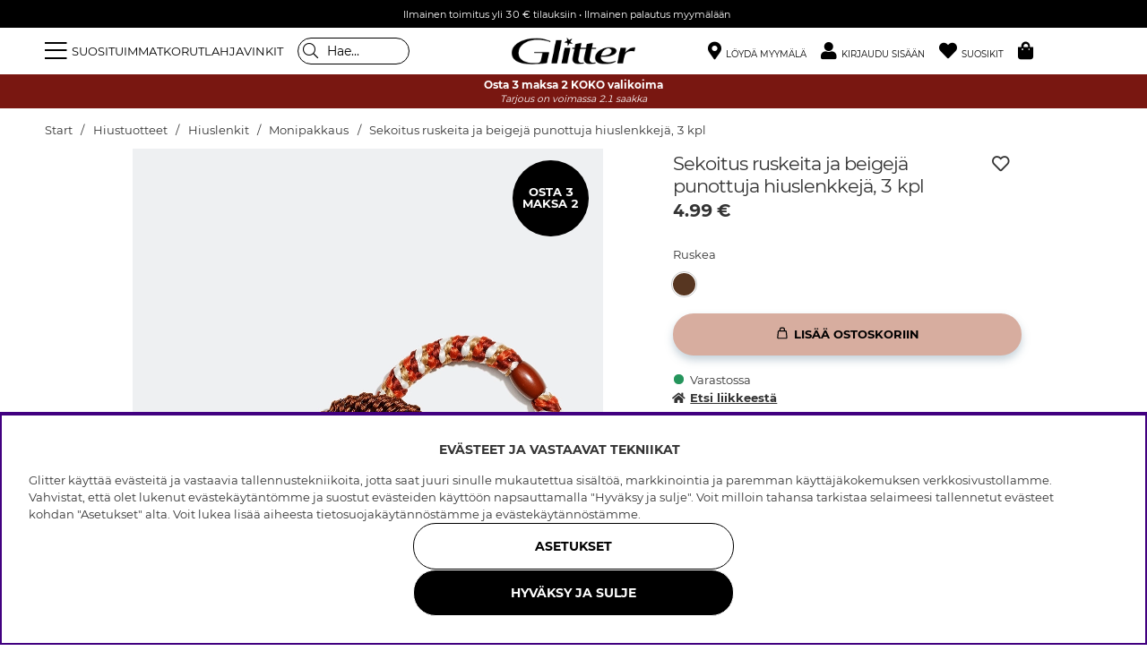

--- FILE ---
content_type: text/html; charset=UTF-8
request_url: https://glitter.fi/fi/sekoitus-ruskeita-ja-beigeja-punottuja-hiuslenkkeja-3-kpl
body_size: 75878
content:
<!DOCTYPE html>
<html lang='FI'>
<head>
<script nonce="x24l1qgXeEKLDwZR-sximjMz71Cyo5_Z-i6BHO9tF7Q" type="text/javascript"> var cm_active_categories = [1,2,3,4]; var cm_preactive_categories = []; var blocked_nodes = {}; var observer = new MutationObserver(function (mutations) { for(var i = 0; i < mutations.length; i++) { var _ref = mutations[i]; var addedNodes = _ref.addedNodes; for(var j = 0; j < addedNodes.length; j++) { var node = addedNodes[j]; if (node.nodeType === 1) { var src = node.src || ''; var type = node.type; var consent_type = ''; if (typeof node.attributes.consent_type !== 'undefined' && typeof node.attributes.consent_type.value !== 'undefined') consent_type = node.attributes.consent_type.value; if (blocked_content_type(consent_type)) { if (typeof blocked_nodes[consent_type] === 'undefined') blocked_nodes[consent_type] = []; var clone; if (node.tagName === 'SCRIPT') { clone = node.cloneNode(true); } else { clone = node; } clone.air_prev = node.previousElementSibling; clone.air_next = node.nextElementSibling; clone.air_parent = node.parentElement; blocked_nodes[consent_type].push(clone); if (node.tagName === 'SCRIPT') node.type = 'javascript/blocked'; node.parentElement.removeChild(node); var beforeScriptExecuteListener = function beforeScriptExecuteListener(event) { event.preventDefault(); }; node.addEventListener('beforescriptexecute', beforeScriptExecuteListener); } else { log_node(node, consent_type); } } } } }); observer.observe(document.documentElement, { childList: true, subtree: true }); var blocked_content_type = function blocked_content_type(consent_type) { var blocked = 0; if ((typeof(cm_active_categories) == "undefined" || cm_active_categories.includes(parseInt(consent_type))) && consent_type && !check_consent(consent_type, "") && consent_type > 1) blocked = 1; return blocked; }; var external_nodes = []; var internal_nodes = []; var inline_nodes = []; var log_node = function log_node(node, consent_type) { if (node.tagName === 'SCRIPT') { if (node.src && (node.src.indexOf(window.location.host) <= -1 || node.src.indexOf(window.location.host) > 10)) { external_nodes.push(node.src); } else if (node.src) { internal_nodes.push(node.src); } else { inline_nodes.push(node.innerHTML); } } }; document.addEventListener("DOMContentLoaded", function() { if (document.querySelector('#cookie_consent')) { init_cookie_consent(); } }); var init_cookie_consent = function init_cookie_consent(force) { var cookie_consent = get_cookie_consent("air_cookie_consent") || ""; var all_signed = 0; var consents = []; if (cookie_consent) { all_signed = 1; consents = JSON.parse(cookie_consent); var elements = document.querySelectorAll('#cookie_consent_manager input[type=checkbox]'); for (let element of elements) { if (typeof(consents[element.value]) == "undefined") all_signed = 0; } } else { var elements = document.querySelectorAll('#cookie_consent_manager input[type=checkbox][prechecked=true]'); for (let element of elements) { element.checked = true; } } if (!all_signed || force) { document.getElementById('cookie_consent').style.display = 'block'; var elements = document.querySelectorAll('#cookie_consent_manager input[type=checkbox]'); for (let element of elements) { if (consents[element.value]) element.checked = consents[element.value]; } init_acm_click_events(); } }; var init_acm_click_events = function() { document.getElementById("cookie_consent_manage").addEventListener("click", function () { let cookie_consent_manager = document.getElementById('cookie_consent_manager'); if (cookie_consent_manager) cookie_consent_manager.style.display = 'block'; let cookie_consent = document.getElementById('cookie_consent'); if (cookie_consent) cookie_consent.classList.add('managing'); document.querySelectorAll(".dimmer2").forEach(item => { item.addEventListener('click', event => { item.classList.add('active') }) }); }); document.getElementById("cookie_consent_manage_rec").addEventListener("click", function () { var elements = document.querySelectorAll('#cookie_consent_manager input[type=checkbox]'); for (let element of elements) { element.checked = true; } document.getElementById("cookie_consent_manager_confirm").dispatchEvent(new Event("click")); }); let cookie_consent_manager_accept = document.getElementById("cookie_consent_manager_accept"); if (cookie_consent_manager_accept) { cookie_consent_manager_accept.addEventListener("click", function () { cm_action(true); }); } document.getElementById("cookie_consent_manager_confirm").addEventListener("click", function () { cm_action(); }); document.querySelectorAll(".cookie_consent_manager_accept_req").forEach(item => { item.addEventListener('click', event => { cm_action(false); }) }); }; var cm_action = function(consent){ let cookie_consent = document.getElementById('cookie_consent'); if (cookie_consent) cookie_consent.style.display = 'none'; let cookie_consent_manager = document.getElementById('cookie_consent_manager'); if (cookie_consent_manager) cookie_consent_manager.style.display = 'none'; document.querySelectorAll(".dimmer2").forEach(item => { item.addEventListener('click', event => { item.classList.remove('active') }) }); var consents = {}; var elements = document.querySelectorAll('#cookie_consent_manager input[type=checkbox]'); for (let element of elements) { consents[element.value] = typeof(consent) !== "undefined" ? consent : element.checked; } consents[1] = true; var cookie_consents = JSON.stringify(consents); set_cookie_consent(cookie_consents); consent_action(cookie_consents); window.dispatchEvent(new Event("acm_change")); }; var set_cookie_consent = function set_cookie_consent(value) { var exdate = new Date(); exdate.setDate(exdate.getDate() + 30); document.cookie = "air_cookie_consent" + "=" + value + "; expires= " + exdate.toUTCString() + "; path=/" + (location.protocol === "https:" ? "; secure" : ""); }; var get_cookie_consent = function get_cookie_consent(name) { var nameEQ = name + "="; var ca = document.cookie.split('; '); for (let c of ca) { if (c.indexOf(nameEQ) === 0) return c.substring(nameEQ.length, c.length); } return null; }; var consent_action = function consent_action(cookie_consent) { var consent_data = JSON.parse(cookie_consent); for(var category_id in consent_data) { if (consent_data[category_id]) { approve_category(category_id); } } }; var approve_category = function(category_id) { if (typeof blocked_nodes[category_id] !== 'undefined') { for (let node of blocked_nodes[category_id]) { if (node.type == "text/javascript") { var script = document.createElement("script"); script.type = "text/javascript"; if (node.src) { script.src = node.src; } else if (node.innerHTML) { script.innerHTML = node.innerHTML; } document.getElementsByTagName("head")[0].appendChild(script); } else if (node.air_prev && node.air_parent) { cm_insertAfter(node, node.air_prev, node.air_parent); } else if (node.air_next && node.air_parent) { node.air_parent.insertBefore(node, node.air_next); } else if (node.air_parent) { node.air_parent.append(node); } } delete blocked_nodes[category_id]; } }; function cm_insertAfter(newNode, existingNode, parent) { parent.insertBefore(newNode, existingNode.nextSibling); } var check_consent = function check_consent(type, cookie_consent) { if (!type) return false; if (!cookie_consent) cookie_consent = get_cookie_consent("air_cookie_consent"); if (!cookie_consent) return (typeof(cm_preactive_categories) == "undefined" || cm_preactive_categories.includes(parseInt(type))); var consents = JSON.parse(cookie_consent); if (typeof(consents[type]) === 'undefined') return false; return consents[type]; }; </script>
<title>Osta Sekoitus ruskeita ja beigejä punottuja hiuslenkkejä, 3 kpl Glitter.fi</title>
<meta charset="utf-8">
<meta name="description" content="Osta Sekoitus ruskeita ja beigejä punottuja hiuslenkkejä, 3 kpl Glitter. Meidän laajasta valikoimasta löydät Monipakkaus - Hiuslenkit - Hiustuotteet.">
<meta name="keywords" content="">
<meta name="robots" content="INDEX, FOLLOW">
<link rel="alternate" hreflang="sv-se" href="https://glitter.se/sv/brun-och-beige-mix-av-flatade-harsnoddar-3-pack">
<link rel="alternate" hreflang="no-no" href="https://glitter.no/no/flettede-harstrikker-i-brune-og-beige-toner-3-pakning">
<link rel="alternate" hreflang="da-dk" href="https://glitter.dk/dk/brun-og-beige-blanding-af-flettede-harband-3-pak">
<link rel="alternate" hreflang="fi-fi" href="https://glitter.fi/fi/sekoitus-ruskeita-ja-beigeja-punottuja-hiuslenkkeja-3-kpl">

<meta name="revisit-after" content="14 days">
<meta name="distribution" content="global">
<meta http-equiv="expires" content="0">
<meta name="theme-color" content="#000000" />
<!-- disables Compatibility view IE -->
<meta http-equiv="X-UA-Compatible" content="IE=9; IE=8; IE=7; IE=EDGE" />
<!-- Responsive and mobile friendly stuff -->
<meta name="HandheldFriendly" content="True">
<meta name="viewport" content="initial-scale=1.0, maximum-scale=5.0, width=device-width">
<meta name="apple-mobile-web-app-capable" content="yes" />
<link rel="canonical" href="https://glitter.fi/fi/sekoitus-ruskeita-ja-beigeja-punottuja-hiuslenkkeja-3-kpl" />
<meta property="og:title" content="Sekoitus ruskeita ja beigejä punottuja hiuslenkkejä, 3 kpl"/>
<meta property="og:description" content="3 tukevaa, eri maanl&#228;heisen v&#228;rist&#228; hiuslenkki&#228;, joissa yhteensopiva helmiyksity..."/>
<meta property="og:url" content="https://glitter.fi/fi/sekoitus-ruskeita-ja-beigeja-punottuja-hiuslenkkeja-3-kpl"/>
<meta property="og:image:width" content="200" />
<meta property="og:image:height" content="200" />
<meta property="og:image" content="https://glitter.fi/bilder/artiklar/332000424600.jpg?m=1691112310"/>


        <script type="text/javascript">
            (function(){var name="nostojs";window[name]=window[name]||function(cb){(window[name].q=window[name].q||[]).push(cb);};})();
        </script>
        <script src="https://connect.nosto.com/include/uv79anmb" async></script>
    
<link rel="apple-touch-icon" sizes="180x180" href="/themes/master/design/bilder/favicon/apple-touch-icon.png">
<link rel="icon" type="image/png" sizes="32x32" href="/themes/master/design/bilder/favicon/favicon-32x32.png">
<link rel="icon" type="image/png" sizes="16x16" href="/themes/master/design/bilder/favicon/favicon-16x16.png">
<link rel="manifest" href="/themes/master/design/bilder/favicon/site.webmanifest" crossorigin="use-credentials">
<link rel="mask-icon" href="/themes/master/design/bilder/favicon/safari-pinned-tab.svg" color="#000000">
<link rel="shortcut icon" href="/favicon.ico">
<meta name="msapplication-TileColor" content="#ffffff">
<meta name="msapplication-config" content="/themes/master/design/bilder/favicon/browserconfig.xml">
<meta name="theme-color" content="#ffffff">

<!-- Preloads -->
<link rel="preload" as="font" href="/themes/master/design/css/webfonts/fa-regular-400.woff2" type="font/woff2" onload="this.rel='font'" crossorigin>
<link rel="preload" as="font" href="/themes/master/design/css/webfonts/fa-solid-900.woff2" type="font/woff2" onload="this.rel='font'" crossorigin>
<link rel="preload" as="font" href="/themes/master/design/css/webfonts/fa-light-300.woff2" type="font/woff2" onload="this.rel='font'" crossorigin>
<link rel="preload" as="font" href="/themes/master/design/css/webfonts/Montserrat/montserrat-regular.woff2" type="font/woff2" onload="this.rel='font'" crossorigin>
<link rel="preload" as="font" href="/themes/master/design/css/webfonts/Montserrat/montserrat-bold.woff2" type="font/woff2" onload="this.rel='font'" crossorigin>
<!-- imbox -->
<link rel="preload" as="font" href="https://files.imbox.io/app/static/fonts/roboto/roboto-v27-latin-regular.woff2" type="font/woff2" onload="this.rel='font'" crossorigin>
<link rel="preload" as="font" href="https://files.imbox.io/app/static/fonts/roboto/roboto-v27-latin-500.woff2" type="font/woff2" onload="this.rel='font'" crossorigin>

<!-- IE11 -->
<script type="text/javascript">
	if(/MSIE \d|Trident.*rv:/.test(navigator.userAgent)){
		document.write('<script src="/themes/air_theme_x/design/script/ie11CustomProperties.js"><\/script><link rel="stylesheet" href="/themes/air_theme_x/design/css/ie.css">');
	}
</script>








<script>
var phrases = {
    slick_prev: "Sulje",
    slick_next: "Sulje",
    add_wishlist: "Lisää toivelistaan",
    remove_wishlist: "Poista toivelistalta",

};
</script>


<script>
	var mapsLoaded = 0;
	function loadStorelocator(callbackName){

		if (mapsLoaded)
		{
			console.log('mapsLoaded');
			window[callbackName]();
		}
		else
		{
			console.log('first load ');
			var script = document.createElement('script');
			var key = "AIzaSyD8nk0rpU1I6BOcZm4T7NEIwxeG5CacC60";
			script.src = "https://maps.googleapis.com/maps/api/js?language=sv&region=SE&libraries=places&callback="+ callbackName +"&key=" + key;
			script.async = true;
			document.head.appendChild(script);
			mapsLoaded = 1;

			/* eventlyssnare */
			jQuery(document).on( 'click', '.findinstore-trigger, #stores-wrapper .close-header, #IkonLagerIdFalt #Ikon_Lager_14, #IkonLagerIdFalt .Ikon_Lager_14', function(){
				jQuery('.findinstore-trigger').trigger('open');
				showAllStores = 1;
				initStoreLocator();
			});

			const kanFinnasBtn = document.querySelector('#IkonLagerIdFalt #Ikon_Lager_14');
			if (kanFinnasBtn) {
				kanFinnasBtn.setAttribute('role', 'button');
				kanFinnasBtn.setAttribute('tabindex', '0');
				kanFinnasBtn.setAttribute('aria-label', 'Saattaa olla myymälässä');
				
				kanFinnasBtn.addEventListener('keydown', function(event) {
					if (event.key === 'Enter' || event.key === ' ') {
						event.preventDefault();
						event.stopPropagation();
						
						showAllStores = 1;
						initStoreLocator();
						document.querySelector('#stores-wrapper').classList.add('active');
						document.querySelector('#dimmer').classList.add('active');
						document.querySelector('#stores-wrapper #stores-search').focus();
					}
				});
			}

			
			document.querySelector('#stores-wrapper .close-header').addEventListener('keydown', function(event) {
				if (event.key === 'Enter' || event.key === ' ') {
					event.preventDefault();
					event.stopPropagation();
					
					document.querySelector('#stores-wrapper').classList.remove('active');
					document.querySelector('#dimmer').classList.remove('active');
					kanFinnasBtn.focus();
				}
			});
		}
	}


	var filter_initiated = false;
</script>


<script nonce="x24l1qgXeEKLDwZR-sximjMz71Cyo5_Z-i6BHO9tF7Q">/** FILE: /themes/default/design/script/jquery.min.3.4.1.js **/
!function(e,t){"use strict";"object"==typeof module&&"object"==typeof module.exports?module.exports=e.document?t(e,!0):function(e){if(!e.document)throw new Error("jQuery requires a window with a document");return t(e)}:t(e)}("undefined"!=typeof window?window:this,function(C,e){"use strict";var t=[],E=C.document,r=Object.getPrototypeOf,s=t.slice,g=t.concat,u=t.push,i=t.indexOf,n={},o=n.toString,v=n.hasOwnProperty,a=v.toString,l=a.call(Object),y={},m=function(e){return"function"==typeof e&&"number"!=typeof e.nodeType},x=function(e){return null!=e&&e===e.window},c={type:!0,src:!0,nonce:!0,noModule:!0};function b(e,t,n){var r,i,o=(n=n||E).createElement("script");if(o.text=e,t)for(r in c)(i=t[r]||t.getAttribute&&t.getAttribute(r))&&o.setAttribute(r,i);n.head.appendChild(o).parentNode.removeChild(o)}function w(e){return null==e?e+"":"object"==typeof e||"function"==typeof e?n[o.call(e)]||"object":typeof e}var f="3.4.1",k=function(e,t){return new k.fn.init(e,t)},p=/^[\s\uFEFF\xA0]+|[\s\uFEFF\xA0]+$/g;function d(e){var t=!!e&&"length"in e&&e.length,n=w(e);return!m(e)&&!x(e)&&("array"===n||0===t||"number"==typeof t&&0<t&&t-1 in e)}k.fn=k.prototype={jquery:f,constructor:k,length:0,toArray:function(){return s.call(this)},get:function(e){return null==e?s.call(this):e<0?this[e+this.length]:this[e]},pushStack:function(e){var t=k.merge(this.constructor(),e);return t.prevObject=this,t},each:function(e){return k.each(this,e)},map:function(n){return this.pushStack(k.map(this,function(e,t){return n.call(e,t,e)}))},slice:function(){return this.pushStack(s.apply(this,arguments))},first:function(){return this.eq(0)},last:function(){return this.eq(-1)},eq:function(e){var t=this.length,n=+e+(e<0?t:0);return this.pushStack(0<=n&&n<t?[this[n]]:[])},end:function(){return this.prevObject||this.constructor()},push:u,sort:t.sort,splice:t.splice},k.extend=k.fn.extend=function(){var e,t,n,r,i,o,a=arguments[0]||{},s=1,u=arguments.length,l=!1;for("boolean"==typeof a&&(l=a,a=arguments[s]||{},s++),"object"==typeof a||m(a)||(a={}),s===u&&(a=this,s--);s<u;s++)if(null!=(e=arguments[s]))for(t in e)r=e[t],"__proto__"!==t&&a!==r&&(l&&r&&(k.isPlainObject(r)||(i=Array.isArray(r)))?(n=a[t],o=i&&!Array.isArray(n)?[]:i||k.isPlainObject(n)?n:{},i=!1,a[t]=k.extend(l,o,r)):void 0!==r&&(a[t]=r));return a},k.extend({expando:"jQuery"+(f+Math.random()).replace(/\D/g,""),isReady:!0,error:function(e){throw new Error(e)},noop:function(){},isPlainObject:function(e){var t,n;return!(!e||"[object Object]"!==o.call(e))&&(!(t=r(e))||"function"==typeof(n=v.call(t,"constructor")&&t.constructor)&&a.call(n)===l)},isEmptyObject:function(e){var t;for(t in e)return!1;return!0},globalEval:function(e,t){b(e,{nonce:t&&t.nonce})},each:function(e,t){var n,r=0;if(d(e)){for(n=e.length;r<n;r++)if(!1===t.call(e[r],r,e[r]))break}else for(r in e)if(!1===t.call(e[r],r,e[r]))break;return e},trim:function(e){return null==e?"":(e+"").replace(p,"")},makeArray:function(e,t){var n=t||[];return null!=e&&(d(Object(e))?k.merge(n,"string"==typeof e?[e]:e):u.call(n,e)),n},inArray:function(e,t,n){return null==t?-1:i.call(t,e,n)},merge:function(e,t){for(var n=+t.length,r=0,i=e.length;r<n;r++)e[i++]=t[r];return e.length=i,e},grep:function(e,t,n){for(var r=[],i=0,o=e.length,a=!n;i<o;i++)!t(e[i],i)!==a&&r.push(e[i]);return r},map:function(e,t,n){var r,i,o=0,a=[];if(d(e))for(r=e.length;o<r;o++)null!=(i=t(e[o],o,n))&&a.push(i);else for(o in e)null!=(i=t(e[o],o,n))&&a.push(i);return g.apply([],a)},guid:1,support:y}),"function"==typeof Symbol&&(k.fn[Symbol.iterator]=t[Symbol.iterator]),k.each("Boolean Number String Function Array Date RegExp Object Error Symbol".split(" "),function(e,t){n["[object "+t+"]"]=t.toLowerCase()});var h=function(n){var e,d,b,o,i,h,f,g,w,u,l,T,C,a,E,v,s,c,y,k="sizzle"+1*new Date,m=n.document,S=0,r=0,p=ue(),x=ue(),N=ue(),A=ue(),D=function(e,t){return e===t&&(l=!0),0},j={}.hasOwnProperty,t=[],q=t.pop,L=t.push,H=t.push,O=t.slice,P=function(e,t){for(var n=0,r=e.length;n<r;n++)if(e[n]===t)return n;return-1},R="checked|selected|async|autofocus|autoplay|controls|defer|disabled|hidden|ismap|loop|multiple|open|readonly|required|scoped",M="[\\x20\\t\\r\\n\\f]",I="(?:\\\\.|[\\w-]|[^\0-\\xa0])+",W="\\["+M+"*("+I+")(?:"+M+"*([*^$|!~]?=)"+M+"*(?:'((?:\\\\.|[^\\\\'])*)'|\"((?:\\\\.|[^\\\\\"])*)\"|("+I+"))|)"+M+"*\\]",$=":("+I+")(?:\\((('((?:\\\\.|[^\\\\'])*)'|\"((?:\\\\.|[^\\\\\"])*)\")|((?:\\\\.|[^\\\\()[\\]]|"+W+")*)|.*)\\)|)",F=new RegExp(M+"+","g"),B=new RegExp("^"+M+"+|((?:^|[^\\\\])(?:\\\\.)*)"+M+"+$","g"),_=new RegExp("^"+M+"*,"+M+"*"),z=new RegExp("^"+M+"*([>+~]|"+M+")"+M+"*"),U=new RegExp(M+"|>"),X=new RegExp($),V=new RegExp("^"+I+"$"),G={ID:new RegExp("^#("+I+")"),CLASS:new RegExp("^\\.("+I+")"),TAG:new RegExp("^("+I+"|[*])"),ATTR:new RegExp("^"+W),PSEUDO:new RegExp("^"+$),CHILD:new RegExp("^:(only|first|last|nth|nth-last)-(child|of-type)(?:\\("+M+"*(even|odd|(([+-]|)(\\d*)n|)"+M+"*(?:([+-]|)"+M+"*(\\d+)|))"+M+"*\\)|)","i"),bool:new RegExp("^(?:"+R+")$","i"),needsContext:new RegExp("^"+M+"*[>+~]|:(even|odd|eq|gt|lt|nth|first|last)(?:\\("+M+"*((?:-\\d)?\\d*)"+M+"*\\)|)(?=[^-]|$)","i")},Y=/HTML$/i,Q=/^(?:input|select|textarea|button)$/i,J=/^h\d$/i,K=/^[^{]+\{\s*\[native \w/,Z=/^(?:#([\w-]+)|(\w+)|\.([\w-]+))$/,ee=/[+~]/,te=new RegExp("\\\\([\\da-f]{1,6}"+M+"?|("+M+")|.)","ig"),ne=function(e,t,n){var r="0x"+t-65536;return r!=r||n?t:r<0?String.fromCharCode(r+65536):String.fromCharCode(r>>10|55296,1023&r|56320)},re=/([\0-\x1f\x7f]|^-?\d)|^-$|[^\0-\x1f\x7f-\uFFFF\w-]/g,ie=function(e,t){return t?"\0"===e?"\ufffd":e.slice(0,-1)+"\\"+e.charCodeAt(e.length-1).toString(16)+" ":"\\"+e},oe=function(){T()},ae=be(function(e){return!0===e.disabled&&"fieldset"===e.nodeName.toLowerCase()},{dir:"parentNode",next:"legend"});try{H.apply(t=O.call(m.childNodes),m.childNodes),t[m.childNodes.length].nodeType}catch(e){H={apply:t.length?function(e,t){L.apply(e,O.call(t))}:function(e,t){var n=e.length,r=0;while(e[n++]=t[r++]);e.length=n-1}}}function se(t,e,n,r){var i,o,a,s,u,l,c,f=e&&e.ownerDocument,p=e?e.nodeType:9;if(n=n||[],"string"!=typeof t||!t||1!==p&&9!==p&&11!==p)return n;if(!r&&((e?e.ownerDocument||e:m)!==C&&T(e),e=e||C,E)){if(11!==p&&(u=Z.exec(t)))if(i=u[1]){if(9===p){if(!(a=e.getElementById(i)))return n;if(a.id===i)return n.push(a),n}else if(f&&(a=f.getElementById(i))&&y(e,a)&&a.id===i)return n.push(a),n}else{if(u[2])return H.apply(n,e.getElementsByTagName(t)),n;if((i=u[3])&&d.getElementsByClassName&&e.getElementsByClassName)return H.apply(n,e.getElementsByClassName(i)),n}if(d.qsa&&!A[t+" "]&&(!v||!v.test(t))&&(1!==p||"object"!==e.nodeName.toLowerCase())){if(c=t,f=e,1===p&&U.test(t)){(s=e.getAttribute("id"))?s=s.replace(re,ie):e.setAttribute("id",s=k),o=(l=h(t)).length;while(o--)l[o]="#"+s+" "+xe(l[o]);c=l.join(","),f=ee.test(t)&&ye(e.parentNode)||e}try{return H.apply(n,f.querySelectorAll(c)),n}catch(e){A(t,!0)}finally{s===k&&e.removeAttribute("id")}}}return g(t.replace(B,"$1"),e,n,r)}function ue(){var r=[];return function e(t,n){return r.push(t+" ")>b.cacheLength&&delete e[r.shift()],e[t+" "]=n}}function le(e){return e[k]=!0,e}function ce(e){var t=C.createElement("fieldset");try{return!!e(t)}catch(e){return!1}finally{t.parentNode&&t.parentNode.removeChild(t),t=null}}function fe(e,t){var n=e.split("|"),r=n.length;while(r--)b.attrHandle[n[r]]=t}function pe(e,t){var n=t&&e,r=n&&1===e.nodeType&&1===t.nodeType&&e.sourceIndex-t.sourceIndex;if(r)return r;if(n)while(n=n.nextSibling)if(n===t)return-1;return e?1:-1}function de(t){return function(e){return"input"===e.nodeName.toLowerCase()&&e.type===t}}function he(n){return function(e){var t=e.nodeName.toLowerCase();return("input"===t||"button"===t)&&e.type===n}}function ge(t){return function(e){return"form"in e?e.parentNode&&!1===e.disabled?"label"in e?"label"in e.parentNode?e.parentNode.disabled===t:e.disabled===t:e.isDisabled===t||e.isDisabled!==!t&&ae(e)===t:e.disabled===t:"label"in e&&e.disabled===t}}function ve(a){return le(function(o){return o=+o,le(function(e,t){var n,r=a([],e.length,o),i=r.length;while(i--)e[n=r[i]]&&(e[n]=!(t[n]=e[n]))})})}function ye(e){return e&&"undefined"!=typeof e.getElementsByTagName&&e}for(e in d=se.support={},i=se.isXML=function(e){var t=e.namespaceURI,n=(e.ownerDocument||e).documentElement;return!Y.test(t||n&&n.nodeName||"HTML")},T=se.setDocument=function(e){var t,n,r=e?e.ownerDocument||e:m;return r!==C&&9===r.nodeType&&r.documentElement&&(a=(C=r).documentElement,E=!i(C),m!==C&&(n=C.defaultView)&&n.top!==n&&(n.addEventListener?n.addEventListener("unload",oe,!1):n.attachEvent&&n.attachEvent("onunload",oe)),d.attributes=ce(function(e){return e.className="i",!e.getAttribute("className")}),d.getElementsByTagName=ce(function(e){return e.appendChild(C.createComment("")),!e.getElementsByTagName("*").length}),d.getElementsByClassName=K.test(C.getElementsByClassName),d.getById=ce(function(e){return a.appendChild(e).id=k,!C.getElementsByName||!C.getElementsByName(k).length}),d.getById?(b.filter.ID=function(e){var t=e.replace(te,ne);return function(e){return e.getAttribute("id")===t}},b.find.ID=function(e,t){if("undefined"!=typeof t.getElementById&&E){var n=t.getElementById(e);return n?[n]:[]}}):(b.filter.ID=function(e){var n=e.replace(te,ne);return function(e){var t="undefined"!=typeof e.getAttributeNode&&e.getAttributeNode("id");return t&&t.value===n}},b.find.ID=function(e,t){if("undefined"!=typeof t.getElementById&&E){var n,r,i,o=t.getElementById(e);if(o){if((n=o.getAttributeNode("id"))&&n.value===e)return[o];i=t.getElementsByName(e),r=0;while(o=i[r++])if((n=o.getAttributeNode("id"))&&n.value===e)return[o]}return[]}}),b.find.TAG=d.getElementsByTagName?function(e,t){return"undefined"!=typeof t.getElementsByTagName?t.getElementsByTagName(e):d.qsa?t.querySelectorAll(e):void 0}:function(e,t){var n,r=[],i=0,o=t.getElementsByTagName(e);if("*"===e){while(n=o[i++])1===n.nodeType&&r.push(n);return r}return o},b.find.CLASS=d.getElementsByClassName&&function(e,t){if("undefined"!=typeof t.getElementsByClassName&&E)return t.getElementsByClassName(e)},s=[],v=[],(d.qsa=K.test(C.querySelectorAll))&&(ce(function(e){a.appendChild(e).innerHTML="<a id='"+k+"'></a><select id='"+k+"-\r\\' msallowcapture=''><option selected=''></option></select>",e.querySelectorAll("[msallowcapture^='']").length&&v.push("[*^$]="+M+"*(?:''|\"\")"),e.querySelectorAll("[selected]").length||v.push("\\["+M+"*(?:value|"+R+")"),e.querySelectorAll("[id~="+k+"-]").length||v.push("~="),e.querySelectorAll(":checked").length||v.push(":checked"),e.querySelectorAll("a#"+k+"+*").length||v.push(".#.+[+~]")}),ce(function(e){e.innerHTML="<a href='' disabled='disabled'></a><select disabled='disabled'><option/></select>";var t=C.createElement("input");t.setAttribute("type","hidden"),e.appendChild(t).setAttribute("name","D"),e.querySelectorAll("[name=d]").length&&v.push("name"+M+"*[*^$|!~]?="),2!==e.querySelectorAll(":enabled").length&&v.push(":enabled",":disabled"),a.appendChild(e).disabled=!0,2!==e.querySelectorAll(":disabled").length&&v.push(":enabled",":disabled"),e.querySelectorAll("*,:x"),v.push(",.*:")})),(d.matchesSelector=K.test(c=a.matches||a.webkitMatchesSelector||a.mozMatchesSelector||a.oMatchesSelector||a.msMatchesSelector))&&ce(function(e){d.disconnectedMatch=c.call(e,"*"),c.call(e,"[s!='']:x"),s.push("!=",$)}),v=v.length&&new RegExp(v.join("|")),s=s.length&&new RegExp(s.join("|")),t=K.test(a.compareDocumentPosition),y=t||K.test(a.contains)?function(e,t){var n=9===e.nodeType?e.documentElement:e,r=t&&t.parentNode;return e===r||!(!r||1!==r.nodeType||!(n.contains?n.contains(r):e.compareDocumentPosition&&16&e.compareDocumentPosition(r)))}:function(e,t){if(t)while(t=t.parentNode)if(t===e)return!0;return!1},D=t?function(e,t){if(e===t)return l=!0,0;var n=!e.compareDocumentPosition-!t.compareDocumentPosition;return n||(1&(n=(e.ownerDocument||e)===(t.ownerDocument||t)?e.compareDocumentPosition(t):1)||!d.sortDetached&&t.compareDocumentPosition(e)===n?e===C||e.ownerDocument===m&&y(m,e)?-1:t===C||t.ownerDocument===m&&y(m,t)?1:u?P(u,e)-P(u,t):0:4&n?-1:1)}:function(e,t){if(e===t)return l=!0,0;var n,r=0,i=e.parentNode,o=t.parentNode,a=[e],s=[t];if(!i||!o)return e===C?-1:t===C?1:i?-1:o?1:u?P(u,e)-P(u,t):0;if(i===o)return pe(e,t);n=e;while(n=n.parentNode)a.unshift(n);n=t;while(n=n.parentNode)s.unshift(n);while(a[r]===s[r])r++;return r?pe(a[r],s[r]):a[r]===m?-1:s[r]===m?1:0}),C},se.matches=function(e,t){return se(e,null,null,t)},se.matchesSelector=function(e,t){if((e.ownerDocument||e)!==C&&T(e),d.matchesSelector&&E&&!A[t+" "]&&(!s||!s.test(t))&&(!v||!v.test(t)))try{var n=c.call(e,t);if(n||d.disconnectedMatch||e.document&&11!==e.document.nodeType)return n}catch(e){A(t,!0)}return 0<se(t,C,null,[e]).length},se.contains=function(e,t){return(e.ownerDocument||e)!==C&&T(e),y(e,t)},se.attr=function(e,t){(e.ownerDocument||e)!==C&&T(e);var n=b.attrHandle[t.toLowerCase()],r=n&&j.call(b.attrHandle,t.toLowerCase())?n(e,t,!E):void 0;return void 0!==r?r:d.attributes||!E?e.getAttribute(t):(r=e.getAttributeNode(t))&&r.specified?r.value:null},se.escape=function(e){return(e+"").replace(re,ie)},se.error=function(e){throw new Error("Syntax error, unrecognized expression: "+e)},se.uniqueSort=function(e){var t,n=[],r=0,i=0;if(l=!d.detectDuplicates,u=!d.sortStable&&e.slice(0),e.sort(D),l){while(t=e[i++])t===e[i]&&(r=n.push(i));while(r--)e.splice(n[r],1)}return u=null,e},o=se.getText=function(e){var t,n="",r=0,i=e.nodeType;if(i){if(1===i||9===i||11===i){if("string"==typeof e.textContent)return e.textContent;for(e=e.firstChild;e;e=e.nextSibling)n+=o(e)}else if(3===i||4===i)return e.nodeValue}else while(t=e[r++])n+=o(t);return n},(b=se.selectors={cacheLength:50,createPseudo:le,match:G,attrHandle:{},find:{},relative:{">":{dir:"parentNode",first:!0}," ":{dir:"parentNode"},"+":{dir:"previousSibling",first:!0},"~":{dir:"previousSibling"}},preFilter:{ATTR:function(e){return e[1]=e[1].replace(te,ne),e[3]=(e[3]||e[4]||e[5]||"").replace(te,ne),"~="===e[2]&&(e[3]=" "+e[3]+" "),e.slice(0,4)},CHILD:function(e){return e[1]=e[1].toLowerCase(),"nth"===e[1].slice(0,3)?(e[3]||se.error(e[0]),e[4]=+(e[4]?e[5]+(e[6]||1):2*("even"===e[3]||"odd"===e[3])),e[5]=+(e[7]+e[8]||"odd"===e[3])):e[3]&&se.error(e[0]),e},PSEUDO:function(e){var t,n=!e[6]&&e[2];return G.CHILD.test(e[0])?null:(e[3]?e[2]=e[4]||e[5]||"":n&&X.test(n)&&(t=h(n,!0))&&(t=n.indexOf(")",n.length-t)-n.length)&&(e[0]=e[0].slice(0,t),e[2]=n.slice(0,t)),e.slice(0,3))}},filter:{TAG:function(e){var t=e.replace(te,ne).toLowerCase();return"*"===e?function(){return!0}:function(e){return e.nodeName&&e.nodeName.toLowerCase()===t}},CLASS:function(e){var t=p[e+" "];return t||(t=new RegExp("(^|"+M+")"+e+"("+M+"|$)"))&&p(e,function(e){return t.test("string"==typeof e.className&&e.className||"undefined"!=typeof e.getAttribute&&e.getAttribute("class")||"")})},ATTR:function(n,r,i){return function(e){var t=se.attr(e,n);return null==t?"!="===r:!r||(t+="","="===r?t===i:"!="===r?t!==i:"^="===r?i&&0===t.indexOf(i):"*="===r?i&&-1<t.indexOf(i):"$="===r?i&&t.slice(-i.length)===i:"~="===r?-1<(" "+t.replace(F," ")+" ").indexOf(i):"|="===r&&(t===i||t.slice(0,i.length+1)===i+"-"))}},CHILD:function(h,e,t,g,v){var y="nth"!==h.slice(0,3),m="last"!==h.slice(-4),x="of-type"===e;return 1===g&&0===v?function(e){return!!e.parentNode}:function(e,t,n){var r,i,o,a,s,u,l=y!==m?"nextSibling":"previousSibling",c=e.parentNode,f=x&&e.nodeName.toLowerCase(),p=!n&&!x,d=!1;if(c){if(y){while(l){a=e;while(a=a[l])if(x?a.nodeName.toLowerCase()===f:1===a.nodeType)return!1;u=l="only"===h&&!u&&"nextSibling"}return!0}if(u=[m?c.firstChild:c.lastChild],m&&p){d=(s=(r=(i=(o=(a=c)[k]||(a[k]={}))[a.uniqueID]||(o[a.uniqueID]={}))[h]||[])[0]===S&&r[1])&&r[2],a=s&&c.childNodes[s];while(a=++s&&a&&a[l]||(d=s=0)||u.pop())if(1===a.nodeType&&++d&&a===e){i[h]=[S,s,d];break}}else if(p&&(d=s=(r=(i=(o=(a=e)[k]||(a[k]={}))[a.uniqueID]||(o[a.uniqueID]={}))[h]||[])[0]===S&&r[1]),!1===d)while(a=++s&&a&&a[l]||(d=s=0)||u.pop())if((x?a.nodeName.toLowerCase()===f:1===a.nodeType)&&++d&&(p&&((i=(o=a[k]||(a[k]={}))[a.uniqueID]||(o[a.uniqueID]={}))[h]=[S,d]),a===e))break;return(d-=v)===g||d%g==0&&0<=d/g}}},PSEUDO:function(e,o){var t,a=b.pseudos[e]||b.setFilters[e.toLowerCase()]||se.error("unsupported pseudo: "+e);return a[k]?a(o):1<a.length?(t=[e,e,"",o],b.setFilters.hasOwnProperty(e.toLowerCase())?le(function(e,t){var n,r=a(e,o),i=r.length;while(i--)e[n=P(e,r[i])]=!(t[n]=r[i])}):function(e){return a(e,0,t)}):a}},pseudos:{not:le(function(e){var r=[],i=[],s=f(e.replace(B,"$1"));return s[k]?le(function(e,t,n,r){var i,o=s(e,null,r,[]),a=e.length;while(a--)(i=o[a])&&(e[a]=!(t[a]=i))}):function(e,t,n){return r[0]=e,s(r,null,n,i),r[0]=null,!i.pop()}}),has:le(function(t){return function(e){return 0<se(t,e).length}}),contains:le(function(t){return t=t.replace(te,ne),function(e){return-1<(e.textContent||o(e)).indexOf(t)}}),lang:le(function(n){return V.test(n||"")||se.error("unsupported lang: "+n),n=n.replace(te,ne).toLowerCase(),function(e){var t;do{if(t=E?e.lang:e.getAttribute("xml:lang")||e.getAttribute("lang"))return(t=t.toLowerCase())===n||0===t.indexOf(n+"-")}while((e=e.parentNode)&&1===e.nodeType);return!1}}),target:function(e){var t=n.location&&n.location.hash;return t&&t.slice(1)===e.id},root:function(e){return e===a},focus:function(e){return e===C.activeElement&&(!C.hasFocus||C.hasFocus())&&!!(e.type||e.href||~e.tabIndex)},enabled:ge(!1),disabled:ge(!0),checked:function(e){var t=e.nodeName.toLowerCase();return"input"===t&&!!e.checked||"option"===t&&!!e.selected},selected:function(e){return e.parentNode&&e.parentNode.selectedIndex,!0===e.selected},empty:function(e){for(e=e.firstChild;e;e=e.nextSibling)if(e.nodeType<6)return!1;return!0},parent:function(e){return!b.pseudos.empty(e)},header:function(e){return J.test(e.nodeName)},input:function(e){return Q.test(e.nodeName)},button:function(e){var t=e.nodeName.toLowerCase();return"input"===t&&"button"===e.type||"button"===t},text:function(e){var t;return"input"===e.nodeName.toLowerCase()&&"text"===e.type&&(null==(t=e.getAttribute("type"))||"text"===t.toLowerCase())},first:ve(function(){return[0]}),last:ve(function(e,t){return[t-1]}),eq:ve(function(e,t,n){return[n<0?n+t:n]}),even:ve(function(e,t){for(var n=0;n<t;n+=2)e.push(n);return e}),odd:ve(function(e,t){for(var n=1;n<t;n+=2)e.push(n);return e}),lt:ve(function(e,t,n){for(var r=n<0?n+t:t<n?t:n;0<=--r;)e.push(r);return e}),gt:ve(function(e,t,n){for(var r=n<0?n+t:n;++r<t;)e.push(r);return e})}}).pseudos.nth=b.pseudos.eq,{radio:!0,checkbox:!0,file:!0,password:!0,image:!0})b.pseudos[e]=de(e);for(e in{submit:!0,reset:!0})b.pseudos[e]=he(e);function me(){}function xe(e){for(var t=0,n=e.length,r="";t<n;t++)r+=e[t].value;return r}function be(s,e,t){var u=e.dir,l=e.next,c=l||u,f=t&&"parentNode"===c,p=r++;return e.first?function(e,t,n){while(e=e[u])if(1===e.nodeType||f)return s(e,t,n);return!1}:function(e,t,n){var r,i,o,a=[S,p];if(n){while(e=e[u])if((1===e.nodeType||f)&&s(e,t,n))return!0}else while(e=e[u])if(1===e.nodeType||f)if(i=(o=e[k]||(e[k]={}))[e.uniqueID]||(o[e.uniqueID]={}),l&&l===e.nodeName.toLowerCase())e=e[u]||e;else{if((r=i[c])&&r[0]===S&&r[1]===p)return a[2]=r[2];if((i[c]=a)[2]=s(e,t,n))return!0}return!1}}function we(i){return 1<i.length?function(e,t,n){var r=i.length;while(r--)if(!i[r](e,t,n))return!1;return!0}:i[0]}function Te(e,t,n,r,i){for(var o,a=[],s=0,u=e.length,l=null!=t;s<u;s++)(o=e[s])&&(n&&!n(o,r,i)||(a.push(o),l&&t.push(s)));return a}function Ce(d,h,g,v,y,e){return v&&!v[k]&&(v=Ce(v)),y&&!y[k]&&(y=Ce(y,e)),le(function(e,t,n,r){var i,o,a,s=[],u=[],l=t.length,c=e||function(e,t,n){for(var r=0,i=t.length;r<i;r++)se(e,t[r],n);return n}(h||"*",n.nodeType?[n]:n,[]),f=!d||!e&&h?c:Te(c,s,d,n,r),p=g?y||(e?d:l||v)?[]:t:f;if(g&&g(f,p,n,r),v){i=Te(p,u),v(i,[],n,r),o=i.length;while(o--)(a=i[o])&&(p[u[o]]=!(f[u[o]]=a))}if(e){if(y||d){if(y){i=[],o=p.length;while(o--)(a=p[o])&&i.push(f[o]=a);y(null,p=[],i,r)}o=p.length;while(o--)(a=p[o])&&-1<(i=y?P(e,a):s[o])&&(e[i]=!(t[i]=a))}}else p=Te(p===t?p.splice(l,p.length):p),y?y(null,t,p,r):H.apply(t,p)})}function Ee(e){for(var i,t,n,r=e.length,o=b.relative[e[0].type],a=o||b.relative[" "],s=o?1:0,u=be(function(e){return e===i},a,!0),l=be(function(e){return-1<P(i,e)},a,!0),c=[function(e,t,n){var r=!o&&(n||t!==w)||((i=t).nodeType?u(e,t,n):l(e,t,n));return i=null,r}];s<r;s++)if(t=b.relative[e[s].type])c=[be(we(c),t)];else{if((t=b.filter[e[s].type].apply(null,e[s].matches))[k]){for(n=++s;n<r;n++)if(b.relative[e[n].type])break;return Ce(1<s&&we(c),1<s&&xe(e.slice(0,s-1).concat({value:" "===e[s-2].type?"*":""})).replace(B,"$1"),t,s<n&&Ee(e.slice(s,n)),n<r&&Ee(e=e.slice(n)),n<r&&xe(e))}c.push(t)}return we(c)}return me.prototype=b.filters=b.pseudos,b.setFilters=new me,h=se.tokenize=function(e,t){var n,r,i,o,a,s,u,l=x[e+" "];if(l)return t?0:l.slice(0);a=e,s=[],u=b.preFilter;while(a){for(o in n&&!(r=_.exec(a))||(r&&(a=a.slice(r[0].length)||a),s.push(i=[])),n=!1,(r=z.exec(a))&&(n=r.shift(),i.push({value:n,type:r[0].replace(B," ")}),a=a.slice(n.length)),b.filter)!(r=G[o].exec(a))||u[o]&&!(r=u[o](r))||(n=r.shift(),i.push({value:n,type:o,matches:r}),a=a.slice(n.length));if(!n)break}return t?a.length:a?se.error(e):x(e,s).slice(0)},f=se.compile=function(e,t){var n,v,y,m,x,r,i=[],o=[],a=N[e+" "];if(!a){t||(t=h(e)),n=t.length;while(n--)(a=Ee(t[n]))[k]?i.push(a):o.push(a);(a=N(e,(v=o,m=0<(y=i).length,x=0<v.length,r=function(e,t,n,r,i){var o,a,s,u=0,l="0",c=e&&[],f=[],p=w,d=e||x&&b.find.TAG("*",i),h=S+=null==p?1:Math.random()||.1,g=d.length;for(i&&(w=t===C||t||i);l!==g&&null!=(o=d[l]);l++){if(x&&o){a=0,t||o.ownerDocument===C||(T(o),n=!E);while(s=v[a++])if(s(o,t||C,n)){r.push(o);break}i&&(S=h)}m&&((o=!s&&o)&&u--,e&&c.push(o))}if(u+=l,m&&l!==u){a=0;while(s=y[a++])s(c,f,t,n);if(e){if(0<u)while(l--)c[l]||f[l]||(f[l]=q.call(r));f=Te(f)}H.apply(r,f),i&&!e&&0<f.length&&1<u+y.length&&se.uniqueSort(r)}return i&&(S=h,w=p),c},m?le(r):r))).selector=e}return a},g=se.select=function(e,t,n,r){var i,o,a,s,u,l="function"==typeof e&&e,c=!r&&h(e=l.selector||e);if(n=n||[],1===c.length){if(2<(o=c[0]=c[0].slice(0)).length&&"ID"===(a=o[0]).type&&9===t.nodeType&&E&&b.relative[o[1].type]){if(!(t=(b.find.ID(a.matches[0].replace(te,ne),t)||[])[0]))return n;l&&(t=t.parentNode),e=e.slice(o.shift().value.length)}i=G.needsContext.test(e)?0:o.length;while(i--){if(a=o[i],b.relative[s=a.type])break;if((u=b.find[s])&&(r=u(a.matches[0].replace(te,ne),ee.test(o[0].type)&&ye(t.parentNode)||t))){if(o.splice(i,1),!(e=r.length&&xe(o)))return H.apply(n,r),n;break}}}return(l||f(e,c))(r,t,!E,n,!t||ee.test(e)&&ye(t.parentNode)||t),n},d.sortStable=k.split("").sort(D).join("")===k,d.detectDuplicates=!!l,T(),d.sortDetached=ce(function(e){return 1&e.compareDocumentPosition(C.createElement("fieldset"))}),ce(function(e){return e.innerHTML="<a href='#'></a>","#"===e.firstChild.getAttribute("href")})||fe("type|href|height|width",function(e,t,n){if(!n)return e.getAttribute(t,"type"===t.toLowerCase()?1:2)}),d.attributes&&ce(function(e){return e.innerHTML="<input/>",e.firstChild.setAttribute("value",""),""===e.firstChild.getAttribute("value")})||fe("value",function(e,t,n){if(!n&&"input"===e.nodeName.toLowerCase())return e.defaultValue}),ce(function(e){return null==e.getAttribute("disabled")})||fe(R,function(e,t,n){var r;if(!n)return!0===e[t]?t.toLowerCase():(r=e.getAttributeNode(t))&&r.specified?r.value:null}),se}(C);k.find=h,k.expr=h.selectors,k.expr[":"]=k.expr.pseudos,k.uniqueSort=k.unique=h.uniqueSort,k.text=h.getText,k.isXMLDoc=h.isXML,k.contains=h.contains,k.escapeSelector=h.escape;var T=function(e,t,n){var r=[],i=void 0!==n;while((e=e[t])&&9!==e.nodeType)if(1===e.nodeType){if(i&&k(e).is(n))break;r.push(e)}return r},S=function(e,t){for(var n=[];e;e=e.nextSibling)1===e.nodeType&&e!==t&&n.push(e);return n},N=k.expr.match.needsContext;function A(e,t){return e.nodeName&&e.nodeName.toLowerCase()===t.toLowerCase()}var D=/^<([a-z][^\/\0>:\x20\t\r\n\f]*)[\x20\t\r\n\f]*\/?>(?:<\/\1>|)$/i;function j(e,n,r){return m(n)?k.grep(e,function(e,t){return!!n.call(e,t,e)!==r}):n.nodeType?k.grep(e,function(e){return e===n!==r}):"string"!=typeof n?k.grep(e,function(e){return-1<i.call(n,e)!==r}):k.filter(n,e,r)}k.filter=function(e,t,n){var r=t[0];return n&&(e=":not("+e+")"),1===t.length&&1===r.nodeType?k.find.matchesSelector(r,e)?[r]:[]:k.find.matches(e,k.grep(t,function(e){return 1===e.nodeType}))},k.fn.extend({find:function(e){var t,n,r=this.length,i=this;if("string"!=typeof e)return this.pushStack(k(e).filter(function(){for(t=0;t<r;t++)if(k.contains(i[t],this))return!0}));for(n=this.pushStack([]),t=0;t<r;t++)k.find(e,i[t],n);return 1<r?k.uniqueSort(n):n},filter:function(e){return this.pushStack(j(this,e||[],!1))},not:function(e){return this.pushStack(j(this,e||[],!0))},is:function(e){return!!j(this,"string"==typeof e&&N.test(e)?k(e):e||[],!1).length}});var q,L=/^(?:\s*(<[\w\W]+>)[^>]*|#([\w-]+))$/;(k.fn.init=function(e,t,n){var r,i;if(!e)return this;if(n=n||q,"string"==typeof e){if(!(r="<"===e[0]&&">"===e[e.length-1]&&3<=e.length?[null,e,null]:L.exec(e))||!r[1]&&t)return!t||t.jquery?(t||n).find(e):this.constructor(t).find(e);if(r[1]){if(t=t instanceof k?t[0]:t,k.merge(this,k.parseHTML(r[1],t&&t.nodeType?t.ownerDocument||t:E,!0)),D.test(r[1])&&k.isPlainObject(t))for(r in t)m(this[r])?this[r](t[r]):this.attr(r,t[r]);return this}return(i=E.getElementById(r[2]))&&(this[0]=i,this.length=1),this}return e.nodeType?(this[0]=e,this.length=1,this):m(e)?void 0!==n.ready?n.ready(e):e(k):k.makeArray(e,this)}).prototype=k.fn,q=k(E);var H=/^(?:parents|prev(?:Until|All))/,O={children:!0,contents:!0,next:!0,prev:!0};function P(e,t){while((e=e[t])&&1!==e.nodeType);return e}k.fn.extend({has:function(e){var t=k(e,this),n=t.length;return this.filter(function(){for(var e=0;e<n;e++)if(k.contains(this,t[e]))return!0})},closest:function(e,t){var n,r=0,i=this.length,o=[],a="string"!=typeof e&&k(e);if(!N.test(e))for(;r<i;r++)for(n=this[r];n&&n!==t;n=n.parentNode)if(n.nodeType<11&&(a?-1<a.index(n):1===n.nodeType&&k.find.matchesSelector(n,e))){o.push(n);break}return this.pushStack(1<o.length?k.uniqueSort(o):o)},index:function(e){return e?"string"==typeof e?i.call(k(e),this[0]):i.call(this,e.jquery?e[0]:e):this[0]&&this[0].parentNode?this.first().prevAll().length:-1},add:function(e,t){return this.pushStack(k.uniqueSort(k.merge(this.get(),k(e,t))))},addBack:function(e){return this.add(null==e?this.prevObject:this.prevObject.filter(e))}}),k.each({parent:function(e){var t=e.parentNode;return t&&11!==t.nodeType?t:null},parents:function(e){return T(e,"parentNode")},parentsUntil:function(e,t,n){return T(e,"parentNode",n)},next:function(e){return P(e,"nextSibling")},prev:function(e){return P(e,"previousSibling")},nextAll:function(e){return T(e,"nextSibling")},prevAll:function(e){return T(e,"previousSibling")},nextUntil:function(e,t,n){return T(e,"nextSibling",n)},prevUntil:function(e,t,n){return T(e,"previousSibling",n)},siblings:function(e){return S((e.parentNode||{}).firstChild,e)},children:function(e){return S(e.firstChild)},contents:function(e){return"undefined"!=typeof e.contentDocument?e.contentDocument:(A(e,"template")&&(e=e.content||e),k.merge([],e.childNodes))}},function(r,i){k.fn[r]=function(e,t){var n=k.map(this,i,e);return"Until"!==r.slice(-5)&&(t=e),t&&"string"==typeof t&&(n=k.filter(t,n)),1<this.length&&(O[r]||k.uniqueSort(n),H.test(r)&&n.reverse()),this.pushStack(n)}});var R=/[^\x20\t\r\n\f]+/g;function M(e){return e}function I(e){throw e}function W(e,t,n,r){var i;try{e&&m(i=e.promise)?i.call(e).done(t).fail(n):e&&m(i=e.then)?i.call(e,t,n):t.apply(void 0,[e].slice(r))}catch(e){n.apply(void 0,[e])}}k.Callbacks=function(r){var e,n;r="string"==typeof r?(e=r,n={},k.each(e.match(R)||[],function(e,t){n[t]=!0}),n):k.extend({},r);var i,t,o,a,s=[],u=[],l=-1,c=function(){for(a=a||r.once,o=i=!0;u.length;l=-1){t=u.shift();while(++l<s.length)!1===s[l].apply(t[0],t[1])&&r.stopOnFalse&&(l=s.length,t=!1)}r.memory||(t=!1),i=!1,a&&(s=t?[]:"")},f={add:function(){return s&&(t&&!i&&(l=s.length-1,u.push(t)),function n(e){k.each(e,function(e,t){m(t)?r.unique&&f.has(t)||s.push(t):t&&t.length&&"string"!==w(t)&&n(t)})}(arguments),t&&!i&&c()),this},remove:function(){return k.each(arguments,function(e,t){var n;while(-1<(n=k.inArray(t,s,n)))s.splice(n,1),n<=l&&l--}),this},has:function(e){return e?-1<k.inArray(e,s):0<s.length},empty:function(){return s&&(s=[]),this},disable:function(){return a=u=[],s=t="",this},disabled:function(){return!s},lock:function(){return a=u=[],t||i||(s=t=""),this},locked:function(){return!!a},fireWith:function(e,t){return a||(t=[e,(t=t||[]).slice?t.slice():t],u.push(t),i||c()),this},fire:function(){return f.fireWith(this,arguments),this},fired:function(){return!!o}};return f},k.extend({Deferred:function(e){var o=[["notify","progress",k.Callbacks("memory"),k.Callbacks("memory"),2],["resolve","done",k.Callbacks("once memory"),k.Callbacks("once memory"),0,"resolved"],["reject","fail",k.Callbacks("once memory"),k.Callbacks("once memory"),1,"rejected"]],i="pending",a={state:function(){return i},always:function(){return s.done(arguments).fail(arguments),this},"catch":function(e){return a.then(null,e)},pipe:function(){var i=arguments;return k.Deferred(function(r){k.each(o,function(e,t){var n=m(i[t[4]])&&i[t[4]];s[t[1]](function(){var e=n&&n.apply(this,arguments);e&&m(e.promise)?e.promise().progress(r.notify).done(r.resolve).fail(r.reject):r[t[0]+"With"](this,n?[e]:arguments)})}),i=null}).promise()},then:function(t,n,r){var u=0;function l(i,o,a,s){return function(){var n=this,r=arguments,e=function(){var e,t;if(!(i<u)){if((e=a.apply(n,r))===o.promise())throw new TypeError("Thenable self-resolution");t=e&&("object"==typeof e||"function"==typeof e)&&e.then,m(t)?s?t.call(e,l(u,o,M,s),l(u,o,I,s)):(u++,t.call(e,l(u,o,M,s),l(u,o,I,s),l(u,o,M,o.notifyWith))):(a!==M&&(n=void 0,r=[e]),(s||o.resolveWith)(n,r))}},t=s?e:function(){try{e()}catch(e){k.Deferred.exceptionHook&&k.Deferred.exceptionHook(e,t.stackTrace),u<=i+1&&(a!==I&&(n=void 0,r=[e]),o.rejectWith(n,r))}};i?t():(k.Deferred.getStackHook&&(t.stackTrace=k.Deferred.getStackHook()),C.setTimeout(t))}}return k.Deferred(function(e){o[0][3].add(l(0,e,m(r)?r:M,e.notifyWith)),o[1][3].add(l(0,e,m(t)?t:M)),o[2][3].add(l(0,e,m(n)?n:I))}).promise()},promise:function(e){return null!=e?k.extend(e,a):a}},s={};return k.each(o,function(e,t){var n=t[2],r=t[5];a[t[1]]=n.add,r&&n.add(function(){i=r},o[3-e][2].disable,o[3-e][3].disable,o[0][2].lock,o[0][3].lock),n.add(t[3].fire),s[t[0]]=function(){return s[t[0]+"With"](this===s?void 0:this,arguments),this},s[t[0]+"With"]=n.fireWith}),a.promise(s),e&&e.call(s,s),s},when:function(e){var n=arguments.length,t=n,r=Array(t),i=s.call(arguments),o=k.Deferred(),a=function(t){return function(e){r[t]=this,i[t]=1<arguments.length?s.call(arguments):e,--n||o.resolveWith(r,i)}};if(n<=1&&(W(e,o.done(a(t)).resolve,o.reject,!n),"pending"===o.state()||m(i[t]&&i[t].then)))return o.then();while(t--)W(i[t],a(t),o.reject);return o.promise()}});var $=/^(Eval|Internal|Range|Reference|Syntax|Type|URI)Error$/;k.Deferred.exceptionHook=function(e,t){C.console&&C.console.warn&&e&&$.test(e.name)&&C.console.warn("jQuery.Deferred exception: "+e.message,e.stack,t)},k.readyException=function(e){C.setTimeout(function(){throw e})};var F=k.Deferred();function B(){E.removeEventListener("DOMContentLoaded",B),C.removeEventListener("load",B),k.ready()}k.fn.ready=function(e){return F.then(e)["catch"](function(e){k.readyException(e)}),this},k.extend({isReady:!1,readyWait:1,ready:function(e){(!0===e?--k.readyWait:k.isReady)||(k.isReady=!0)!==e&&0<--k.readyWait||F.resolveWith(E,[k])}}),k.ready.then=F.then,"complete"===E.readyState||"loading"!==E.readyState&&!E.documentElement.doScroll?C.setTimeout(k.ready):(E.addEventListener("DOMContentLoaded",B),C.addEventListener("load",B));var _=function(e,t,n,r,i,o,a){var s=0,u=e.length,l=null==n;if("object"===w(n))for(s in i=!0,n)_(e,t,s,n[s],!0,o,a);else if(void 0!==r&&(i=!0,m(r)||(a=!0),l&&(a?(t.call(e,r),t=null):(l=t,t=function(e,t,n){return l.call(k(e),n)})),t))for(;s<u;s++)t(e[s],n,a?r:r.call(e[s],s,t(e[s],n)));return i?e:l?t.call(e):u?t(e[0],n):o},z=/^-ms-/,U=/-([a-z])/g;function X(e,t){return t.toUpperCase()}function V(e){return e.replace(z,"ms-").replace(U,X)}var G=function(e){return 1===e.nodeType||9===e.nodeType||!+e.nodeType};function Y(){this.expando=k.expando+Y.uid++}Y.uid=1,Y.prototype={cache:function(e){var t=e[this.expando];return t||(t={},G(e)&&(e.nodeType?e[this.expando]=t:Object.defineProperty(e,this.expando,{value:t,configurable:!0}))),t},set:function(e,t,n){var r,i=this.cache(e);if("string"==typeof t)i[V(t)]=n;else for(r in t)i[V(r)]=t[r];return i},get:function(e,t){return void 0===t?this.cache(e):e[this.expando]&&e[this.expando][V(t)]},access:function(e,t,n){return void 0===t||t&&"string"==typeof t&&void 0===n?this.get(e,t):(this.set(e,t,n),void 0!==n?n:t)},remove:function(e,t){var n,r=e[this.expando];if(void 0!==r){if(void 0!==t){n=(t=Array.isArray(t)?t.map(V):(t=V(t))in r?[t]:t.match(R)||[]).length;while(n--)delete r[t[n]]}(void 0===t||k.isEmptyObject(r))&&(e.nodeType?e[this.expando]=void 0:delete e[this.expando])}},hasData:function(e){var t=e[this.expando];return void 0!==t&&!k.isEmptyObject(t)}};var Q=new Y,J=new Y,K=/^(?:\{[\w\W]*\}|\[[\w\W]*\])$/,Z=/[A-Z]/g;function ee(e,t,n){var r,i;if(void 0===n&&1===e.nodeType)if(r="data-"+t.replace(Z,"-$&").toLowerCase(),"string"==typeof(n=e.getAttribute(r))){try{n="true"===(i=n)||"false"!==i&&("null"===i?null:i===+i+""?+i:K.test(i)?JSON.parse(i):i)}catch(e){}J.set(e,t,n)}else n=void 0;return n}k.extend({hasData:function(e){return J.hasData(e)||Q.hasData(e)},data:function(e,t,n){return J.access(e,t,n)},removeData:function(e,t){J.remove(e,t)},_data:function(e,t,n){return Q.access(e,t,n)},_removeData:function(e,t){Q.remove(e,t)}}),k.fn.extend({data:function(n,e){var t,r,i,o=this[0],a=o&&o.attributes;if(void 0===n){if(this.length&&(i=J.get(o),1===o.nodeType&&!Q.get(o,"hasDataAttrs"))){t=a.length;while(t--)a[t]&&0===(r=a[t].name).indexOf("data-")&&(r=V(r.slice(5)),ee(o,r,i[r]));Q.set(o,"hasDataAttrs",!0)}return i}return"object"==typeof n?this.each(function(){J.set(this,n)}):_(this,function(e){var t;if(o&&void 0===e)return void 0!==(t=J.get(o,n))?t:void 0!==(t=ee(o,n))?t:void 0;this.each(function(){J.set(this,n,e)})},null,e,1<arguments.length,null,!0)},removeData:function(e){return this.each(function(){J.remove(this,e)})}}),k.extend({queue:function(e,t,n){var r;if(e)return t=(t||"fx")+"queue",r=Q.get(e,t),n&&(!r||Array.isArray(n)?r=Q.access(e,t,k.makeArray(n)):r.push(n)),r||[]},dequeue:function(e,t){t=t||"fx";var n=k.queue(e,t),r=n.length,i=n.shift(),o=k._queueHooks(e,t);"inprogress"===i&&(i=n.shift(),r--),i&&("fx"===t&&n.unshift("inprogress"),delete o.stop,i.call(e,function(){k.dequeue(e,t)},o)),!r&&o&&o.empty.fire()},_queueHooks:function(e,t){var n=t+"queueHooks";return Q.get(e,n)||Q.access(e,n,{empty:k.Callbacks("once memory").add(function(){Q.remove(e,[t+"queue",n])})})}}),k.fn.extend({queue:function(t,n){var e=2;return"string"!=typeof t&&(n=t,t="fx",e--),arguments.length<e?k.queue(this[0],t):void 0===n?this:this.each(function(){var e=k.queue(this,t,n);k._queueHooks(this,t),"fx"===t&&"inprogress"!==e[0]&&k.dequeue(this,t)})},dequeue:function(e){return this.each(function(){k.dequeue(this,e)})},clearQueue:function(e){return this.queue(e||"fx",[])},promise:function(e,t){var n,r=1,i=k.Deferred(),o=this,a=this.length,s=function(){--r||i.resolveWith(o,[o])};"string"!=typeof e&&(t=e,e=void 0),e=e||"fx";while(a--)(n=Q.get(o[a],e+"queueHooks"))&&n.empty&&(r++,n.empty.add(s));return s(),i.promise(t)}});var te=/[+-]?(?:\d*\.|)\d+(?:[eE][+-]?\d+|)/.source,ne=new RegExp("^(?:([+-])=|)("+te+")([a-z%]*)$","i"),re=["Top","Right","Bottom","Left"],ie=E.documentElement,oe=function(e){return k.contains(e.ownerDocument,e)},ae={composed:!0};ie.getRootNode&&(oe=function(e){return k.contains(e.ownerDocument,e)||e.getRootNode(ae)===e.ownerDocument});var se=function(e,t){return"none"===(e=t||e).style.display||""===e.style.display&&oe(e)&&"none"===k.css(e,"display")},ue=function(e,t,n,r){var i,o,a={};for(o in t)a[o]=e.style[o],e.style[o]=t[o];for(o in i=n.apply(e,r||[]),t)e.style[o]=a[o];return i};function le(e,t,n,r){var i,o,a=20,s=r?function(){return r.cur()}:function(){return k.css(e,t,"")},u=s(),l=n&&n[3]||(k.cssNumber[t]?"":"px"),c=e.nodeType&&(k.cssNumber[t]||"px"!==l&&+u)&&ne.exec(k.css(e,t));if(c&&c[3]!==l){u/=2,l=l||c[3],c=+u||1;while(a--)k.style(e,t,c+l),(1-o)*(1-(o=s()/u||.5))<=0&&(a=0),c/=o;c*=2,k.style(e,t,c+l),n=n||[]}return n&&(c=+c||+u||0,i=n[1]?c+(n[1]+1)*n[2]:+n[2],r&&(r.unit=l,r.start=c,r.end=i)),i}var ce={};function fe(e,t){for(var n,r,i,o,a,s,u,l=[],c=0,f=e.length;c<f;c++)(r=e[c]).style&&(n=r.style.display,t?("none"===n&&(l[c]=Q.get(r,"display")||null,l[c]||(r.style.display="")),""===r.style.display&&se(r)&&(l[c]=(u=a=o=void 0,a=(i=r).ownerDocument,s=i.nodeName,(u=ce[s])||(o=a.body.appendChild(a.createElement(s)),u=k.css(o,"display"),o.parentNode.removeChild(o),"none"===u&&(u="block"),ce[s]=u)))):"none"!==n&&(l[c]="none",Q.set(r,"display",n)));for(c=0;c<f;c++)null!=l[c]&&(e[c].style.display=l[c]);return e}k.fn.extend({show:function(){return fe(this,!0)},hide:function(){return fe(this)},toggle:function(e){return"boolean"==typeof e?e?this.show():this.hide():this.each(function(){se(this)?k(this).show():k(this).hide()})}});var pe=/^(?:checkbox|radio)$/i,de=/<([a-z][^\/\0>\x20\t\r\n\f]*)/i,he=/^$|^module$|\/(?:java|ecma)script/i,ge={option:[1,"<select multiple='multiple'>","</select>"],thead:[1,"<table>","</table>"],col:[2,"<table><colgroup>","</colgroup></table>"],tr:[2,"<table><tbody>","</tbody></table>"],td:[3,"<table><tbody><tr>","</tr></tbody></table>"],_default:[0,"",""]};function ve(e,t){var n;return n="undefined"!=typeof e.getElementsByTagName?e.getElementsByTagName(t||"*"):"undefined"!=typeof e.querySelectorAll?e.querySelectorAll(t||"*"):[],void 0===t||t&&A(e,t)?k.merge([e],n):n}function ye(e,t){for(var n=0,r=e.length;n<r;n++)Q.set(e[n],"globalEval",!t||Q.get(t[n],"globalEval"))}ge.optgroup=ge.option,ge.tbody=ge.tfoot=ge.colgroup=ge.caption=ge.thead,ge.th=ge.td;var me,xe,be=/<|&#?\w+;/;function we(e,t,n,r,i){for(var o,a,s,u,l,c,f=t.createDocumentFragment(),p=[],d=0,h=e.length;d<h;d++)if((o=e[d])||0===o)if("object"===w(o))k.merge(p,o.nodeType?[o]:o);else if(be.test(o)){a=a||f.appendChild(t.createElement("div")),s=(de.exec(o)||["",""])[1].toLowerCase(),u=ge[s]||ge._default,a.innerHTML=u[1]+k.htmlPrefilter(o)+u[2],c=u[0];while(c--)a=a.lastChild;k.merge(p,a.childNodes),(a=f.firstChild).textContent=""}else p.push(t.createTextNode(o));f.textContent="",d=0;while(o=p[d++])if(r&&-1<k.inArray(o,r))i&&i.push(o);else if(l=oe(o),a=ve(f.appendChild(o),"script"),l&&ye(a),n){c=0;while(o=a[c++])he.test(o.type||"")&&n.push(o)}return f}me=E.createDocumentFragment().appendChild(E.createElement("div")),(xe=E.createElement("input")).setAttribute("type","radio"),xe.setAttribute("checked","checked"),xe.setAttribute("name","t"),me.appendChild(xe),y.checkClone=me.cloneNode(!0).cloneNode(!0).lastChild.checked,me.innerHTML="<textarea>x</textarea>",y.noCloneChecked=!!me.cloneNode(!0).lastChild.defaultValue;var Te=/^key/,Ce=/^(?:mouse|pointer|contextmenu|drag|drop)|click/,Ee=/^([^.]*)(?:\.(.+)|)/;function ke(){return!0}function Se(){return!1}function Ne(e,t){return e===function(){try{return E.activeElement}catch(e){}}()==("focus"===t)}function Ae(e,t,n,r,i,o){var a,s;if("object"==typeof t){for(s in"string"!=typeof n&&(r=r||n,n=void 0),t)Ae(e,s,n,r,t[s],o);return e}if(null==r&&null==i?(i=n,r=n=void 0):null==i&&("string"==typeof n?(i=r,r=void 0):(i=r,r=n,n=void 0)),!1===i)i=Se;else if(!i)return e;return 1===o&&(a=i,(i=function(e){return k().off(e),a.apply(this,arguments)}).guid=a.guid||(a.guid=k.guid++)),e.each(function(){k.event.add(this,t,i,r,n)})}function De(e,i,o){o?(Q.set(e,i,!1),k.event.add(e,i,{namespace:!1,handler:function(e){var t,n,r=Q.get(this,i);if(1&e.isTrigger&&this[i]){if(r.length)(k.event.special[i]||{}).delegateType&&e.stopPropagation();else if(r=s.call(arguments),Q.set(this,i,r),t=o(this,i),this[i](),r!==(n=Q.get(this,i))||t?Q.set(this,i,!1):n={},r!==n)return e.stopImmediatePropagation(),e.preventDefault(),n.value}else r.length&&(Q.set(this,i,{value:k.event.trigger(k.extend(r[0],k.Event.prototype),r.slice(1),this)}),e.stopImmediatePropagation())}})):void 0===Q.get(e,i)&&k.event.add(e,i,ke)}k.event={global:{},add:function(t,e,n,r,i){var o,a,s,u,l,c,f,p,d,h,g,v=Q.get(t);if(v){n.handler&&(n=(o=n).handler,i=o.selector),i&&k.find.matchesSelector(ie,i),n.guid||(n.guid=k.guid++),(u=v.events)||(u=v.events={}),(a=v.handle)||(a=v.handle=function(e){return"undefined"!=typeof k&&k.event.triggered!==e.type?k.event.dispatch.apply(t,arguments):void 0}),l=(e=(e||"").match(R)||[""]).length;while(l--)d=g=(s=Ee.exec(e[l])||[])[1],h=(s[2]||"").split(".").sort(),d&&(f=k.event.special[d]||{},d=(i?f.delegateType:f.bindType)||d,f=k.event.special[d]||{},c=k.extend({type:d,origType:g,data:r,handler:n,guid:n.guid,selector:i,needsContext:i&&k.expr.match.needsContext.test(i),namespace:h.join(".")},o),(p=u[d])||((p=u[d]=[]).delegateCount=0,f.setup&&!1!==f.setup.call(t,r,h,a)||t.addEventListener&&t.addEventListener(d,a)),f.add&&(f.add.call(t,c),c.handler.guid||(c.handler.guid=n.guid)),i?p.splice(p.delegateCount++,0,c):p.push(c),k.event.global[d]=!0)}},remove:function(e,t,n,r,i){var o,a,s,u,l,c,f,p,d,h,g,v=Q.hasData(e)&&Q.get(e);if(v&&(u=v.events)){l=(t=(t||"").match(R)||[""]).length;while(l--)if(d=g=(s=Ee.exec(t[l])||[])[1],h=(s[2]||"").split(".").sort(),d){f=k.event.special[d]||{},p=u[d=(r?f.delegateType:f.bindType)||d]||[],s=s[2]&&new RegExp("(^|\\.)"+h.join("\\.(?:.*\\.|)")+"(\\.|$)"),a=o=p.length;while(o--)c=p[o],!i&&g!==c.origType||n&&n.guid!==c.guid||s&&!s.test(c.namespace)||r&&r!==c.selector&&("**"!==r||!c.selector)||(p.splice(o,1),c.selector&&p.delegateCount--,f.remove&&f.remove.call(e,c));a&&!p.length&&(f.teardown&&!1!==f.teardown.call(e,h,v.handle)||k.removeEvent(e,d,v.handle),delete u[d])}else for(d in u)k.event.remove(e,d+t[l],n,r,!0);k.isEmptyObject(u)&&Q.remove(e,"handle events")}},dispatch:function(e){var t,n,r,i,o,a,s=k.event.fix(e),u=new Array(arguments.length),l=(Q.get(this,"events")||{})[s.type]||[],c=k.event.special[s.type]||{};for(u[0]=s,t=1;t<arguments.length;t++)u[t]=arguments[t];if(s.delegateTarget=this,!c.preDispatch||!1!==c.preDispatch.call(this,s)){a=k.event.handlers.call(this,s,l),t=0;while((i=a[t++])&&!s.isPropagationStopped()){s.currentTarget=i.elem,n=0;while((o=i.handlers[n++])&&!s.isImmediatePropagationStopped())s.rnamespace&&!1!==o.namespace&&!s.rnamespace.test(o.namespace)||(s.handleObj=o,s.data=o.data,void 0!==(r=((k.event.special[o.origType]||{}).handle||o.handler).apply(i.elem,u))&&!1===(s.result=r)&&(s.preventDefault(),s.stopPropagation()))}return c.postDispatch&&c.postDispatch.call(this,s),s.result}},handlers:function(e,t){var n,r,i,o,a,s=[],u=t.delegateCount,l=e.target;if(u&&l.nodeType&&!("click"===e.type&&1<=e.button))for(;l!==this;l=l.parentNode||this)if(1===l.nodeType&&("click"!==e.type||!0!==l.disabled)){for(o=[],a={},n=0;n<u;n++)void 0===a[i=(r=t[n]).selector+" "]&&(a[i]=r.needsContext?-1<k(i,this).index(l):k.find(i,this,null,[l]).length),a[i]&&o.push(r);o.length&&s.push({elem:l,handlers:o})}return l=this,u<t.length&&s.push({elem:l,handlers:t.slice(u)}),s},addProp:function(t,e){Object.defineProperty(k.Event.prototype,t,{enumerable:!0,configurable:!0,get:m(e)?function(){if(this.originalEvent)return e(this.originalEvent)}:function(){if(this.originalEvent)return this.originalEvent[t]},set:function(e){Object.defineProperty(this,t,{enumerable:!0,configurable:!0,writable:!0,value:e})}})},fix:function(e){return e[k.expando]?e:new k.Event(e)},special:{load:{noBubble:!0},click:{setup:function(e){var t=this||e;return pe.test(t.type)&&t.click&&A(t,"input")&&De(t,"click",ke),!1},trigger:function(e){var t=this||e;return pe.test(t.type)&&t.click&&A(t,"input")&&De(t,"click"),!0},_default:function(e){var t=e.target;return pe.test(t.type)&&t.click&&A(t,"input")&&Q.get(t,"click")||A(t,"a")}},beforeunload:{postDispatch:function(e){void 0!==e.result&&e.originalEvent&&(e.originalEvent.returnValue=e.result)}}}},k.removeEvent=function(e,t,n){e.removeEventListener&&e.removeEventListener(t,n)},k.Event=function(e,t){if(!(this instanceof k.Event))return new k.Event(e,t);e&&e.type?(this.originalEvent=e,this.type=e.type,this.isDefaultPrevented=e.defaultPrevented||void 0===e.defaultPrevented&&!1===e.returnValue?ke:Se,this.target=e.target&&3===e.target.nodeType?e.target.parentNode:e.target,this.currentTarget=e.currentTarget,this.relatedTarget=e.relatedTarget):this.type=e,t&&k.extend(this,t),this.timeStamp=e&&e.timeStamp||Date.now(),this[k.expando]=!0},k.Event.prototype={constructor:k.Event,isDefaultPrevented:Se,isPropagationStopped:Se,isImmediatePropagationStopped:Se,isSimulated:!1,preventDefault:function(){var e=this.originalEvent;this.isDefaultPrevented=ke,e&&!this.isSimulated&&e.preventDefault()},stopPropagation:function(){var e=this.originalEvent;this.isPropagationStopped=ke,e&&!this.isSimulated&&e.stopPropagation()},stopImmediatePropagation:function(){var e=this.originalEvent;this.isImmediatePropagationStopped=ke,e&&!this.isSimulated&&e.stopImmediatePropagation(),this.stopPropagation()}},k.each({altKey:!0,bubbles:!0,cancelable:!0,changedTouches:!0,ctrlKey:!0,detail:!0,eventPhase:!0,metaKey:!0,pageX:!0,pageY:!0,shiftKey:!0,view:!0,"char":!0,code:!0,charCode:!0,key:!0,keyCode:!0,button:!0,buttons:!0,clientX:!0,clientY:!0,offsetX:!0,offsetY:!0,pointerId:!0,pointerType:!0,screenX:!0,screenY:!0,targetTouches:!0,toElement:!0,touches:!0,which:function(e){var t=e.button;return null==e.which&&Te.test(e.type)?null!=e.charCode?e.charCode:e.keyCode:!e.which&&void 0!==t&&Ce.test(e.type)?1&t?1:2&t?3:4&t?2:0:e.which}},k.event.addProp),k.each({focus:"focusin",blur:"focusout"},function(e,t){k.event.special[e]={setup:function(){return De(this,e,Ne),!1},trigger:function(){return De(this,e),!0},delegateType:t}}),k.each({mouseenter:"mouseover",mouseleave:"mouseout",pointerenter:"pointerover",pointerleave:"pointerout"},function(e,i){k.event.special[e]={delegateType:i,bindType:i,handle:function(e){var t,n=e.relatedTarget,r=e.handleObj;return n&&(n===this||k.contains(this,n))||(e.type=r.origType,t=r.handler.apply(this,arguments),e.type=i),t}}}),k.fn.extend({on:function(e,t,n,r){return Ae(this,e,t,n,r)},one:function(e,t,n,r){return Ae(this,e,t,n,r,1)},off:function(e,t,n){var r,i;if(e&&e.preventDefault&&e.handleObj)return r=e.handleObj,k(e.delegateTarget).off(r.namespace?r.origType+"."+r.namespace:r.origType,r.selector,r.handler),this;if("object"==typeof e){for(i in e)this.off(i,t,e[i]);return this}return!1!==t&&"function"!=typeof t||(n=t,t=void 0),!1===n&&(n=Se),this.each(function(){k.event.remove(this,e,n,t)})}});var je=/<(?!area|br|col|embed|hr|img|input|link|meta|param)(([a-z][^\/\0>\x20\t\r\n\f]*)[^>]*)\/>/gi,qe=/<script|<style|<link/i,Le=/checked\s*(?:[^=]|=\s*.checked.)/i,He=/^\s*<!(?:\[CDATA\[|--)|(?:\]\]|--)>\s*$/g;function Oe(e,t){return A(e,"table")&&A(11!==t.nodeType?t:t.firstChild,"tr")&&k(e).children("tbody")[0]||e}function Pe(e){return e.type=(null!==e.getAttribute("type"))+"/"+e.type,e}function Re(e){return"true/"===(e.type||"").slice(0,5)?e.type=e.type.slice(5):e.removeAttribute("type"),e}function Me(e,t){var n,r,i,o,a,s,u,l;if(1===t.nodeType){if(Q.hasData(e)&&(o=Q.access(e),a=Q.set(t,o),l=o.events))for(i in delete a.handle,a.events={},l)for(n=0,r=l[i].length;n<r;n++)k.event.add(t,i,l[i][n]);J.hasData(e)&&(s=J.access(e),u=k.extend({},s),J.set(t,u))}}function Ie(n,r,i,o){r=g.apply([],r);var e,t,a,s,u,l,c=0,f=n.length,p=f-1,d=r[0],h=m(d);if(h||1<f&&"string"==typeof d&&!y.checkClone&&Le.test(d))return n.each(function(e){var t=n.eq(e);h&&(r[0]=d.call(this,e,t.html())),Ie(t,r,i,o)});if(f&&(t=(e=we(r,n[0].ownerDocument,!1,n,o)).firstChild,1===e.childNodes.length&&(e=t),t||o)){for(s=(a=k.map(ve(e,"script"),Pe)).length;c<f;c++)u=e,c!==p&&(u=k.clone(u,!0,!0),s&&k.merge(a,ve(u,"script"))),i.call(n[c],u,c);if(s)for(l=a[a.length-1].ownerDocument,k.map(a,Re),c=0;c<s;c++)u=a[c],he.test(u.type||"")&&!Q.access(u,"globalEval")&&k.contains(l,u)&&(u.src&&"module"!==(u.type||"").toLowerCase()?k._evalUrl&&!u.noModule&&k._evalUrl(u.src,{nonce:u.nonce||u.getAttribute("nonce")}):b(u.textContent.replace(He,""),u,l))}return n}function We(e,t,n){for(var r,i=t?k.filter(t,e):e,o=0;null!=(r=i[o]);o++)n||1!==r.nodeType||k.cleanData(ve(r)),r.parentNode&&(n&&oe(r)&&ye(ve(r,"script")),r.parentNode.removeChild(r));return e}k.extend({htmlPrefilter:function(e){return e.replace(je,"<$1></$2>")},clone:function(e,t,n){var r,i,o,a,s,u,l,c=e.cloneNode(!0),f=oe(e);if(!(y.noCloneChecked||1!==e.nodeType&&11!==e.nodeType||k.isXMLDoc(e)))for(a=ve(c),r=0,i=(o=ve(e)).length;r<i;r++)s=o[r],u=a[r],void 0,"input"===(l=u.nodeName.toLowerCase())&&pe.test(s.type)?u.checked=s.checked:"input"!==l&&"textarea"!==l||(u.defaultValue=s.defaultValue);if(t)if(n)for(o=o||ve(e),a=a||ve(c),r=0,i=o.length;r<i;r++)Me(o[r],a[r]);else Me(e,c);return 0<(a=ve(c,"script")).length&&ye(a,!f&&ve(e,"script")),c},cleanData:function(e){for(var t,n,r,i=k.event.special,o=0;void 0!==(n=e[o]);o++)if(G(n)){if(t=n[Q.expando]){if(t.events)for(r in t.events)i[r]?k.event.remove(n,r):k.removeEvent(n,r,t.handle);n[Q.expando]=void 0}n[J.expando]&&(n[J.expando]=void 0)}}}),k.fn.extend({detach:function(e){return We(this,e,!0)},remove:function(e){return We(this,e)},text:function(e){return _(this,function(e){return void 0===e?k.text(this):this.empty().each(function(){1!==this.nodeType&&11!==this.nodeType&&9!==this.nodeType||(this.textContent=e)})},null,e,arguments.length)},append:function(){return Ie(this,arguments,function(e){1!==this.nodeType&&11!==this.nodeType&&9!==this.nodeType||Oe(this,e).appendChild(e)})},prepend:function(){return Ie(this,arguments,function(e){if(1===this.nodeType||11===this.nodeType||9===this.nodeType){var t=Oe(this,e);t.insertBefore(e,t.firstChild)}})},before:function(){return Ie(this,arguments,function(e){this.parentNode&&this.parentNode.insertBefore(e,this)})},after:function(){return Ie(this,arguments,function(e){this.parentNode&&this.parentNode.insertBefore(e,this.nextSibling)})},empty:function(){for(var e,t=0;null!=(e=this[t]);t++)1===e.nodeType&&(k.cleanData(ve(e,!1)),e.textContent="");return this},clone:function(e,t){return e=null!=e&&e,t=null==t?e:t,this.map(function(){return k.clone(this,e,t)})},html:function(e){return _(this,function(e){var t=this[0]||{},n=0,r=this.length;if(void 0===e&&1===t.nodeType)return t.innerHTML;if("string"==typeof e&&!qe.test(e)&&!ge[(de.exec(e)||["",""])[1].toLowerCase()]){e=k.htmlPrefilter(e);try{for(;n<r;n++)1===(t=this[n]||{}).nodeType&&(k.cleanData(ve(t,!1)),t.innerHTML=e);t=0}catch(e){}}t&&this.empty().append(e)},null,e,arguments.length)},replaceWith:function(){var n=[];return Ie(this,arguments,function(e){var t=this.parentNode;k.inArray(this,n)<0&&(k.cleanData(ve(this)),t&&t.replaceChild(e,this))},n)}}),k.each({appendTo:"append",prependTo:"prepend",insertBefore:"before",insertAfter:"after",replaceAll:"replaceWith"},function(e,a){k.fn[e]=function(e){for(var t,n=[],r=k(e),i=r.length-1,o=0;o<=i;o++)t=o===i?this:this.clone(!0),k(r[o])[a](t),u.apply(n,t.get());return this.pushStack(n)}});var $e=new RegExp("^("+te+")(?!px)[a-z%]+$","i"),Fe=function(e){var t=e.ownerDocument.defaultView;return t&&t.opener||(t=C),t.getComputedStyle(e)},Be=new RegExp(re.join("|"),"i");function _e(e,t,n){var r,i,o,a,s=e.style;return(n=n||Fe(e))&&(""!==(a=n.getPropertyValue(t)||n[t])||oe(e)||(a=k.style(e,t)),!y.pixelBoxStyles()&&$e.test(a)&&Be.test(t)&&(r=s.width,i=s.minWidth,o=s.maxWidth,s.minWidth=s.maxWidth=s.width=a,a=n.width,s.width=r,s.minWidth=i,s.maxWidth=o)),void 0!==a?a+"":a}function ze(e,t){return{get:function(){if(!e())return(this.get=t).apply(this,arguments);delete this.get}}}!function(){function e(){if(u){s.style.cssText="position:absolute;left:-11111px;width:60px;margin-top:1px;padding:0;border:0",u.style.cssText="position:relative;display:block;box-sizing:border-box;overflow:scroll;margin:auto;border:1px;padding:1px;width:60%;top:1%",ie.appendChild(s).appendChild(u);var e=C.getComputedStyle(u);n="1%"!==e.top,a=12===t(e.marginLeft),u.style.right="60%",o=36===t(e.right),r=36===t(e.width),u.style.position="absolute",i=12===t(u.offsetWidth/3),ie.removeChild(s),u=null}}function t(e){return Math.round(parseFloat(e))}var n,r,i,o,a,s=E.createElement("div"),u=E.createElement("div");u.style&&(u.style.backgroundClip="content-box",u.cloneNode(!0).style.backgroundClip="",y.clearCloneStyle="content-box"===u.style.backgroundClip,k.extend(y,{boxSizingReliable:function(){return e(),r},pixelBoxStyles:function(){return e(),o},pixelPosition:function(){return e(),n},reliableMarginLeft:function(){return e(),a},scrollboxSize:function(){return e(),i}}))}();var Ue=["Webkit","Moz","ms"],Xe=E.createElement("div").style,Ve={};function Ge(e){var t=k.cssProps[e]||Ve[e];return t||(e in Xe?e:Ve[e]=function(e){var t=e[0].toUpperCase()+e.slice(1),n=Ue.length;while(n--)if((e=Ue[n]+t)in Xe)return e}(e)||e)}var Ye=/^(none|table(?!-c[ea]).+)/,Qe=/^--/,Je={position:"absolute",visibility:"hidden",display:"block"},Ke={letterSpacing:"0",fontWeight:"400"};function Ze(e,t,n){var r=ne.exec(t);return r?Math.max(0,r[2]-(n||0))+(r[3]||"px"):t}function et(e,t,n,r,i,o){var a="width"===t?1:0,s=0,u=0;if(n===(r?"border":"content"))return 0;for(;a<4;a+=2)"margin"===n&&(u+=k.css(e,n+re[a],!0,i)),r?("content"===n&&(u-=k.css(e,"padding"+re[a],!0,i)),"margin"!==n&&(u-=k.css(e,"border"+re[a]+"Width",!0,i))):(u+=k.css(e,"padding"+re[a],!0,i),"padding"!==n?u+=k.css(e,"border"+re[a]+"Width",!0,i):s+=k.css(e,"border"+re[a]+"Width",!0,i));return!r&&0<=o&&(u+=Math.max(0,Math.ceil(e["offset"+t[0].toUpperCase()+t.slice(1)]-o-u-s-.5))||0),u}function tt(e,t,n){var r=Fe(e),i=(!y.boxSizingReliable()||n)&&"border-box"===k.css(e,"boxSizing",!1,r),o=i,a=_e(e,t,r),s="offset"+t[0].toUpperCase()+t.slice(1);if($e.test(a)){if(!n)return a;a="auto"}return(!y.boxSizingReliable()&&i||"auto"===a||!parseFloat(a)&&"inline"===k.css(e,"display",!1,r))&&e.getClientRects().length&&(i="border-box"===k.css(e,"boxSizing",!1,r),(o=s in e)&&(a=e[s])),(a=parseFloat(a)||0)+et(e,t,n||(i?"border":"content"),o,r,a)+"px"}function nt(e,t,n,r,i){return new nt.prototype.init(e,t,n,r,i)}k.extend({cssHooks:{opacity:{get:function(e,t){if(t){var n=_e(e,"opacity");return""===n?"1":n}}}},cssNumber:{animationIterationCount:!0,columnCount:!0,fillOpacity:!0,flexGrow:!0,flexShrink:!0,fontWeight:!0,gridArea:!0,gridColumn:!0,gridColumnEnd:!0,gridColumnStart:!0,gridRow:!0,gridRowEnd:!0,gridRowStart:!0,lineHeight:!0,opacity:!0,order:!0,orphans:!0,widows:!0,zIndex:!0,zoom:!0},cssProps:{},style:function(e,t,n,r){if(e&&3!==e.nodeType&&8!==e.nodeType&&e.style){var i,o,a,s=V(t),u=Qe.test(t),l=e.style;if(u||(t=Ge(s)),a=k.cssHooks[t]||k.cssHooks[s],void 0===n)return a&&"get"in a&&void 0!==(i=a.get(e,!1,r))?i:l[t];"string"===(o=typeof n)&&(i=ne.exec(n))&&i[1]&&(n=le(e,t,i),o="number"),null!=n&&n==n&&("number"!==o||u||(n+=i&&i[3]||(k.cssNumber[s]?"":"px")),y.clearCloneStyle||""!==n||0!==t.indexOf("background")||(l[t]="inherit"),a&&"set"in a&&void 0===(n=a.set(e,n,r))||(u?l.setProperty(t,n):l[t]=n))}},css:function(e,t,n,r){var i,o,a,s=V(t);return Qe.test(t)||(t=Ge(s)),(a=k.cssHooks[t]||k.cssHooks[s])&&"get"in a&&(i=a.get(e,!0,n)),void 0===i&&(i=_e(e,t,r)),"normal"===i&&t in Ke&&(i=Ke[t]),""===n||n?(o=parseFloat(i),!0===n||isFinite(o)?o||0:i):i}}),k.each(["height","width"],function(e,u){k.cssHooks[u]={get:function(e,t,n){if(t)return!Ye.test(k.css(e,"display"))||e.getClientRects().length&&e.getBoundingClientRect().width?tt(e,u,n):ue(e,Je,function(){return tt(e,u,n)})},set:function(e,t,n){var r,i=Fe(e),o=!y.scrollboxSize()&&"absolute"===i.position,a=(o||n)&&"border-box"===k.css(e,"boxSizing",!1,i),s=n?et(e,u,n,a,i):0;return a&&o&&(s-=Math.ceil(e["offset"+u[0].toUpperCase()+u.slice(1)]-parseFloat(i[u])-et(e,u,"border",!1,i)-.5)),s&&(r=ne.exec(t))&&"px"!==(r[3]||"px")&&(e.style[u]=t,t=k.css(e,u)),Ze(0,t,s)}}}),k.cssHooks.marginLeft=ze(y.reliableMarginLeft,function(e,t){if(t)return(parseFloat(_e(e,"marginLeft"))||e.getBoundingClientRect().left-ue(e,{marginLeft:0},function(){return e.getBoundingClientRect().left}))+"px"}),k.each({margin:"",padding:"",border:"Width"},function(i,o){k.cssHooks[i+o]={expand:function(e){for(var t=0,n={},r="string"==typeof e?e.split(" "):[e];t<4;t++)n[i+re[t]+o]=r[t]||r[t-2]||r[0];return n}},"margin"!==i&&(k.cssHooks[i+o].set=Ze)}),k.fn.extend({css:function(e,t){return _(this,function(e,t,n){var r,i,o={},a=0;if(Array.isArray(t)){for(r=Fe(e),i=t.length;a<i;a++)o[t[a]]=k.css(e,t[a],!1,r);return o}return void 0!==n?k.style(e,t,n):k.css(e,t)},e,t,1<arguments.length)}}),((k.Tween=nt).prototype={constructor:nt,init:function(e,t,n,r,i,o){this.elem=e,this.prop=n,this.easing=i||k.easing._default,this.options=t,this.start=this.now=this.cur(),this.end=r,this.unit=o||(k.cssNumber[n]?"":"px")},cur:function(){var e=nt.propHooks[this.prop];return e&&e.get?e.get(this):nt.propHooks._default.get(this)},run:function(e){var t,n=nt.propHooks[this.prop];return this.options.duration?this.pos=t=k.easing[this.easing](e,this.options.duration*e,0,1,this.options.duration):this.pos=t=e,this.now=(this.end-this.start)*t+this.start,this.options.step&&this.options.step.call(this.elem,this.now,this),n&&n.set?n.set(this):nt.propHooks._default.set(this),this}}).init.prototype=nt.prototype,(nt.propHooks={_default:{get:function(e){var t;return 1!==e.elem.nodeType||null!=e.elem[e.prop]&&null==e.elem.style[e.prop]?e.elem[e.prop]:(t=k.css(e.elem,e.prop,""))&&"auto"!==t?t:0},set:function(e){k.fx.step[e.prop]?k.fx.step[e.prop](e):1!==e.elem.nodeType||!k.cssHooks[e.prop]&&null==e.elem.style[Ge(e.prop)]?e.elem[e.prop]=e.now:k.style(e.elem,e.prop,e.now+e.unit)}}}).scrollTop=nt.propHooks.scrollLeft={set:function(e){e.elem.nodeType&&e.elem.parentNode&&(e.elem[e.prop]=e.now)}},k.easing={linear:function(e){return e},swing:function(e){return.5-Math.cos(e*Math.PI)/2},_default:"swing"},k.fx=nt.prototype.init,k.fx.step={};var rt,it,ot,at,st=/^(?:toggle|show|hide)$/,ut=/queueHooks$/;function lt(){it&&(!1===E.hidden&&C.requestAnimationFrame?C.requestAnimationFrame(lt):C.setTimeout(lt,k.fx.interval),k.fx.tick())}function ct(){return C.setTimeout(function(){rt=void 0}),rt=Date.now()}function ft(e,t){var n,r=0,i={height:e};for(t=t?1:0;r<4;r+=2-t)i["margin"+(n=re[r])]=i["padding"+n]=e;return t&&(i.opacity=i.width=e),i}function pt(e,t,n){for(var r,i=(dt.tweeners[t]||[]).concat(dt.tweeners["*"]),o=0,a=i.length;o<a;o++)if(r=i[o].call(n,t,e))return r}function dt(o,e,t){var n,a,r=0,i=dt.prefilters.length,s=k.Deferred().always(function(){delete u.elem}),u=function(){if(a)return!1;for(var e=rt||ct(),t=Math.max(0,l.startTime+l.duration-e),n=1-(t/l.duration||0),r=0,i=l.tweens.length;r<i;r++)l.tweens[r].run(n);return s.notifyWith(o,[l,n,t]),n<1&&i?t:(i||s.notifyWith(o,[l,1,0]),s.resolveWith(o,[l]),!1)},l=s.promise({elem:o,props:k.extend({},e),opts:k.extend(!0,{specialEasing:{},easing:k.easing._default},t),originalProperties:e,originalOptions:t,startTime:rt||ct(),duration:t.duration,tweens:[],createTween:function(e,t){var n=k.Tween(o,l.opts,e,t,l.opts.specialEasing[e]||l.opts.easing);return l.tweens.push(n),n},stop:function(e){var t=0,n=e?l.tweens.length:0;if(a)return this;for(a=!0;t<n;t++)l.tweens[t].run(1);return e?(s.notifyWith(o,[l,1,0]),s.resolveWith(o,[l,e])):s.rejectWith(o,[l,e]),this}}),c=l.props;for(!function(e,t){var n,r,i,o,a;for(n in e)if(i=t[r=V(n)],o=e[n],Array.isArray(o)&&(i=o[1],o=e[n]=o[0]),n!==r&&(e[r]=o,delete e[n]),(a=k.cssHooks[r])&&"expand"in a)for(n in o=a.expand(o),delete e[r],o)n in e||(e[n]=o[n],t[n]=i);else t[r]=i}(c,l.opts.specialEasing);r<i;r++)if(n=dt.prefilters[r].call(l,o,c,l.opts))return m(n.stop)&&(k._queueHooks(l.elem,l.opts.queue).stop=n.stop.bind(n)),n;return k.map(c,pt,l),m(l.opts.start)&&l.opts.start.call(o,l),l.progress(l.opts.progress).done(l.opts.done,l.opts.complete).fail(l.opts.fail).always(l.opts.always),k.fx.timer(k.extend(u,{elem:o,anim:l,queue:l.opts.queue})),l}k.Animation=k.extend(dt,{tweeners:{"*":[function(e,t){var n=this.createTween(e,t);return le(n.elem,e,ne.exec(t),n),n}]},tweener:function(e,t){m(e)?(t=e,e=["*"]):e=e.match(R);for(var n,r=0,i=e.length;r<i;r++)n=e[r],dt.tweeners[n]=dt.tweeners[n]||[],dt.tweeners[n].unshift(t)},prefilters:[function(e,t,n){var r,i,o,a,s,u,l,c,f="width"in t||"height"in t,p=this,d={},h=e.style,g=e.nodeType&&se(e),v=Q.get(e,"fxshow");for(r in n.queue||(null==(a=k._queueHooks(e,"fx")).unqueued&&(a.unqueued=0,s=a.empty.fire,a.empty.fire=function(){a.unqueued||s()}),a.unqueued++,p.always(function(){p.always(function(){a.unqueued--,k.queue(e,"fx").length||a.empty.fire()})})),t)if(i=t[r],st.test(i)){if(delete t[r],o=o||"toggle"===i,i===(g?"hide":"show")){if("show"!==i||!v||void 0===v[r])continue;g=!0}d[r]=v&&v[r]||k.style(e,r)}if((u=!k.isEmptyObject(t))||!k.isEmptyObject(d))for(r in f&&1===e.nodeType&&(n.overflow=[h.overflow,h.overflowX,h.overflowY],null==(l=v&&v.display)&&(l=Q.get(e,"display")),"none"===(c=k.css(e,"display"))&&(l?c=l:(fe([e],!0),l=e.style.display||l,c=k.css(e,"display"),fe([e]))),("inline"===c||"inline-block"===c&&null!=l)&&"none"===k.css(e,"float")&&(u||(p.done(function(){h.display=l}),null==l&&(c=h.display,l="none"===c?"":c)),h.display="inline-block")),n.overflow&&(h.overflow="hidden",p.always(function(){h.overflow=n.overflow[0],h.overflowX=n.overflow[1],h.overflowY=n.overflow[2]})),u=!1,d)u||(v?"hidden"in v&&(g=v.hidden):v=Q.access(e,"fxshow",{display:l}),o&&(v.hidden=!g),g&&fe([e],!0),p.done(function(){for(r in g||fe([e]),Q.remove(e,"fxshow"),d)k.style(e,r,d[r])})),u=pt(g?v[r]:0,r,p),r in v||(v[r]=u.start,g&&(u.end=u.start,u.start=0))}],prefilter:function(e,t){t?dt.prefilters.unshift(e):dt.prefilters.push(e)}}),k.speed=function(e,t,n){var r=e&&"object"==typeof e?k.extend({},e):{complete:n||!n&&t||m(e)&&e,duration:e,easing:n&&t||t&&!m(t)&&t};return k.fx.off?r.duration=0:"number"!=typeof r.duration&&(r.duration in k.fx.speeds?r.duration=k.fx.speeds[r.duration]:r.duration=k.fx.speeds._default),null!=r.queue&&!0!==r.queue||(r.queue="fx"),r.old=r.complete,r.complete=function(){m(r.old)&&r.old.call(this),r.queue&&k.dequeue(this,r.queue)},r},k.fn.extend({fadeTo:function(e,t,n,r){return this.filter(se).css("opacity",0).show().end().animate({opacity:t},e,n,r)},animate:function(t,e,n,r){var i=k.isEmptyObject(t),o=k.speed(e,n,r),a=function(){var e=dt(this,k.extend({},t),o);(i||Q.get(this,"finish"))&&e.stop(!0)};return a.finish=a,i||!1===o.queue?this.each(a):this.queue(o.queue,a)},stop:function(i,e,o){var a=function(e){var t=e.stop;delete e.stop,t(o)};return"string"!=typeof i&&(o=e,e=i,i=void 0),e&&!1!==i&&this.queue(i||"fx",[]),this.each(function(){var e=!0,t=null!=i&&i+"queueHooks",n=k.timers,r=Q.get(this);if(t)r[t]&&r[t].stop&&a(r[t]);else for(t in r)r[t]&&r[t].stop&&ut.test(t)&&a(r[t]);for(t=n.length;t--;)n[t].elem!==this||null!=i&&n[t].queue!==i||(n[t].anim.stop(o),e=!1,n.splice(t,1));!e&&o||k.dequeue(this,i)})},finish:function(a){return!1!==a&&(a=a||"fx"),this.each(function(){var e,t=Q.get(this),n=t[a+"queue"],r=t[a+"queueHooks"],i=k.timers,o=n?n.length:0;for(t.finish=!0,k.queue(this,a,[]),r&&r.stop&&r.stop.call(this,!0),e=i.length;e--;)i[e].elem===this&&i[e].queue===a&&(i[e].anim.stop(!0),i.splice(e,1));for(e=0;e<o;e++)n[e]&&n[e].finish&&n[e].finish.call(this);delete t.finish})}}),k.each(["toggle","show","hide"],function(e,r){var i=k.fn[r];k.fn[r]=function(e,t,n){return null==e||"boolean"==typeof e?i.apply(this,arguments):this.animate(ft(r,!0),e,t,n)}}),k.each({slideDown:ft("show"),slideUp:ft("hide"),slideToggle:ft("toggle"),fadeIn:{opacity:"show"},fadeOut:{opacity:"hide"},fadeToggle:{opacity:"toggle"}},function(e,r){k.fn[e]=function(e,t,n){return this.animate(r,e,t,n)}}),k.timers=[],k.fx.tick=function(){var e,t=0,n=k.timers;for(rt=Date.now();t<n.length;t++)(e=n[t])()||n[t]!==e||n.splice(t--,1);n.length||k.fx.stop(),rt=void 0},k.fx.timer=function(e){k.timers.push(e),k.fx.start()},k.fx.interval=13,k.fx.start=function(){it||(it=!0,lt())},k.fx.stop=function(){it=null},k.fx.speeds={slow:600,fast:200,_default:400},k.fn.delay=function(r,e){return r=k.fx&&k.fx.speeds[r]||r,e=e||"fx",this.queue(e,function(e,t){var n=C.setTimeout(e,r);t.stop=function(){C.clearTimeout(n)}})},ot=E.createElement("input"),at=E.createElement("select").appendChild(E.createElement("option")),ot.type="checkbox",y.checkOn=""!==ot.value,y.optSelected=at.selected,(ot=E.createElement("input")).value="t",ot.type="radio",y.radioValue="t"===ot.value;var ht,gt=k.expr.attrHandle;k.fn.extend({attr:function(e,t){return _(this,k.attr,e,t,1<arguments.length)},removeAttr:function(e){return this.each(function(){k.removeAttr(this,e)})}}),k.extend({attr:function(e,t,n){var r,i,o=e.nodeType;if(3!==o&&8!==o&&2!==o)return"undefined"==typeof e.getAttribute?k.prop(e,t,n):(1===o&&k.isXMLDoc(e)||(i=k.attrHooks[t.toLowerCase()]||(k.expr.match.bool.test(t)?ht:void 0)),void 0!==n?null===n?void k.removeAttr(e,t):i&&"set"in i&&void 0!==(r=i.set(e,n,t))?r:(e.setAttribute(t,n+""),n):i&&"get"in i&&null!==(r=i.get(e,t))?r:null==(r=k.find.attr(e,t))?void 0:r)},attrHooks:{type:{set:function(e,t){if(!y.radioValue&&"radio"===t&&A(e,"input")){var n=e.value;return e.setAttribute("type",t),n&&(e.value=n),t}}}},removeAttr:function(e,t){var n,r=0,i=t&&t.match(R);if(i&&1===e.nodeType)while(n=i[r++])e.removeAttribute(n)}}),ht={set:function(e,t,n){return!1===t?k.removeAttr(e,n):e.setAttribute(n,n),n}},k.each(k.expr.match.bool.source.match(/\w+/g),function(e,t){var a=gt[t]||k.find.attr;gt[t]=function(e,t,n){var r,i,o=t.toLowerCase();return n||(i=gt[o],gt[o]=r,r=null!=a(e,t,n)?o:null,gt[o]=i),r}});var vt=/^(?:input|select|textarea|button)$/i,yt=/^(?:a|area)$/i;function mt(e){return(e.match(R)||[]).join(" ")}function xt(e){return e.getAttribute&&e.getAttribute("class")||""}function bt(e){return Array.isArray(e)?e:"string"==typeof e&&e.match(R)||[]}k.fn.extend({prop:function(e,t){return _(this,k.prop,e,t,1<arguments.length)},removeProp:function(e){return this.each(function(){delete this[k.propFix[e]||e]})}}),k.extend({prop:function(e,t,n){var r,i,o=e.nodeType;if(3!==o&&8!==o&&2!==o)return 1===o&&k.isXMLDoc(e)||(t=k.propFix[t]||t,i=k.propHooks[t]),void 0!==n?i&&"set"in i&&void 0!==(r=i.set(e,n,t))?r:e[t]=n:i&&"get"in i&&null!==(r=i.get(e,t))?r:e[t]},propHooks:{tabIndex:{get:function(e){var t=k.find.attr(e,"tabindex");return t?parseInt(t,10):vt.test(e.nodeName)||yt.test(e.nodeName)&&e.href?0:-1}}},propFix:{"for":"htmlFor","class":"className"}}),y.optSelected||(k.propHooks.selected={get:function(e){var t=e.parentNode;return t&&t.parentNode&&t.parentNode.selectedIndex,null},set:function(e){var t=e.parentNode;t&&(t.selectedIndex,t.parentNode&&t.parentNode.selectedIndex)}}),k.each(["tabIndex","readOnly","maxLength","cellSpacing","cellPadding","rowSpan","colSpan","useMap","frameBorder","contentEditable"],function(){k.propFix[this.toLowerCase()]=this}),k.fn.extend({addClass:function(t){var e,n,r,i,o,a,s,u=0;if(m(t))return this.each(function(e){k(this).addClass(t.call(this,e,xt(this)))});if((e=bt(t)).length)while(n=this[u++])if(i=xt(n),r=1===n.nodeType&&" "+mt(i)+" "){a=0;while(o=e[a++])r.indexOf(" "+o+" ")<0&&(r+=o+" ");i!==(s=mt(r))&&n.setAttribute("class",s)}return this},removeClass:function(t){var e,n,r,i,o,a,s,u=0;if(m(t))return this.each(function(e){k(this).removeClass(t.call(this,e,xt(this)))});if(!arguments.length)return this.attr("class","");if((e=bt(t)).length)while(n=this[u++])if(i=xt(n),r=1===n.nodeType&&" "+mt(i)+" "){a=0;while(o=e[a++])while(-1<r.indexOf(" "+o+" "))r=r.replace(" "+o+" "," ");i!==(s=mt(r))&&n.setAttribute("class",s)}return this},toggleClass:function(i,t){var o=typeof i,a="string"===o||Array.isArray(i);return"boolean"==typeof t&&a?t?this.addClass(i):this.removeClass(i):m(i)?this.each(function(e){k(this).toggleClass(i.call(this,e,xt(this),t),t)}):this.each(function(){var e,t,n,r;if(a){t=0,n=k(this),r=bt(i);while(e=r[t++])n.hasClass(e)?n.removeClass(e):n.addClass(e)}else void 0!==i&&"boolean"!==o||((e=xt(this))&&Q.set(this,"__className__",e),this.setAttribute&&this.setAttribute("class",e||!1===i?"":Q.get(this,"__className__")||""))})},hasClass:function(e){var t,n,r=0;t=" "+e+" ";while(n=this[r++])if(1===n.nodeType&&-1<(" "+mt(xt(n))+" ").indexOf(t))return!0;return!1}});var wt=/\r/g;k.fn.extend({val:function(n){var r,e,i,t=this[0];return arguments.length?(i=m(n),this.each(function(e){var t;1===this.nodeType&&(null==(t=i?n.call(this,e,k(this).val()):n)?t="":"number"==typeof t?t+="":Array.isArray(t)&&(t=k.map(t,function(e){return null==e?"":e+""})),(r=k.valHooks[this.type]||k.valHooks[this.nodeName.toLowerCase()])&&"set"in r&&void 0!==r.set(this,t,"value")||(this.value=t))})):t?(r=k.valHooks[t.type]||k.valHooks[t.nodeName.toLowerCase()])&&"get"in r&&void 0!==(e=r.get(t,"value"))?e:"string"==typeof(e=t.value)?e.replace(wt,""):null==e?"":e:void 0}}),k.extend({valHooks:{option:{get:function(e){var t=k.find.attr(e,"value");return null!=t?t:mt(k.text(e))}},select:{get:function(e){var t,n,r,i=e.options,o=e.selectedIndex,a="select-one"===e.type,s=a?null:[],u=a?o+1:i.length;for(r=o<0?u:a?o:0;r<u;r++)if(((n=i[r]).selected||r===o)&&!n.disabled&&(!n.parentNode.disabled||!A(n.parentNode,"optgroup"))){if(t=k(n).val(),a)return t;s.push(t)}return s},set:function(e,t){var n,r,i=e.options,o=k.makeArray(t),a=i.length;while(a--)((r=i[a]).selected=-1<k.inArray(k.valHooks.option.get(r),o))&&(n=!0);return n||(e.selectedIndex=-1),o}}}}),k.each(["radio","checkbox"],function(){k.valHooks[this]={set:function(e,t){if(Array.isArray(t))return e.checked=-1<k.inArray(k(e).val(),t)}},y.checkOn||(k.valHooks[this].get=function(e){return null===e.getAttribute("value")?"on":e.value})}),y.focusin="onfocusin"in C;var Tt=/^(?:focusinfocus|focusoutblur)$/,Ct=function(e){e.stopPropagation()};k.extend(k.event,{trigger:function(e,t,n,r){var i,o,a,s,u,l,c,f,p=[n||E],d=v.call(e,"type")?e.type:e,h=v.call(e,"namespace")?e.namespace.split("."):[];if(o=f=a=n=n||E,3!==n.nodeType&&8!==n.nodeType&&!Tt.test(d+k.event.triggered)&&(-1<d.indexOf(".")&&(d=(h=d.split(".")).shift(),h.sort()),u=d.indexOf(":")<0&&"on"+d,(e=e[k.expando]?e:new k.Event(d,"object"==typeof e&&e)).isTrigger=r?2:3,e.namespace=h.join("."),e.rnamespace=e.namespace?new RegExp("(^|\\.)"+h.join("\\.(?:.*\\.|)")+"(\\.|$)"):null,e.result=void 0,e.target||(e.target=n),t=null==t?[e]:k.makeArray(t,[e]),c=k.event.special[d]||{},r||!c.trigger||!1!==c.trigger.apply(n,t))){if(!r&&!c.noBubble&&!x(n)){for(s=c.delegateType||d,Tt.test(s+d)||(o=o.parentNode);o;o=o.parentNode)p.push(o),a=o;a===(n.ownerDocument||E)&&p.push(a.defaultView||a.parentWindow||C)}i=0;while((o=p[i++])&&!e.isPropagationStopped())f=o,e.type=1<i?s:c.bindType||d,(l=(Q.get(o,"events")||{})[e.type]&&Q.get(o,"handle"))&&l.apply(o,t),(l=u&&o[u])&&l.apply&&G(o)&&(e.result=l.apply(o,t),!1===e.result&&e.preventDefault());return e.type=d,r||e.isDefaultPrevented()||c._default&&!1!==c._default.apply(p.pop(),t)||!G(n)||u&&m(n[d])&&!x(n)&&((a=n[u])&&(n[u]=null),k.event.triggered=d,e.isPropagationStopped()&&f.addEventListener(d,Ct),n[d](),e.isPropagationStopped()&&f.removeEventListener(d,Ct),k.event.triggered=void 0,a&&(n[u]=a)),e.result}},simulate:function(e,t,n){var r=k.extend(new k.Event,n,{type:e,isSimulated:!0});k.event.trigger(r,null,t)}}),k.fn.extend({trigger:function(e,t){return this.each(function(){k.event.trigger(e,t,this)})},triggerHandler:function(e,t){var n=this[0];if(n)return k.event.trigger(e,t,n,!0)}}),y.focusin||k.each({focus:"focusin",blur:"focusout"},function(n,r){var i=function(e){k.event.simulate(r,e.target,k.event.fix(e))};k.event.special[r]={setup:function(){var e=this.ownerDocument||this,t=Q.access(e,r);t||e.addEventListener(n,i,!0),Q.access(e,r,(t||0)+1)},teardown:function(){var e=this.ownerDocument||this,t=Q.access(e,r)-1;t?Q.access(e,r,t):(e.removeEventListener(n,i,!0),Q.remove(e,r))}}});var Et=C.location,kt=Date.now(),St=/\?/;k.parseXML=function(e){var t;if(!e||"string"!=typeof e)return null;try{t=(new C.DOMParser).parseFromString(e,"text/xml")}catch(e){t=void 0}return t&&!t.getElementsByTagName("parsererror").length||k.error("Invalid XML: "+e),t};var Nt=/\[\]$/,At=/\r?\n/g,Dt=/^(?:submit|button|image|reset|file)$/i,jt=/^(?:input|select|textarea|keygen)/i;function qt(n,e,r,i){var t;if(Array.isArray(e))k.each(e,function(e,t){r||Nt.test(n)?i(n,t):qt(n+"["+("object"==typeof t&&null!=t?e:"")+"]",t,r,i)});else if(r||"object"!==w(e))i(n,e);else for(t in e)qt(n+"["+t+"]",e[t],r,i)}k.param=function(e,t){var n,r=[],i=function(e,t){var n=m(t)?t():t;r[r.length]=encodeURIComponent(e)+"="+encodeURIComponent(null==n?"":n)};if(null==e)return"";if(Array.isArray(e)||e.jquery&&!k.isPlainObject(e))k.each(e,function(){i(this.name,this.value)});else for(n in e)qt(n,e[n],t,i);return r.join("&")},k.fn.extend({serialize:function(){return k.param(this.serializeArray())},serializeArray:function(){return this.map(function(){var e=k.prop(this,"elements");return e?k.makeArray(e):this}).filter(function(){var e=this.type;return this.name&&!k(this).is(":disabled")&&jt.test(this.nodeName)&&!Dt.test(e)&&(this.checked||!pe.test(e))}).map(function(e,t){var n=k(this).val();return null==n?null:Array.isArray(n)?k.map(n,function(e){return{name:t.name,value:e.replace(At,"\r\n")}}):{name:t.name,value:n.replace(At,"\r\n")}}).get()}});var Lt=/%20/g,Ht=/#.*$/,Ot=/([?&])_=[^&]*/,Pt=/^(.*?):[ \t]*([^\r\n]*)$/gm,Rt=/^(?:GET|HEAD)$/,Mt=/^\/\//,It={},Wt={},$t="*/".concat("*"),Ft=E.createElement("a");function Bt(o){return function(e,t){"string"!=typeof e&&(t=e,e="*");var n,r=0,i=e.toLowerCase().match(R)||[];if(m(t))while(n=i[r++])"+"===n[0]?(n=n.slice(1)||"*",(o[n]=o[n]||[]).unshift(t)):(o[n]=o[n]||[]).push(t)}}function _t(t,i,o,a){var s={},u=t===Wt;function l(e){var r;return s[e]=!0,k.each(t[e]||[],function(e,t){var n=t(i,o,a);return"string"!=typeof n||u||s[n]?u?!(r=n):void 0:(i.dataTypes.unshift(n),l(n),!1)}),r}return l(i.dataTypes[0])||!s["*"]&&l("*")}function zt(e,t){var n,r,i=k.ajaxSettings.flatOptions||{};for(n in t)void 0!==t[n]&&((i[n]?e:r||(r={}))[n]=t[n]);return r&&k.extend(!0,e,r),e}Ft.href=Et.href,k.extend({active:0,lastModified:{},etag:{},ajaxSettings:{url:Et.href,type:"GET",isLocal:/^(?:about|app|app-storage|.+-extension|file|res|widget):$/.test(Et.protocol),global:!0,processData:!0,async:!0,contentType:"application/x-www-form-urlencoded; charset=UTF-8",accepts:{"*":$t,text:"text/plain",html:"text/html",xml:"application/xml, text/xml",json:"application/json, text/javascript"},contents:{xml:/\bxml\b/,html:/\bhtml/,json:/\bjson\b/},responseFields:{xml:"responseXML",text:"responseText",json:"responseJSON"},converters:{"* text":String,"text html":!0,"text json":JSON.parse,"text xml":k.parseXML},flatOptions:{url:!0,context:!0}},ajaxSetup:function(e,t){return t?zt(zt(e,k.ajaxSettings),t):zt(k.ajaxSettings,e)},ajaxPrefilter:Bt(It),ajaxTransport:Bt(Wt),ajax:function(e,t){"object"==typeof e&&(t=e,e=void 0),t=t||{};var c,f,p,n,d,r,h,g,i,o,v=k.ajaxSetup({},t),y=v.context||v,m=v.context&&(y.nodeType||y.jquery)?k(y):k.event,x=k.Deferred(),b=k.Callbacks("once memory"),w=v.statusCode||{},a={},s={},u="canceled",T={readyState:0,getResponseHeader:function(e){var t;if(h){if(!n){n={};while(t=Pt.exec(p))n[t[1].toLowerCase()+" "]=(n[t[1].toLowerCase()+" "]||[]).concat(t[2])}t=n[e.toLowerCase()+" "]}return null==t?null:t.join(", ")},getAllResponseHeaders:function(){return h?p:null},setRequestHeader:function(e,t){return null==h&&(e=s[e.toLowerCase()]=s[e.toLowerCase()]||e,a[e]=t),this},overrideMimeType:function(e){return null==h&&(v.mimeType=e),this},statusCode:function(e){var t;if(e)if(h)T.always(e[T.status]);else for(t in e)w[t]=[w[t],e[t]];return this},abort:function(e){var t=e||u;return c&&c.abort(t),l(0,t),this}};if(x.promise(T),v.url=((e||v.url||Et.href)+"").replace(Mt,Et.protocol+"//"),v.type=t.method||t.type||v.method||v.type,v.dataTypes=(v.dataType||"*").toLowerCase().match(R)||[""],null==v.crossDomain){r=E.createElement("a");try{r.href=v.url,r.href=r.href,v.crossDomain=Ft.protocol+"//"+Ft.host!=r.protocol+"//"+r.host}catch(e){v.crossDomain=!0}}if(v.data&&v.processData&&"string"!=typeof v.data&&(v.data=k.param(v.data,v.traditional)),_t(It,v,t,T),h)return T;for(i in(g=k.event&&v.global)&&0==k.active++&&k.event.trigger("ajaxStart"),v.type=v.type.toUpperCase(),v.hasContent=!Rt.test(v.type),f=v.url.replace(Ht,""),v.hasContent?v.data&&v.processData&&0===(v.contentType||"").indexOf("application/x-www-form-urlencoded")&&(v.data=v.data.replace(Lt,"+")):(o=v.url.slice(f.length),v.data&&(v.processData||"string"==typeof v.data)&&(f+=(St.test(f)?"&":"?")+v.data,delete v.data),!1===v.cache&&(f=f.replace(Ot,"$1"),o=(St.test(f)?"&":"?")+"_="+kt+++o),v.url=f+o),v.ifModified&&(k.lastModified[f]&&T.setRequestHeader("If-Modified-Since",k.lastModified[f]),k.etag[f]&&T.setRequestHeader("If-None-Match",k.etag[f])),(v.data&&v.hasContent&&!1!==v.contentType||t.contentType)&&T.setRequestHeader("Content-Type",v.contentType),T.setRequestHeader("Accept",v.dataTypes[0]&&v.accepts[v.dataTypes[0]]?v.accepts[v.dataTypes[0]]+("*"!==v.dataTypes[0]?", "+$t+"; q=0.01":""):v.accepts["*"]),v.headers)T.setRequestHeader(i,v.headers[i]);if(v.beforeSend&&(!1===v.beforeSend.call(y,T,v)||h))return T.abort();if(u="abort",b.add(v.complete),T.done(v.success),T.fail(v.error),c=_t(Wt,v,t,T)){if(T.readyState=1,g&&m.trigger("ajaxSend",[T,v]),h)return T;v.async&&0<v.timeout&&(d=C.setTimeout(function(){T.abort("timeout")},v.timeout));try{h=!1,c.send(a,l)}catch(e){if(h)throw e;l(-1,e)}}else l(-1,"No Transport");function l(e,t,n,r){var i,o,a,s,u,l=t;h||(h=!0,d&&C.clearTimeout(d),c=void 0,p=r||"",T.readyState=0<e?4:0,i=200<=e&&e<300||304===e,n&&(s=function(e,t,n){var r,i,o,a,s=e.contents,u=e.dataTypes;while("*"===u[0])u.shift(),void 0===r&&(r=e.mimeType||t.getResponseHeader("Content-Type"));if(r)for(i in s)if(s[i]&&s[i].test(r)){u.unshift(i);break}if(u[0]in n)o=u[0];else{for(i in n){if(!u[0]||e.converters[i+" "+u[0]]){o=i;break}a||(a=i)}o=o||a}if(o)return o!==u[0]&&u.unshift(o),n[o]}(v,T,n)),s=function(e,t,n,r){var i,o,a,s,u,l={},c=e.dataTypes.slice();if(c[1])for(a in e.converters)l[a.toLowerCase()]=e.converters[a];o=c.shift();while(o)if(e.responseFields[o]&&(n[e.responseFields[o]]=t),!u&&r&&e.dataFilter&&(t=e.dataFilter(t,e.dataType)),u=o,o=c.shift())if("*"===o)o=u;else if("*"!==u&&u!==o){if(!(a=l[u+" "+o]||l["* "+o]))for(i in l)if((s=i.split(" "))[1]===o&&(a=l[u+" "+s[0]]||l["* "+s[0]])){!0===a?a=l[i]:!0!==l[i]&&(o=s[0],c.unshift(s[1]));break}if(!0!==a)if(a&&e["throws"])t=a(t);else try{t=a(t)}catch(e){return{state:"parsererror",error:a?e:"No conversion from "+u+" to "+o}}}return{state:"success",data:t}}(v,s,T,i),i?(v.ifModified&&((u=T.getResponseHeader("Last-Modified"))&&(k.lastModified[f]=u),(u=T.getResponseHeader("etag"))&&(k.etag[f]=u)),204===e||"HEAD"===v.type?l="nocontent":304===e?l="notmodified":(l=s.state,o=s.data,i=!(a=s.error))):(a=l,!e&&l||(l="error",e<0&&(e=0))),T.status=e,T.statusText=(t||l)+"",i?x.resolveWith(y,[o,l,T]):x.rejectWith(y,[T,l,a]),T.statusCode(w),w=void 0,g&&m.trigger(i?"ajaxSuccess":"ajaxError",[T,v,i?o:a]),b.fireWith(y,[T,l]),g&&(m.trigger("ajaxComplete",[T,v]),--k.active||k.event.trigger("ajaxStop")))}return T},getJSON:function(e,t,n){return k.get(e,t,n,"json")},getScript:function(e,t){return k.get(e,void 0,t,"script")}}),k.each(["get","post"],function(e,i){k[i]=function(e,t,n,r){return m(t)&&(r=r||n,n=t,t=void 0),k.ajax(k.extend({url:e,type:i,dataType:r,data:t,success:n},k.isPlainObject(e)&&e))}}),k._evalUrl=function(e,t){return k.ajax({url:e,type:"GET",dataType:"script",cache:!0,async:!1,global:!1,converters:{"text script":function(){}},dataFilter:function(e){k.globalEval(e,t)}})},k.fn.extend({wrapAll:function(e){var t;return this[0]&&(m(e)&&(e=e.call(this[0])),t=k(e,this[0].ownerDocument).eq(0).clone(!0),this[0].parentNode&&t.insertBefore(this[0]),t.map(function(){var e=this;while(e.firstElementChild)e=e.firstElementChild;return e}).append(this)),this},wrapInner:function(n){return m(n)?this.each(function(e){k(this).wrapInner(n.call(this,e))}):this.each(function(){var e=k(this),t=e.contents();t.length?t.wrapAll(n):e.append(n)})},wrap:function(t){var n=m(t);return this.each(function(e){k(this).wrapAll(n?t.call(this,e):t)})},unwrap:function(e){return this.parent(e).not("body").each(function(){k(this).replaceWith(this.childNodes)}),this}}),k.expr.pseudos.hidden=function(e){return!k.expr.pseudos.visible(e)},k.expr.pseudos.visible=function(e){return!!(e.offsetWidth||e.offsetHeight||e.getClientRects().length)},k.ajaxSettings.xhr=function(){try{return new C.XMLHttpRequest}catch(e){}};var Ut={0:200,1223:204},Xt=k.ajaxSettings.xhr();y.cors=!!Xt&&"withCredentials"in Xt,y.ajax=Xt=!!Xt,k.ajaxTransport(function(i){var o,a;if(y.cors||Xt&&!i.crossDomain)return{send:function(e,t){var n,r=i.xhr();if(r.open(i.type,i.url,i.async,i.username,i.password),i.xhrFields)for(n in i.xhrFields)r[n]=i.xhrFields[n];for(n in i.mimeType&&r.overrideMimeType&&r.overrideMimeType(i.mimeType),i.crossDomain||e["X-Requested-With"]||(e["X-Requested-With"]="XMLHttpRequest"),e)r.setRequestHeader(n,e[n]);o=function(e){return function(){o&&(o=a=r.onload=r.onerror=r.onabort=r.ontimeout=r.onreadystatechange=null,"abort"===e?r.abort():"error"===e?"number"!=typeof r.status?t(0,"error"):t(r.status,r.statusText):t(Ut[r.status]||r.status,r.statusText,"text"!==(r.responseType||"text")||"string"!=typeof r.responseText?{binary:r.response}:{text:r.responseText},r.getAllResponseHeaders()))}},r.onload=o(),a=r.onerror=r.ontimeout=o("error"),void 0!==r.onabort?r.onabort=a:r.onreadystatechange=function(){4===r.readyState&&C.setTimeout(function(){o&&a()})},o=o("abort");try{r.send(i.hasContent&&i.data||null)}catch(e){if(o)throw e}},abort:function(){o&&o()}}}),k.ajaxPrefilter(function(e){e.crossDomain&&(e.contents.script=!1)}),k.ajaxSetup({accepts:{script:"text/javascript, application/javascript, application/ecmascript, application/x-ecmascript"},contents:{script:/\b(?:java|ecma)script\b/},converters:{"text script":function(e){return k.globalEval(e),e}}}),k.ajaxPrefilter("script",function(e){void 0===e.cache&&(e.cache=!1),e.crossDomain&&(e.type="GET")}),k.ajaxTransport("script",function(n){var r,i;if(n.crossDomain||n.scriptAttrs)return{send:function(e,t){r=k("<script>").attr(n.scriptAttrs||{}).prop({charset:n.scriptCharset,src:n.url}).on("load error",i=function(e){r.remove(),i=null,e&&t("error"===e.type?404:200,e.type)}),E.head.appendChild(r[0])},abort:function(){i&&i()}}});var Vt,Gt=[],Yt=/(=)\?(?=&|$)|\?\?/;k.ajaxSetup({jsonp:"callback",jsonpCallback:function(){var e=Gt.pop()||k.expando+"_"+kt++;return this[e]=!0,e}}),k.ajaxPrefilter("json jsonp",function(e,t,n){var r,i,o,a=!1!==e.jsonp&&(Yt.test(e.url)?"url":"string"==typeof e.data&&0===(e.contentType||"").indexOf("application/x-www-form-urlencoded")&&Yt.test(e.data)&&"data");if(a||"jsonp"===e.dataTypes[0])return r=e.jsonpCallback=m(e.jsonpCallback)?e.jsonpCallback():e.jsonpCallback,a?e[a]=e[a].replace(Yt,"$1"+r):!1!==e.jsonp&&(e.url+=(St.test(e.url)?"&":"?")+e.jsonp+"="+r),e.converters["script json"]=function(){return o||k.error(r+" was not called"),o[0]},e.dataTypes[0]="json",i=C[r],C[r]=function(){o=arguments},n.always(function(){void 0===i?k(C).removeProp(r):C[r]=i,e[r]&&(e.jsonpCallback=t.jsonpCallback,Gt.push(r)),o&&m(i)&&i(o[0]),o=i=void 0}),"script"}),y.createHTMLDocument=((Vt=E.implementation.createHTMLDocument("").body).innerHTML="<form></form><form></form>",2===Vt.childNodes.length),k.parseHTML=function(e,t,n){return"string"!=typeof e?[]:("boolean"==typeof t&&(n=t,t=!1),t||(y.createHTMLDocument?((r=(t=E.implementation.createHTMLDocument("")).createElement("base")).href=E.location.href,t.head.appendChild(r)):t=E),o=!n&&[],(i=D.exec(e))?[t.createElement(i[1])]:(i=we([e],t,o),o&&o.length&&k(o).remove(),k.merge([],i.childNodes)));var r,i,o},k.fn.load=function(e,t,n){var r,i,o,a=this,s=e.indexOf(" ");return-1<s&&(r=mt(e.slice(s)),e=e.slice(0,s)),m(t)?(n=t,t=void 0):t&&"object"==typeof t&&(i="POST"),0<a.length&&k.ajax({url:e,type:i||"GET",dataType:"html",data:t}).done(function(e){o=arguments,a.html(r?k("<div>").append(k.parseHTML(e)).find(r):e)}).always(n&&function(e,t){a.each(function(){n.apply(this,o||[e.responseText,t,e])})}),this},k.each(["ajaxStart","ajaxStop","ajaxComplete","ajaxError","ajaxSuccess","ajaxSend"],function(e,t){k.fn[t]=function(e){return this.on(t,e)}}),k.expr.pseudos.animated=function(t){return k.grep(k.timers,function(e){return t===e.elem}).length},k.offset={setOffset:function(e,t,n){var r,i,o,a,s,u,l=k.css(e,"position"),c=k(e),f={};"static"===l&&(e.style.position="relative"),s=c.offset(),o=k.css(e,"top"),u=k.css(e,"left"),("absolute"===l||"fixed"===l)&&-1<(o+u).indexOf("auto")?(a=(r=c.position()).top,i=r.left):(a=parseFloat(o)||0,i=parseFloat(u)||0),m(t)&&(t=t.call(e,n,k.extend({},s))),null!=t.top&&(f.top=t.top-s.top+a),null!=t.left&&(f.left=t.left-s.left+i),"using"in t?t.using.call(e,f):c.css(f)}},k.fn.extend({offset:function(t){if(arguments.length)return void 0===t?this:this.each(function(e){k.offset.setOffset(this,t,e)});var e,n,r=this[0];return r?r.getClientRects().length?(e=r.getBoundingClientRect(),n=r.ownerDocument.defaultView,{top:e.top+n.pageYOffset,left:e.left+n.pageXOffset}):{top:0,left:0}:void 0},position:function(){if(this[0]){var e,t,n,r=this[0],i={top:0,left:0};if("fixed"===k.css(r,"position"))t=r.getBoundingClientRect();else{t=this.offset(),n=r.ownerDocument,e=r.offsetParent||n.documentElement;while(e&&(e===n.body||e===n.documentElement)&&"static"===k.css(e,"position"))e=e.parentNode;e&&e!==r&&1===e.nodeType&&((i=k(e).offset()).top+=k.css(e,"borderTopWidth",!0),i.left+=k.css(e,"borderLeftWidth",!0))}return{top:t.top-i.top-k.css(r,"marginTop",!0),left:t.left-i.left-k.css(r,"marginLeft",!0)}}},offsetParent:function(){return this.map(function(){var e=this.offsetParent;while(e&&"static"===k.css(e,"position"))e=e.offsetParent;return e||ie})}}),k.each({scrollLeft:"pageXOffset",scrollTop:"pageYOffset"},function(t,i){var o="pageYOffset"===i;k.fn[t]=function(e){return _(this,function(e,t,n){var r;if(x(e)?r=e:9===e.nodeType&&(r=e.defaultView),void 0===n)return r?r[i]:e[t];r?r.scrollTo(o?r.pageXOffset:n,o?n:r.pageYOffset):e[t]=n},t,e,arguments.length)}}),k.each(["top","left"],function(e,n){k.cssHooks[n]=ze(y.pixelPosition,function(e,t){if(t)return t=_e(e,n),$e.test(t)?k(e).position()[n]+"px":t})}),k.each({Height:"height",Width:"width"},function(a,s){k.each({padding:"inner"+a,content:s,"":"outer"+a},function(r,o){k.fn[o]=function(e,t){var n=arguments.length&&(r||"boolean"!=typeof e),i=r||(!0===e||!0===t?"margin":"border");return _(this,function(e,t,n){var r;return x(e)?0===o.indexOf("outer")?e["inner"+a]:e.document.documentElement["client"+a]:9===e.nodeType?(r=e.documentElement,Math.max(e.body["scroll"+a],r["scroll"+a],e.body["offset"+a],r["offset"+a],r["client"+a])):void 0===n?k.css(e,t,i):k.style(e,t,n,i)},s,n?e:void 0,n)}})}),k.each("blur focus focusin focusout resize scroll click dblclick mousedown mouseup mousemove mouseover mouseout mouseenter mouseleave change select submit keydown keypress keyup contextmenu".split(" "),function(e,n){k.fn[n]=function(e,t){return 0<arguments.length?this.on(n,null,e,t):this.trigger(n)}}),k.fn.extend({hover:function(e,t){return this.mouseenter(e).mouseleave(t||e)}}),k.fn.extend({bind:function(e,t,n){return this.on(e,null,t,n)},unbind:function(e,t){return this.off(e,null,t)},delegate:function(e,t,n,r){return this.on(t,e,n,r)},undelegate:function(e,t,n){return 1===arguments.length?this.off(e,"**"):this.off(t,e||"**",n)}}),k.proxy=function(e,t){var n,r,i;if("string"==typeof t&&(n=e[t],t=e,e=n),m(e))return r=s.call(arguments,2),(i=function(){return e.apply(t||this,r.concat(s.call(arguments)))}).guid=e.guid=e.guid||k.guid++,i},k.holdReady=function(e){e?k.readyWait++:k.ready(!0)},k.isArray=Array.isArray,k.parseJSON=JSON.parse,k.nodeName=A,k.isFunction=m,k.isWindow=x,k.camelCase=V,k.type=w,k.now=Date.now,k.isNumeric=function(e){var t=k.type(e);return("number"===t||"string"===t)&&!isNaN(e-parseFloat(e))},"function"==typeof define&&define.amd&&define("jquery",[],function(){return k});var Qt=C.jQuery,Jt=C.$;return k.noConflict=function(e){return C.$===k&&(C.$=Jt),e&&C.jQuery===k&&(C.jQuery=Qt),k},e||(C.jQuery=C.$=k),k});
/** FILE: /themes/master/design/script/skript.js **/
function AK_oppnaFonster(bredd,hojd,namnPaFonster,nyUrl)
{remote=window.open("",namnPaFonster,"width="+bredd+",height="+hojd+",scrollbars=yes,menubar=no,status=no");remote.location.href=nyUrl;}
function SkickaFraga()
{var Felmeddelande=''
if(document.Kontaktform.Epost.value==''){Felmeddelande=Felmeddelande+"* E-post"}
if(Felmeddelande.length>0)
{alert('Du har inte fyllt i fÃ¶rljande fÃ¤lt korrekt:'+Felmeddelande)}
else
{document.Kontaktform.submit();}}
function HamtaData(url,element,anrop)
{document.getElementById(element).innerHTML="<div align='center'><img src='/bilder/ibutik-a/loading.gif' border='0'></div>";var par=anrop.split("&");var query="";var ensam=new Array(par.length);for(var i=0,len=par.length;i<len;++i)
{ensam[i]=par[i].split("=");if(i!=len-1)
{query+=ensam[i][0]+"="+ensam[i][1]+"&";}
else
{query+=ensam[i][0]+"="+ensam[i][1];}}
var request=window.XMLHttpRequest?new XMLHttpRequest():new ActiveXObject("MSXML2.XMLHTTP.3.0");request.open("POST",url,true);request.setRequestHeader("Content-Type","application/x-www-form-urlencoded");request.onreadystatechange=function()
{if(request.readyState==4&&request.status==200)
{if(request.responseText)
{document.getElementById(element).innerHTML=request.responseText;}
else
{document.getElementById(element).innerHTML="Ingen data hittades";}
if(element==="Produktinfo"){if(typeof(HamtaData_Klar)==='function')
{HamtaData_Klar();}}}
else
{}}
request.send(query);}
function HamtaDataSpecial(url,element,anrop)
{jQuery("#"+element).html("<div align='center'><img src='/bilder/ibutik-a/loading.gif' border='0'></div>");var par=anrop.split("&");var query="";var ensam=new Array(par.length);for(var i=0,len=par.length;i<len;++i)
{ensam[i]=par[i].split("=");if(i!=len-1)
{query+=ensam[i][0]+"="+ensam[i][1]+"&";}
else
{query+=ensam[i][0]+"="+ensam[i][1];}}
var hrefen=url+'?'+query;jQuery.get(hrefen,function(data)
{jQuery("#"+element).html(data);});return false;}
function HamtaData_Retur(url,anrop)
{var par=anrop.split("&");var query="";var ensam=new Array(par.length);var retur='';for(var i=0,len=par.length;i<len;++i)
{ensam[i]=par[i].split("=");if(i!=len-1)
{query+=ensam[i][0]+"="+ensam[i][1]+"&";}
else
{query+=ensam[i][0]+"="+ensam[i][1];}}
var anrop_url=url+'?'+query;var req=window.XMLHttpRequest?new XMLHttpRequest():new ActiveXObject("MSXML2.XMLHTTP.3.0");req.open("GET",anrop_url,false);req.send(null);return req.responseText;}
function HamtaData_Filer(url,element)
{var formData=new FormData();var fileInput=jQuery('#'+element+' input[type="file"]');var counter=1;for(var j=0;j<20;j++)
{jQuery.each(jQuery(fileInput)[j].files,function(i,file){formData.append('Frifalt_Fil_'+counter,file);counter=counter+1;});}
var input_frifalt="Frifalt_1";var input_frifalt_val=jQuery("#"+element+" #namn").val();var input_telefon="Telefon";var input_telefon_val=jQuery("#"+element+" #phone").val();var input_epost="Epost";var input_epost_val=jQuery("#"+element+" #epost").val();var input_meddelande="Meddelande";var input_meddelande_val=jQuery("#"+element+" #meddelande").val();formData.append(input_frifalt,input_frifalt_val);formData.append(input_telefon,input_telefon_val);formData.append(input_epost,input_epost_val);formData.append(input_meddelande,input_meddelande_val);jQuery('#'+element+' input[type="hidden"]').each(function(){var value=jQuery(this).val();var namn=jQuery(this).attr('name');formData.append(namn,value);});jQuery.ajax({url:url,type:'POST',data:formData,cache:false,async:false,contentType:false,processData:false,success:function(data)
{jQuery('#ProduktinfoOvrigt').html(data);}});}
function ShowHide(element)
{if(document.getElementById(element).style.visibility=="visible")
{document.getElementById(element).style.display="none";document.getElementById(element).style.visibility="hidden";}
else
{document.getElementById(element).style.display="block";document.getElementById(element).style.visibility="visible";}}
function Filtera_Tecken(el,typ)
{if(typ=='s')
{el.value=el.value.replace(/[^0-9]/g,"");}
else if(typ=='sb')
{el.value=el.value.replace(/[^0-9a-zA-Z]/g,"");}}
/** FILE: /includes/AIRStoreLocator/storelocator.js **/
function initialize(){}
StoreLocator={map:null,country:'se',markerIcon:null,markerLabel:{},markerInfoWindowEnabled:1,filter:{funk:'Hitta_Butik_Ajax'},standardZoom:5,zoomedInValue:10,activeInfoWindow:null,stores:[],originLocation:null,yourLocation:null,yourLocationMarker:null,initialize:function(options){if(options.originLocation)
{StoreLocator.originLocation=options.originLocation;}
else
{StoreLocator.originLocation=new google.maps.LatLng(60.714956466696826,15.938349374999907);}
if(options.country){StoreLocator.country=options.country;}
if(options.markerLabel){StoreLocator.markerLabel=options.markerLabel;}
if(options.standardZoom){StoreLocator.standardZoom=options.standardZoom;}
if(options.zoomedInValue){StoreLocator.zoomedInValue=options.zoomedInValue;}
if(options.markerIcon){StoreLocator.markerIcon=options.markerIcon;}
if(typeof options.markerInfoWindowEnabled!="undefined"){StoreLocator.markerInfoWindowEnabled=options.markerInfoWindowEnabled;}
if(options.mapId){StoreLocator.mapElement=document.getElementById(options.mapId);}
if(options.inputId){StoreLocator.inputElement=document.getElementById(options.inputId);}
if(typeof options.getMarketPopupContent==='function'){StoreLocator.getMarketPopupContent=options.getMarketPopupContent;}
if(typeof options.onStoreListUpdate==='function'){StoreLocator.onStoreListUpdate=options.onStoreListUpdate;}
if(typeof options.onMarkerClick==='function'){StoreLocator.onMarkerClick=options.onMarkerClick;}
StoreLocator.reloadStores(options.filter);},reloadStores:function(filter={}){filter.funk='Hitta_Butik_Ajax';filter.InkluderaSaldo=1;jQuery.ajax({type:"GET",url:"/shop",dataType:"json",data:filter,success:function(d){StoreLocator.stores=d.locations;if(StoreLocator.inputElement){renderAutocompleteInput();}
if(StoreLocator.mapElement){renderMap();}
StoreLocator.onStoreListUpdate(StoreLocator.stores);},});},clearPosition:function(){resetDistanceValues();StoreLocator.onStoreListUpdate(StoreLocator.stores);},setZoom:function(val){if(StoreLocator.map)
{StoreLocator.map.setZoom(val);}},zoomIn:function(){StoreLocator.setZoom(StoreLocator.zoomedInValue);},setPosition:function(LatLngObj){StoreLocator.originLocation=LatLngObj},setYourLocation:function(LatLngObj){console.log('setYourLocation');StoreLocator.yourLocation=LatLngObj
if(!StoreLocator.yourLocationMarker){StoreLocator.yourLocationMarker=new google.maps.Marker({position:StoreLocator.yourLocation,animation:google.maps.Animation.DROP,map:StoreLocator.map,icon:{path:google.maps.SymbolPath.CIRCLE,scale:10,fillOpacity:1,strokeWeight:3,fillColor:'#1A73E8',strokeColor:'#ffffff',},});}
else
{StoreLocator.yourLocationMarker.setPosition(StoreLocator.yourLocation);}
calculateDistances();},getGeoLocation:function(cb){if(navigator.geolocation){navigator.geolocation.getCurrentPosition(function(position){StoreLocator.setPosition(new google.maps.LatLng(position.coords.latitude,position.coords.longitude));StoreLocator.setYourLocation(new google.maps.LatLng(position.coords.latitude,position.coords.longitude));StoreLocator.zoomIn();cb(position);},function(err){cb(err);console.log(err);},{maximumAge:Infinity,timeout:5000,enableHighAccuracy:false,},);}},getMarketPopupContent:function(location){return'<b>'+location.name+'</b><br>'+
location.adress+'<br>'+
location.zip_code+'<br>'+
location.city+'<br>'+
location.phone_number+'<br>'+
'<b>'+location.opening_hours+'</b>';},onStoreListUpdate:function(stores){},onMarkerClick:function(marker){}};function refreshMap(){if(StoreLocator.map){StoreLocator.map.setCenter(StoreLocator.originLocation);}}
function renderAutocompleteInput(){const options={componentRestrictions:{country:StoreLocator.country,},};var autocomplete=new google.maps.places.Autocomplete(StoreLocator.inputElement,options);autocomplete.setFields(['address_components','geometry','name']);simulateEnterKey(StoreLocator.inputElement);autocomplete.addListener('place_changed',function(){const place=autocomplete.getPlace();if(!place.geometry){return;}
StoreLocator.setPosition(place.geometry.location);StoreLocator.zoomIn();if(StoreLocator.map)
{zoomChangeBoundsListener=google.maps.event.addListener(StoreLocator.map,'bounds_changed',function(event){StoreLocator.setYourLocation(place.geometry.location);google.maps.event.removeListener(zoomChangeBoundsListener);});}
else{StoreLocator.setYourLocation(place.geometry.location);}});}
function renderMap(){StoreLocator.map=new google.maps.Map(document.getElementById('map'),{zoom:StoreLocator.standardZoom,center:StoreLocator.originLocation,zoomControl:true,fullscreenControl:false,streetViewControl:false,mapTypeControl:false,});createMarkers(StoreLocator.stores);StoreLocator.map.addListener('dragend',function(){StoreLocator.setPosition(StoreLocator.map.getCenter());refreshMap();});StoreLocator.map.addListener('zoom_changed',function(){refreshMap();});StoreLocator.map.addListener('click',function(){if(StoreLocator.activeInfoWindow){StoreLocator.activeInfoWindow.close();}});StoreLocator.originLocation=StoreLocator.map.getCenter();}
function resetDistanceValues(){for(let i=0;i<StoreLocator.stores.length;i++){delete StoreLocator.stores[i].duration;delete StoreLocator.stores[i].distance;}}
function calculateDistances(){var distances=[];if(!StoreLocator.yourLocation)
{resetDistanceValues();return;}
var storesInBounds=[];let new_iterator=0;for(let s=0;s<StoreLocator.stores.length;s++){var position=new google.maps.LatLng(StoreLocator.stores[s].lat,StoreLocator.stores[s].lng);resetDistanceValues();var store=StoreLocator.stores[s];store.position=position;if(StoreLocator.map)
{var bounds=StoreLocator.map.getBounds();if(!bounds.contains(position))
{continue;}}
store.haversine=Math.ceil(getDistanceBetweenPoints(StoreLocator.originLocation.lat(),StoreLocator.originLocation.lng(),StoreLocator.stores[s].lat,StoreLocator.stores[s].lng));storesInBounds.push(StoreLocator.stores[s]);}
storesInBounds.sort(function(a,b){return a.haversine-b.haversine;});var service=new google.maps.DistanceMatrixService();service.getDistanceMatrix({origins:[StoreLocator.yourLocation],destinations:storesInBounds.map(x=>x.position).slice(0,10),travelMode:'DRIVING',unitSystem:google.maps.UnitSystem.METRIC,},function callback(response,status){if(status=='OK'){var origins=response.originAddresses;var destinations=response.destinationAddresses;var results=response.rows[0].elements;for(let j=0;j<results.length;j++){var result=results[j];storesInBounds[j].distance=result.distance;storesInBounds[j].duration=result.duration;}}
addLabelToStoreMarkers(storesInBounds);StoreLocator.onStoreListUpdate(storesInBounds);});}
function addLabelToStoreMarkers(stores)
{for(var j=0;j<stores.length;j++){if(stores[j].marker)
{var label=StoreLocator.markerLabel;label.text=(j+1).toString();stores[j].marker.setLabel(label)}}}
function createMarkers(){for(var i=0;i<StoreLocator.stores.length;i++){const marker=new google.maps.Marker({position:{lat:parseFloat(StoreLocator.stores[i].lat),lng:parseFloat(StoreLocator.stores[i].lng),},animation:google.maps.Animation.DROP,map:StoreLocator.map,title:StoreLocator.stores[i].name,});if(StoreLocator.markerIcon)
{marker.setIcon(StoreLocator.markerIcon);}
if(StoreLocator.markerInfoWindowEnabled)
{marker.infowindow=new google.maps.InfoWindow({content:StoreLocator.getMarketPopupContent(StoreLocator.stores[i])});}
addMarkerClickListener(marker);StoreLocator.stores[i].marker=marker;}}
function addMarkerClickListener(marker){google.maps.event.addListener(marker,'click',function(){StoreLocator.onMarkerClick(marker);console.log('zoom '+StoreLocator.map.getZoom());if(StoreLocator.map.getZoom()<=6)
{StoreLocator.setPosition(marker.getPosition());StoreLocator.zoomIn();}
if(!StoreLocator.markerInfoWindowEnabled)
{return;}
if(StoreLocator.activeInfoWindow){StoreLocator.activeInfoWindow.close();}
if(!marker.open){marker.infowindow.open(map,marker);marker.open=true;StoreLocator.activeInfoWindow=marker.infowindow;}else{marker.open=false;}});}
function simulateEnterKey(input){const _addEventListener=input.addEventListener
const addEventListenerWrapper=(type,listener)=>{if(type==='keydown'){const _listener=listener
listener=(event)=>{const suggestionSelected=document.getElementsByClassName('pac-item-selected').length
if(event.key==='Enter'&&!suggestionSelected){const e=new KeyboardEvent('keydown',{key:'ArrowDown',code:'ArrowDown',keyCode:40,})
_listener.apply(input,[e])}
_listener.apply(input,[event])}}
_addEventListener.apply(input,[type,listener])}
input.addEventListener=addEventListenerWrapper}
function degreesToRadians(degrees){return degrees*Math.PI/180;}
function getDistanceBetweenPoints(lat1,lng1,lat2,lng2){let R=6378137;let dLat=degreesToRadians(lat2-lat1);let dLong=degreesToRadians(lng2-lng1);let a=Math.sin(dLat/2)*Math.sin(dLat/2)+
Math.cos(degreesToRadians(lat1))*Math.cos(degreesToRadians(lat1))*Math.sin(dLong/2)*Math.sin(dLong/2);let c=2*Math.atan2(Math.sqrt(a),Math.sqrt(1-a));let distance=R*c;return distance;}
/** FILE: /includes/AIR_ibutik_Arbetsyta.js **/
function AIR_debugTillConsole(dataAttLogga){if(window.console!=undefined){console.log(arguments.callee.caller.toString()+' : '+dataAttLogga);}}function AIR_modalDialogruta(txtTitel,txtText,intPxX,intPxY){if(!(txtTitel)){txtTitel='Info!';}if(!(txtText)){txtText='?';}txtText='<div class=\'AIR_Modalbox\'>'+txtText+'</div>';if(!(intPxX)){intPxX=500;}if(!(intPxY)){intPxY=300;}if(typeof(Modalbox)!=='undefined'){Modalbox.show(txtText,{title:txtTitel,width:intPxX,height:intPxY});}else{AIR_debugTillConsole('Funktionen krÃ¤ver Modalbox fÃ¶r popup-utskrift');}}function kontrolleraAntalsFalt(frm)
{var antalet=jQuery("[name='"+frm+"'] [name='antal']").val();if(antalet=="")
{jQuery("[name='"+frm+"'] [name='antal']").css('border','2px solid #EE0000');}
else
{jQuery("[name='"+frm+"'] [name='antal']").css('border','1px solid #f1f1f1');}}function validate_contracts(location,form,callback){var valid=summarize_contracts(form);var uri='funk=validate_contracts&location='+location,xhr=new XMLHttpRequest();if(xhr){uri+="&data="+document[form].querySelector("input[name='contract_data_json']").value;xhr.open('POST','/shop');xhr.setRequestHeader('Content-Type','application/x-www-form-urlencoded');xhr.onreadystatechange=function(){if(xhr.readyState===XMLHttpRequest.DONE)
{if(xhr.status===200){valid=parseInt(xhr.responseText);}
if(typeof callback==='function'){callback(valid);}}};xhr.send(encodeURI(uri));}
else{callback(valid);}}function summarize_contracts(form){var all_contracts=document[form].querySelectorAll('input[type="checkbox"][data-component="contract"]');var required_contracts=document[form].querySelectorAll('input[type="checkbox"][data-component="contract"]:required');var all_radio_contracts=document[form].querySelectorAll(".contract_radio_wrapper");var contracts={};var valid=1;for(var i=0;i<all_contracts.length;i++)
{if(!all_contracts[i].required||(all_contracts[i].required&&all_contracts[i].checked))
{if(!all_contracts.hasOwnProperty(i)&&typeof(all_contracts[i])!=='undefined')continue;var revision=all_contracts[i].getAttribute('data-revision');var contract=all_contracts[i].getAttribute('data-id');contracts[contract]={revision:revision,signed:all_contracts[i].checked?1:0};}}
for(var i=0;i<required_contracts.length;i++)
{if(!required_contracts.hasOwnProperty(i)&&typeof(required_contracts[i])!=='undefined')continue;var revision=required_contracts[i].getAttribute('data-revision');var contract=required_contracts[i].getAttribute('data-id');if(!contracts[contract])
{contracts[contract]={revision:revision,signed:0};valid=0;}}
if(all_radio_contracts.length>0){for(var r=0;r<all_radio_contracts.length;r++){var this_elem=all_radio_contracts[r];var checked_elem=document.querySelector("input[type=\"radio\"][name=\""+this_elem.dataset.for+"\"]:checked");if(checked_elem!==null){contracts[this_elem.dataset.id]={revision:this_elem.dataset.revision,signed:checked_elem.value,radio_contract:"1"};}}}
document[form].querySelector("input[name='contract_data_json']").value=JSON.stringify(contracts);return valid;}/*! * JavaScript Cookie v2.2.0 * https://github.com/js-cookie/js-cookie * * Copyright 2006, 2015 Klaus Hartl & Fagner Brack * Released under the MIT license */!function(e){var n=!1;if("function"==typeof define&&define.amd&&(define(e),n=!0),"object"==typeof exports&&(module.exports=e(),n=!0),!n){var o=window.Cookies,t=window.Cookies=e();t.noConflict=function(){return window.Cookies=o,t}}}(function(){function e(){for(var e=0,n={};e<arguments.length;e++){var o=arguments[e];for(var t in o)n[t]=o[t]}return n}return function n(o){function t(n,r,i){var c;if("undefined"!=typeof document){if(arguments.length>1){if("number"==typeof(i=e({path:"/"},t.defaults,i)).expires){var a=new Date;a.setMilliseconds(a.getMilliseconds()+864e5*i.expires),i.expires=a}i.expires=i.expires?i.expires.toUTCString():"";try{c=JSON.stringify(r),/^[\{\[]/.test(c)&&(r=c)}catch(e){}r=o.write?o.write(r,n):encodeURIComponent(String(r)).replace(/%(23|24|26|2B|3A|3C|3E|3D|2F|3F|40|5B|5D|5E|60|7B|7D|7C)/g,decodeURIComponent),n=(n=(n=encodeURIComponent(String(n))).replace(/%(23|24|26|2B|5E|60|7C)/g,decodeURIComponent)).replace(/[\(\)]/g,escape);var s="";for(var f in i)i[f]&&(s+="; "+f,!0!==i[f]&&(s+="="+i[f]));return document.cookie=n+"="+r+s}n||(c={});for(var p=document.cookie?document.cookie.split("; "):[],d=/(%[0-9A-Z]{2})+/g,u=0;u<p.length;u++){var l=p[u].split("="),C=l.slice(1).join("=");this.json||'"'!==C.charAt(0)||(C=C.slice(1,-1));try{var g=l[0].replace(d,decodeURIComponent);if(C=o.read?o.read(C,g):o(C,g)||C.replace(d,decodeURIComponent),this.json)try{C=JSON.parse(C)}catch(e){}if(n===g){c=C;break}n||(c[g]=C)}catch(e){}}return c}}return t.set=t,t.get=function(e){return t.call(t,e)},t.getJSON=function(){return t.apply({json:!0},[].slice.call(arguments))},t.defaults={},t.remove=function(n,o){t(n,"",e(o,{expires:-1}))},t.withConverter=n,t}(function(){})});</script><style nonce="x24l1qgXeEKLDwZR-sximjMz71Cyo5_Z-i6BHO9tF7Q">/** FILE: /themes/master/design/css/critical.css **/
.ArtgrpHeadline,.mypages-start h1{letter-spacing:1px;text-transform:uppercase}.fal,.far,.fas,body{-moz-osx-font-smoothing:grayscale;-webkit-font-smoothing:antialiased}#kundvagn,.ValjSortordning,.prodslider .PT_PrisNormal{white-space:nowrap}@font-face{font-family:Montserrat;font-weight:400;font-style:normal;font-display:optional;src:url(/themes/master/design/css/webfonts/Montserrat/montserrat-regular.woff2)
format("woff2"),url(/themes/master/design/css/webfonts/Montserrat/montserrat-regular.woff)
format("woff")}@font-face{font-family:Montserrat;font-weight:700;font-style:normal;font-display:optional;src:url(/themes/master/design/css/webfonts/Montserrat/montserrat-bold.woff2)
format("woff2"),url(/themes/master/design/css/webfonts/Montserrat/montserrat-bold.woff)
format("woff")}@font-face{font-family:"Montserrat Fallback";src:local(Arial);size-adjust:102.5%;ascent-override:90%;descent-override:10%;line-gap-override:0%}@font-face{font-display:fallback;font-family:"Font Awesome 5 Pro";font-style:normal;font-weight:400;src:url(/themes/master/design/css/webfonts/fa-regular-400.eot);src:url(/themes/master/design/css/webfonts/fa-regular-400.eot?#iefix)
format("embedded-opentype"),url(/themes/master/design/css/webfonts/fa-regular-400.woff2) format("woff2"),url(/themes/master/design/css/webfonts/fa-regular-400.woff) format("woff"),url(/themes/master/design/css/webfonts/fa-regular-400.ttf)
format("truetype"),url(/themes/master/design/css/webfonts/fa-regular-400.svg#fontawesome)
format("svg")}@font-face{font-display:fallback;font-family:"Font Awesome 5 Pro";font-style:normal;font-weight:900;src:url(/themes/master/design/css/webfonts/fa-solid-900.eot);src:url(/themes/master/design/css/webfonts/fa-solid-900.eot?#iefix)
format("embedded-opentype"),url(/themes/master/design/css/webfonts/fa-solid-900.woff2) format("woff2"),url(/themes/master/design/css/webfonts/fa-solid-900.woff) format("woff"),url(/themes/master/design/css/webfonts/fa-solid-900.ttf) format("truetype"),url(/themes/master/design/css/webfonts/fa-solid-900.svg#fontawesome)
format("svg")}@media screen and (max-width:768px){.footerwrap .ufallbarRubrik i{display:block}.header{padding:0 16px 0 16px!important}.sitegutter{padding-left:0;padding-right:0}.dummy-header{display:none!important}.paddR{padding-right:8px}.maingutter{padding-right:16px!important;padding-left:16px!important}.above-header{line-height:20px}}#FraktmetoderRam br,#InforutaRabattkodPresentkod br,#InforutaRabattkodPresentkod i,.Badge41:empty,.Badge42:empty,.Bild.TagXYRad_Bild,.Kundtjanst,.LSS_Input>label>span,.Presentkortsruta,.PresentkortsrutaInfoRadOvan b,.RedigeraAntal,.Rubrik_I_Kassan tr:nth-child(2),.Snabbkassa_Flik_Streck,.Snabbkassa_Presentkort img,.Snabbkassa_Varukorg_Tabell_Rad_Antal,.Snabbkassa_Varukorg_Tabell_Rad_Delbet,.Sokknapp,.article:empty,.findinstore,.footerwrap .ufallbarRubrik i,.hide-filter,span.Snabbkassa_Varukorg_Tabell_Rad_st{display:none}.fa-chevron-left:before{content:"\f053"}.Knapp_Generell a{text-align:center;color:#000;font-size:13px;font-weight:700;text-transform:uppercase;width:100%;display:inline-block;border-radius:var(--border-radius2);padding:calc(var(--gutter) / 2) var(--gutter);border:1px solid;background:var(--base-color1)}#dialogruta{position:fixed;max-height:500px;max-width:500px;height:fit-content;text-align:left;top:0;margin:auto;left:0;bottom:0;z-index:61;background:#fff;border:var(--border-std);right:0;visibility:hidden;padding:calc(var(--gutter) * 2)}#dialogruta div{width:100%!important;max-width:500px;font-family:inherit;border:none;background:0 0;margin:0}.loginwrap{max-width:400px}.borderB{border-bottom:1px solid #ddd}.homebutton a,.icons span{text-transform:uppercase;font-size:0.8em}.Kassan h1:first-child{margin-bottom:16px!important;text-align:center;font-size:25px;text-transform:uppercase}.homebutton a,.homebutton i{color:#111!important}.homebutton{text-align:left!important}.Rubrik_Varukorg{margin:0 0 10px 0!important}.Kassan:after{content:"";display:block;clear:both;visibility:hidden}#Snabbkassa_Rekommenderat,#checkout_cart_wrapper,.Kassan h1,.Kundtjanst,.Rubrik_I_Kassan{width:100%;max-width:610px;margin:0 auto 0 auto!important}.Snabbkassa_Varukorg{width:100%;padding:20px}.Add,.Snabbkassa_Varukorg_Tabell_Rad td,.Sub{padding:0}.Kassan>form,table.Snabbkassa_Varukorg_Tabell,table.Snabbkassa_Varukorg_Tabell tbody{display:-webkit-box;display:-moz-box;display:-ms-flexbox;display:-webkit-flex;display:flex;-webkit-box-orient:vertical;-webkit-box-direction:normal;-ms-flex-direction:column;flex-direction:column}#minsidaMeny #andraprofil,.Snabbkassa_Varukorg_Tabell_Rad_Delbet{order:1}.Kassan>form>.Snabbkassa_Varukorg{order:-2;background:#faf5f3}.Snabbkassa_Varukorg_Tabell_Rad{float:left;margin:2px 0;width:100%;display:-webkit-box;display:-moz-box;display:-ms-flexbox;display:-webkit-flex;display:flex;-webkit-align-items:center;-ms-flex-align:center;align-items:center}.Snabbkassa_Varukorg_Tabell_Rad,.Snabbkassa_Varukorg_Tabell_Rad td.Antal,.Snabbkassa_Varukorg_Tabell_Rad td.Bild a{display:-webkit-box;display:-moz-box;display:-ms-flexbox;display:-webkit-flex;display:flex}.Snabbkassa_Varukorg_Tabell_Rad td.Antal{-ms-flex-wrap:wrap;flex-wrap:wrap;margin:5px 0 5px 10px;flex:1}.Snabbkassa_Varukorg_Tabell_Rad td.Bild{width:81px;padding:10px;height:102px}.Add,.Presentkortsruta .Knapp_Generell_Tabell a,.Sub{height:calc(var(--gutter) * 2.5);line-height:calc(var(--gutter) * 2.5)}.Snabbkassa_Varukorg_Tabell_Rad td.Bild a{width:100%;text-align:center;align-items:center;align-content:center;height:82px}.Snabbkassa_Varukorg_Tabell_Rad td.Bild img{margin:0 auto;max-height:100%;max-width:100%;object-fit:scale-down}.Snabbkassa_Varukorg_Tabell_Rad input{background:0 0!important;border:none!important}.Snabbkassa_Varukorg_Tabell_Rad td.Pris{width:22%;float:right;text-align:right;margin:0 0 0 1%;display:block}.Snabbkassa_Varukorg_Tabell_Rad td.Pris b,.breadcrumbs li,.menu li a{display:inline-block}.Snabbkassa_Varukorg_Tabell_Rad td.Antal input{float:left;padding:0 5px 0 5px!important;text-align:center}.Snabbkassa_Varukorg_Tabell_Rad td.Antal a{width:100%;margin:0 0 15px;text-align:left;order:-1}tr.Snabbkassa_Varukorg_Tabell_Rad{position:relative;padding:15px 0;margin:0}.Add:before,.Sub:before,.fal,.far{font-family:"Font Awesome 5 Pro"}.Add:before{content:"\f067"}.Sub:before{content:"\f068"}.Add,.Sub{float:left;width:13px;font-size:15px}.Add{text-align:right}span.Snabbkassa_Varukorg_Tabell_Rad_Beskr{margin:0 20px 0 0;display:-webkit-box;-webkit-box-orient:vertical;overflow:hidden;text-overflow:ellipsis}.Snabbkassa_Presentkort i{display:inline-block;font-style:normal;font-size:12px}.Presentkortsruta tbody tr td input{width:100%!important;margin:0;border:1px solid #969391!important;border-radius:var(--border-radius3)!important;height:47px!important}.Presentkortsruta .Knapp_Generell_Tabell,.header,.menu.menu-full-width li,.upper,.w-100{width:100%}.Presentkortsruta .Knapp_Generell_Tabell a{padding:0 15px;height:49px;line-height:49px;border-radius:0;background:#111;color:#fff;text-transform:none}.Snabbkassa_Flik_Normal{height:20px;line-height:20px;padding:30px 0 0;font-weight:700}.Snabbkassa_Flik_Hoger,.Snabbkassa_Flik_Vanster{width:0;display:none}.Rubrik_Varukorg tr:nth-child(2) td{background:var(--base-color2)!important}.Rubrik_Fraktmetoder tbody tr td,.Rubrik_Snabbkassa_Presentkort tr:nth-child(2) td{background:#fff!important}.Snabbkassa_Varukorg .Snabbkassa_Flik_Normal{border:none;padding:10px 0 0}.Divider img,.MellanrumTransp,.VariantAntalFalt,.VariantAntalFaltEtikett,.extraMenuItems,span.snabbkassa_dold_rabattkodsrubrik{display:none!important}.far,h1,td.Antal a{font-weight:400}.Rubrik_I_Kassan,.Snabbkassa_Flik_Normal div,.Snabbkassa_Flik_Normal span{font-size:14px;text-transform:uppercase;font-weight:700}#InfoAttDelbetala{color:#ec008c!important}.Snabbkassa_Rekommenderat{padding-top:16px}@media screen and (max-width:850px){.Kassan,.Presentkortsruta,.Presentkortsruta .Knapp_Generell_Tabell{width:100%}.Presentkortsruta>tbody{display:inline-block;margin:0 auto}.Snabbkassa_Varukorg_Tabell_Rad td.Pris b{float:none}.Snabbkassa_Varukorg_Tabell_Rad td.Antal{margin-top:0}.Snabbkassa_Varukorg_Tabell_Rad td.Antal a{width:100%;padding:0;margin-bottom:0}#Felmeddelande{width:95%}}@media all and (max-width:600px){tr.Snabbkassa_Varukorg_Tabell_Rad{flex-wrap:wrap;border-top:var(--border-std)}tr.Snabbkassa_Varukorg_Tabell_Rad:first-child{border-top:0}.Snabbkassa_Varukorg_Tabell_Rad td.Bild{width:55px;padding:0}.Snabbkassa_Varukorg_Tabell_Rad td.Antal{width:100%}.Snabbkassa_Varukorg_Tabell_Rad td.Pris{width:80px}.Snabbkassa_Flik_Normal div,.Snabbkassa_Flik_Normal span{display:inline-block;margin:0 auto;float:none!important}.homebutton{font-size:11px!important}}.footer .menu li a{text-transform:none;font-weight:400}.footerwrap h4,h2{font-size:1.1em}.ufallbar .ufallbarInnehall{max-height:0;overflow:hidden}.margB{margin-bottom:16px!important}.footerwrap h4{text-transform:uppercase;font-weight:700;margin:0 0 6px}.footerwrap .ufallbar .ufallbarInnehall{max-height:unset}.club a{border-radius:var(--border-radius2);border:2px solid var(--cta-color1);padding:8px 16px;display:inline-block;font-size:14px;width:100%;text-align:center}.footer .club a{width:auto;border:1px solid;text-align:center;font-size:1.2em;padding:12px 66px}.footer .f4 img{margin:0 6px}.bg-brand-1{background:var(--brand-color1)}@media screen and (max-width:768px){.footer4,.sokrutan{margin-bottom:0}.fa-search,.mobilenav-icon{color:#7f7f7f}.header{padding:0 16px 0 16px!important}.sitegutter{padding-left:0;padding-right:0}.dummy-header{display:none!important}.paddR{padding-right:8px}.dcm1{margin-top:0}#minsidaMeny a{padding:10px 16px;margin:6px;font-size:0.9em}.maingutter{padding-right:16px!important;padding-left:16px!important}.footer{padding:0}.footer4{padding:35px 45px 26px;background:#d5a899;margin-top:20px}.footerwrap{padding:30px 0 0}.footerwrap .ufallbarRubrik{text-align:center;margin-top:8px}.footerwrap .ufallbarRubrik i,.store3{display:block}.footerwrap .ufallbar .ufallbarInnehall{max-height:0;text-align:center}.footerwrap h4{margin:0 0 4px}.above-header{line-height:20px}.fa-search{font-size:18px}.firstheaderwrap .country,.firstheaderwrap .store{display:none}.search-icon{padding-left:6px}.footer .menu li a{margin-bottom:8px}.footer .club a{width:100%;padding:12px 36px}.club.margB{margin-bottom:26px!important}}.mypages-start-ingress{margin-bottom:26px}.mypages-start h1{font-weight:300;font-size:1.6rem;margin-top:0;text-align:left}.mypages-start-benefits{line-height:1.9em}#minsidaMeny li,ul.tabs li{list-style:none}#minsidaMeny #hem{order:0}#minsidaMeny #dinsida_order{order:2}#minsidaMeny #retail_orders{order:3}#minsidaMeny #dinsida_bevakningar{order:4}#minsidaMeny #Onskelista{order:5}#minsidaMeny #logout{order:6}.footer{overflow:hidden;width:100vw;max-width:100vw;align-self:flex-end}.footerwrap{padding:50px 6% 30px}#minsidaMeny a,.white-btn{background:#fff;border:1px solid #000;padding:10px 20px;display:inline-block;margin:6px;text-transform:uppercase;font-size:1em}.ikoner .PT_UtskriftIkonKampanj_TagX{color:#fff;font-weight:700;display:table;margin-bottom:3px;border-radius:60px;width:85px;height:85px;font-size:16px;line-height:1;padding:10px;display:flex;align-items:center;justify-content:center;background:var(--brand-color1);left:0}.Egen_Infogad_HTML span{line-height:1.3rem}@media screen and (min-width:48em){.filter .close-header{display:none}.ValjSortordning,.filter-showmore{font-size:11px}.canvas-left-module.filter{z-index:61;display:none;position:absolute;top:calc(100% + 1px);bottom:unset;left:unset;right:0;overflow-y:auto;-webkit-transform:translateX(0);transform:translateX(0);box-shadow:var(--box-shadow1);background:#fff;border:1px solid var(--border-color1);border-radius:var(--border-radius1);height:max-content;width:auto;max-width:240px;padding:12px 16px;text-align:left}.filter .col-xs-12{padding:0}.filter .select-ul-li:not(.xs-dd):not(.ValjSortordning){border:none;padding:0}.filter .select-ul-li:after{content:""}.filter .FilterWrapper .select-ul-li-dd{display:block;box-shadow:none;padding:0}.ClearFilterWrapper{bottom:0;right:16px;width:calc(100% - 32px)}.filter .select-ul-li span.active{line-height:2em;font-weight:600}.Filter_Slider_Container{min-height:40px}.cm-img-txt-wrap{font-size:1.2em}}.font-xl{font-weight:800}.breadcrumbs,.select-ul-li{list-style:none;margin:0;padding:0}.breadcrumbs li:after{content:"/";margin-right:0.5em;margin-left:0.5em;margin-right:calc(var(--gutter) / 2);margin-left:calc(var(--gutter) / 2)}.breadcrumbs li:last-child:after{content:""}.colorDotsWrap img{width:10px;height:10px;border-radius:6px;overflow:hidden;margin-right:12px}.fa-sliders-h:before{content:"\f1de"}.ValjSortordning:after,.filter-showmore:after,.select-ul-li:after,ul.tabs li.tab:after{content:"\f078";font-family:"Font Awesome 5 Pro"}.colorDotsWrap,.gutter-md-T,.omvandOrdning span{margin-top:var(--gutter)}.select-ul-li ul,.select-ul-li-dd,.select-ul-li:not(.xs-dd):not(.ValjSortordning),input:not([type="button"]):not([type="submit"]):not([type="reset"]):not([type="file"]):not([type="color"]):not([type="range"]):not(#sokterm){border:1px solid #ccc;border-radius:var(--border-radius1);padding:0 var(--gutter);background:#fff}.select-ul-li span.active,input:not([type="checkbox"]):not([type="radio"]):not([type="button"]):not([type="submit"]):not([type="reset"]):not([type="file"]):not([type="color"]):not([type="range"]):not(#sokterm){line-height:2.5em;height:2.5em;line-height:calc(var(--gutter) * 2.5);height:calc(var(--gutter) * 2.5)}.select-ul-li{display:inline-block;width:100%;position:relative}.ValjSortordning{width:auto;margin-left:var(--gutter);margin-right:var(--gutter)}.ValjSortordning .active,.filter-showmore span{padding-right:20px;padding-left:var(--gutter)}.select-ul-li:after{font-weight:200;position:absolute;top:0;line-height:2.5em;line-height:calc(var(--gutter) * 2.5);right:var(--gutter)}.select-ul-li ul,.select-ul-li-dd{margin:0;position:absolute;top:calc(100% + 1px);left:-1px;width:calc(100% + 2px);display:none;background:#fff;max-height:300px;min-width:200px;overflow:auto;text-align:left;padding:12px 16px}.canvas-left-module,.canvas-right-module,body{-webkit-overflow-scrolling:touch}.select-ul-li li{list-style:none;line-height:2em}.end-xs .select-ul-li ul,.end-xs .select-ul-li-dd{left:initial;right:0}@media screen and (max-width:768px){#minsidaMeny a{padding:10px 16px;margin:6px;font-size:0.9em}.footer{padding:0}.footerwrap{padding:30px 0 0}.fa-search,.mobilenav-icon{color:#7f7f7f}.header{padding:0 16px 0 16px!important}.sitegutter{padding-left:0;padding-right:0}.dummy-header{display:none!important}.paddR{padding-right:8px}.dcm1{margin-top:0}.maingutter{padding-right:16px!important;padding-left:16px!important}.footerwrap .ufallbarRubrik i,.store3{display:block}.above-header{line-height:20px}.Onskelista_artgr .wishlist-button::after,.PT_Wrapper .buy-button::after{font-size:21px!important}.PT_Wrapper_All{margin-top:-6px}.Onskelista_artgr .wishlist-button{padding:11px 11px 11px 11px!important}.sokrutan{margin-bottom:0}.fa-search{font-size:18px}.firstheaderwrap .country,.firstheaderwrap .store{display:none}.search-icon{padding-left:6px}.ArtgrpHeadline{font-size:1.4rem;margin-bottom:2px}.PT_Wrapper{margin-bottom:1.5rem}}#Faktakolumn,#main,.Bild_Container>span,.LSS_Container,.filter-showmore,.relative{position:relative}.margTB{margin-top:16px;margin-bottom:16px}.paddT{padding-top:8px}.ArtgrpHeadline{font-weight:300;font-size:1.6rem;margin-top:0}.Badge39,.instore{letter-spacing:0.5px}.subcategories{max-width:60%;margin:-10px auto 0}.Artgrupp_header{padding:3px 0 0}.ValjSortordning span.active,.sort_selected{font-weight:700}.Filter_Slider .Filter_Slider_Container{font-size:0.9em;padding:var(--gutter)}.Filter_Container>span{width:100%;padding:0.5em 0;float:left}.Filter_Slider .Filter_Slider_Container label{margin-bottom:5px;display:block}.Filter_Container>span:before{font-family:"Font Awesome 5 Pro";content:"\f0c8";margin-right:10px;font-weight:200;color:var(--brand-color2)}.Filter_Container::-webkit-scrollbar-track{-webkit-box-shadow:inset 0 0 6px rgba(0,0,0,0.2);border-radius:10px;background-color:#f5f5f5}.Filter_Container::-webkit-scrollbar{width:12px;background-color:#f5f5f5}.Filter_Container::-webkit-scrollbar-thumb{border-radius:10px;-webkit-box-shadow:inset 0 0 6px rgba(0,0,0,0.3);background-color:#000}.filterknapp_wrapper{display:flex;flex-wrap:wrap}.ValjSortordning,.filter-showmore{font-weight:700;font-size:11px;text-transform:uppercase;line-height:2.5em;height:2.5em;height:calc(var(--gutter) * 2.5)}.ValjSortordning:after,.filter-showmore:after{font-weight:600;position:absolute;top:0;right:0}.ValjSortordning ul{font-weight:400;font-size:12px;text-transform:none}.Bild_Container.Filter_Container>span:before{content:"";position:absolute;z-index:1;font-size:6px;top:11px;left:3px}.Bild_Container img{height:13px;border-radius:7px;position:absolute;left:0;top:8px}.Bild_Container
span
img[src="/bilder/ibutik-a/specialegenskaper/logo/liten/3.gif"]{border:1px solid #7f7f7f}.Bild_Container span[data-value="svart"]:before,.whitetext,.whitetext a{color:#fff}.Bild_Container .Bild_Titel{margin-left:24px;text-transform:capitalize}.Filter_Slider_Container{min-height:60px}.FilterWrapper .select-ul-li-dd{position:relative;max-height:initial;border:0;padding:var(--gutter) 0}@media screen and (min-width:48.01em){.mobile-xs{display:none!important}}@media only screen and (min-width:48em){.PT_Wrapper{margin-bottom:1.5rem}td,tr{text-overflow:ellipsis;white-space:normal}}@media only screen and (max-width:600px){.Badge42,.ikoner .PT_UtskriftIkonKampanj_TagX{width:50px;height:50px;padding:5px;font-size:10px}.Badge39,.Badge42,.PT_Wrapper .Badge39{font-size:10px}.ikoner{flex-wrap:wrap;top:10px;left:10px;width:calc(100% - 20px)}.ikoner .ikoner-left{margin-bottom:5px}.Badge39{bottom:13px}.Badge42{width:50px;height:50px;padding:5px}}@media screen and (max-width:768px){.Onskelista_artgr .wishlist-button::after,.PT_Wrapper .buy-button::after{font-size:21px!important}.PT_Wrapper_All{margin-top:-6px}.Onskelista_artgr .wishlist-button{padding:11px 11px 11px 11px!important}.ArtgrpHeadline{font-size:1.4rem;margin-bottom:2px}.PT_Wrapper{margin-bottom:1.5rem}.fa-search,.mobilenav-icon{color:#7f7f7f}.header{padding:0 16px 0 16px!important}.sitegutter{padding-left:0;padding-right:0}.dummy-header{display:none!important}.paddR{padding-right:8px}.dcm1{margin-top:0}.maingutter{padding-right:16px!important;padding-left:16px!important}.footerwrap .ufallbarRubrik i,.store3{display:block}.above-header{line-height:20px}#OrderFalt{z-index:50;width:100%;background:#fff;padding:2px 0 4px;max-width:none!important}ul.tabs li.tab{line-height:30px}ul.tabs li.tab::after{height:30px}.sokrutan{margin-bottom:0}.fa-search{font-size:18px}.firstheaderwrap .country,.firstheaderwrap .store{display:none}.search-icon{padding-left:6px}}.Badge41,.btn,.buy-button{color:#000;text-transform:uppercase}@media only screen and (min-width:62em){#Bildkolumn{flex-wrap:nowrap;flex-flow:row-reverse;position:relative;padding-bottom:30px}.BildZoomThumbnailsContainer{display:flex;flex-wrap:nowrap;flex-direction:column;max-width:120px;width:auto;margin-top:0;height:100%;max-height:730px;overflow-y:scroll;scrollbar-width:none;scrollbar-color:transparent transparent;position:relative;padding-bottom:30px;min-width:72px}#Bildkolumn .mz-thumb,#Bildkolumn a[data-zoom-id]{min-height:108px;min-width:72px}#Bildkolumn::after{content:" ";height:30px;width:115px;background:linear-gradient(0deg,#fff,rgba(255,255,255,0));position:absolute;bottom:30px;left:0}.BildZoomThumbnailsContainer::-webkit-scrollbar,.BildZoomThumbnailsContainer::-webkit-scrollbar-thumb,.BildZoomThumbnailsContainer::-webkit-scrollbar-track{display:none;width:0}.ProduktBild{margin-left:calc(1 * var(--gutter));margin-right:calc(4 * var(--gutter))}}@media screen and (min-width:75em){.BildZoomThumbnailsContainer{max-height:620px}}ul.tabs{margin:10px 0;padding:0}ul.tabs li.tabContent.active{display:block;border-bottom:var(--border-std)}ul.tabs li.tab{width:100%;line-height:40px;font-weight:700;text-transform:uppercase;text-align:left}ul.tabs li.tab.active{border-bottom:0}ul.tabs li.tab:after{display:inline-block;width:30px;height:40px;text-align:center}ul.tabs li.tab.active:after{content:"\f077"}.laddaner-zoombild a{font-weight:700;text-transform:uppercase}.laddaner-zoombild a:after{content:"\f019";font-family:"Font Awesome 5 Pro";font-weight:400;margin-left:14px}.breadcrumbwrapper:empty,.cm-img-wrapper .cm-img-txt-wrap h4,.cm_article_wrapper .PT_Wrapper.gutter-md-T,.cm_article_wrapper .PT_Wrapper_All.gutter-md-B,.prodslider .PT_Wrapper .PT_Bildruta,figure,ul{margin:0}.text-s{font-size:0.9rem}.PT_Knappar{position:absolute;bottom:2px;right:2px;padding:0;z-index:2}.PT_Wrapper .buy-button{background:0 0;border:none;box-shadow:none;padding:16px}.PT_Wrapper .buy-button::after{content:"\f290";font:400 21px "Font Awesome 5 Pro";color:#777}.btn,.buy-button{text-align:center;font-size:13px;font-weight:700;width:100%;display:inline-block;border-radius:var(--border-radius2);padding:calc(var(--gutter) / 2) var(--gutter);border:0}.btn-sm{padding:calc(var(--gutter) / 2)}.btn{background:var(--base-color1);border:1px solid}.buy-button{background:var(--cta-color1);border:2px solid var(--cta-color1);position:relative;box-shadow:0 5px 10px 0 rgba(90,124,145,0.35)}#KampanjFalt>div,.ProduktBild .ikoner,.findinstore .btn,ul.tabs li.tabContent{padding:var(--gutter)}.Badge39{position:absolute;bottom:13px;right:13px;z-index:1;text-transform:uppercase;font-size:12px}.Badge39_Prod{position:absolute;right:16px!important;bottom:16px!important;z-index:2;left:inherit;width:auto}.Badge41{background:#fff;font-size:11px;padding:6px 10px;text-align:center;margin-bottom:10px;display:table;font-weight:400}.Badge42,h2{font-weight:700}.Badge42{width:85px;height:85px;line-height:1;padding:10px;display:flex;align-items:center;justify-content:center;background:#ec008c;color:#fff;font-size:15px;margin-bottom:3px;border-radius:60px}@media only screen and (max-width:600px){.ikoner{flex-wrap:wrap;top:10px;left:10px;width:calc(100% - 20px)}.Badge39{font-size:10px;bottom:13px}.Badge42{width:50px;height:50px;padding:5px;font-size:10px}}@media only screen and (max-width:48em){.canvas-left-module,.canvas-right-module{width:80%}.extraMenuItems i:after{content:""}.extraMenuItems i{position:unset;text-align:left;padding:0;width:auto;font-size:16px}.extraMenuItems a,.extraMenuItems span{padding:0;display:unset;width:auto;border-bottom:0}.extraMenuItems .stores2,.extraMenuItems .wishlist-header{width:50px;line-height:50px;text-align:center;padding-right:0}.colorDotsWrap img{width:9px;height:9px;margin-right:9px}.mobile-xs{display:block!important}.PT_Knappar .buy-button{padding:16px 8px 16px 8px!important}}.wishlist i{font-size:1.5em;font-weight:500}@media screen and (max-width:768px){.fa-search,.mobilenav-icon{color:#7f7f7f}.header{padding:0 16px 0 16px!important}.sitegutter{padding-left:0;padding-right:0}.dummy-header{display:none!important}.paddR{padding-right:8px}.dcm1{margin-top:0}.maingutter{padding-right:16px!important;padding-left:16px!important}.above-header{line-height:20px}#OrderFalt{z-index:50;width:100%;background:#fff;padding:2px 0 4px;max-width:none!important}.PT_Wrapper .buy-button::after{font-size:21px!important}.sokrutan{margin-bottom:0}.fa-search{font-size:18px}.firstheaderwrap .country,.firstheaderwrap .store{display:none}.search-icon{padding-left:6px}.store3{display:block}}#Faktablad{max-width:990px;margin:0 auto}#Bildkolumn{display:flex;flex-wrap:wrap;height:max-content;justify-content:space-between;min-height:320px}#Zoomer #produktbild{max-width:100%!important}.ProduktBild{position:relative;text-align:center;width:100%}.BildZoomThumbnails{margin:0 8px 8px 0}.BildZoomThumbnailsContainer{display:flex;flex-wrap:wrap;width:auto;margin-top:6px}#Bildkolumn .mz-thumb,#Bildkolumn a[data-zoom-id]{display:flex;justify-content:center;line-height:initial;outline:0;max-width:120px}.BildZoomThumbnailsContainer img{width:100%;height:auto;max-width:100px;max-height:150px}.ProduktBild .ikoner{top:0;left:unset;right:0;width:100%;justify-content:flex-start!important}.ProduktBild .ikoner>*{position:unset;bottom:unset;left:unset;margin-left:var(--gutter)}.ProduktBild .Badge41{font-size:12px;margin-left:0}@media screen and (max-width:62em){.BildZoomThumbnailsContainer{width:100%;margin:calc(0.5 * var(--gutter)) 0 0;text-align:center;bottom:0;left:0;z-index:5;display:flex;justify-content:center;position:relative}.BildZoomThumbnails{padding:0;position:relative;height:10px;width:10px;margin:1%}.BildZoomThumbnails a{background:var(--base-color3);position:absolute;border-radius:100%;height:10px;width:10px}.BildZoomThumbnails img{opacity:0!important;display:none}}#dimmer,.PT_Bildruta .Artikelbild_second,img[data-src]{opacity:0}h1#ArtikelnamnFalt{font-size:21px;letter-spacing:-1px;width:calc(100% - 30px);margin-bottom:0}#PrisFalt{font-size:19px;margin:4px 0 16px;display:flex}#OrderFalt{max-width:450px}#KampanjFalt>div{background:var(--base-color3)}#KampanjFalt>div h3,.dcm1,.omvandOrdning h2{margin-top:0}ul.tabs li.tabContent{order:10;width:100%;float:left;display:none;border-top:0;order:unset;border:0;padding:0 0 20px;margin-bottom:20px}#Produktinfo{display:block!important;visibility:visible!important}.TeknSpec_Rad1_Vanster,.TeknSpec_Rad2_Vanster{font-weight:600;padding-right:16px}@media screen and (min-width:48.01em){.mobile-xs,.only-mobile{display:none!important}}@media only screen and (min-width:48.01em){.footer .menu li a{padding:5px 0}.menu li a{padding:0 14px 10px;font-weight:600;text-transform:uppercase;font-size:0.9em;letter-spacing:0.5px}.menu ul li ul li{width:100%}.menu ul li ul li a{padding:0}.main-menu-wrap>ul>li>ul>li{flex:0 1 25%}.main-menu-wrap>ul>li>ul>li>a{margin-top:0.5em;margin-bottom:0.5em;margin-top:calc(var(--gutter) / 2);margin-bottom:calc(var(--gutter) / 2);font-size:0.8rem;font-weight:400}}.LSS_Input:after,.preloader,a.skip-link,body{position:absolute}.cm .col-lg-12,.cm .col-lg-3,.cm .col-lg-4,.cm .col-lg-6,.cm .col-lg-8{padding-right:0.4em;padding-left:0.4em}.space-between{padding-bottom:0.8em}.ufallbarRubrik i{transform:rotate(0)}@media screen and (min-width:1600px){.sitegutter{padding-right:7vw;padding-left:7vw}}@media screen and (max-width:768px){.fa-search,.mobilenav-icon{color:#7f7f7f}.header{padding:0 16px 0 16px!important}.sitegutter{padding-left:0;padding-right:0}.dummy-header{display:none!important}.paddR{padding-right:8px}.dcm1{margin-top:0}.white-btn{padding:10px 16px;margin:6px;font-size:0.9em}.footerwrap .ufallbarRubrik i,.store3{display:block}.above-header{line-height:20px}.sokrutan{margin-bottom:0}.fa-search{font-size:18px}.firstheaderwrap .country,.firstheaderwrap .store{display:none}.search-icon{padding-left:6px}.cm-section{margin-bottom:46px}.cm_content_wrapper{padding:0 26px}}body,html{margin:0;padding:0;height:100%;width:100%}p{line-height:150%}.preloader{align-items:center;background:#fff;height:100vh;justify-content:center;left:0;top:0;width:100%;z-index:9999}.preloader i{font-size:40px;color:silver;margin-top:-40px}img{max-width:100%;height:auto;border:0}ul{padding:0}a.skip-link{top:-100%;left:0;background:var(--highlight-color2);color:#fff;padding:var(--gutter);box-shadow:var(--box-shadow1);z-index:100}#bodywrapper{min-height:100%}.flexbox{display:-webkit-box;display:-moz-box;display:-ms-flexbox;display:-webkit-flex;display:flex}.flexboxWrap{-webkit-flex-wrap:wrap;-ms-flex-wrap:wrap;flex-wrap:wrap}.wrap{max-width:1400px;margin:0 auto}.box{padding:1rem;position:relative;min-height:1rem;margin-bottom:0}.gutter-xs-B{margin-bottom:0.33em;margin-bottom:calc(var(--gutter) / 3)}.gutter-sm-B{margin-bottom:0.5em;margin-bottom:calc(var(--gutter) / 2)}.gutter-md-B{margin-bottom:var(--gutter)}.gutter-lg-B{margin-bottom:1.5em;margin-bottom:calc(1.5 * var(--gutter))}body{overflow-x:hidden;overflow-y:scroll!important;font-size:13px}body,input{font-family:"Montserrat","Montserrat Fallback",Arial,sans-serif;line-height:1.23;font-variant-numeric:tabular-nums}a{text-decoration:none}*,:after,:before{-webkit-box-sizing:border-box;-moz-box-sizing:border-box;box-sizing:border-box}a,body,input{color:#333}.text-xs{font-size:0.8rem}.text-l{font-size:1.1rem}.text-xl{font-size:1.2rem}.text-xxl{font-size:1.4rem}.font-l{font-weight:600}.text-uppercase{text-transform:uppercase}.header-wrapper{width:100%;flex-direction:column;position:relative;z-index:5}.sokrutan{z-index:65}input[type="text"].Sokfalt{height:30px;line-height:30px;border:0;border-bottom:2px solid #afafaf;width:100%;font-size:11px!important;font-weight:400;-webkit-appearance:none;padding-left:32px;text-transform:uppercase}.LSS_Input:after,.Sokknapp{width:30px;height:40px;line-height:40px;top:0;bottom:0;left:0}.LSS_Input:after{font:200 1.3em "Font Awesome 5 Pro";content:"\f002";text-align:center;margin:auto}.icons i,.ikoner .ikoner-left{margin-right:5px}.canvas-left-module,.canvas-right-module{position:fixed;width:400px;max-width:100%;height:100%;text-align:left;top:0;bottom:0;z-index:10000000001;background:#fff;border-left:1px solid #ddd;overflow-y:scroll;box-shadow:var(--box-shadow2)}.canvas-left-module::-webkit-scrollbar,.canvas-right-module::-webkit-scrollbar{display:none}.canvas-right-module{right:0;-webkit-transform:translateX(110%);transform:translateX(110%)}.canvas-left-module{left:0;-webkit-transform:translateX(-110%);transform:translateX(-110%)}.PT_Bildruta,.PT_Wrapper_All,.cm{overflow:hidden}.PT_Bildruta a .Artikelbild_second img,.PT_Bildruta a>img{left:50%;top:50%;transform:translate(-50%,-50%);width:auto;max-width:none;min-width:100%;height:100%}:root{--gutter:1em;--max-width:1400px;--base-color1:#fff;--base-color2:#f2f2f2;--base-color3:#a4a7a8;--base-color4:#eee;--base-color5:#666;--base-color6:#333;--base-color7:#000;--brand-color1:#e0bfb3;--brand-color2:#000;--brand-color3:#ddd;--brand-color4:#e0bfb3;--success-color:#008448;--warning-color:#ff9a00;--danger-color:#cb0000;--info-color:#17a2b8;--highlight-color1:#be1924;--highlight-color2:#333;--lowlight-color1:#666;--cta-color1:#d7ad9f;--cta-color2:#737373;--border-std:1px solid #ddd;--border-color1:#ddd;--border-color2:#111;--border-marked:#999;--border-radius1:0;--border-radius2:25px;--border-radius3:5px;--box-shadow1:0 20px 20px -20px rgba(0,0,0,0.2);--box-shadow2:0 1px 20px 0 rgba(55,55,55,0.44);--box-shadow3:0 15px 30px 0 rgba(90,124,145,0.35);--box-shadow4:0 6px 10px rgba(49,73,164,0.08),0 0 3px rgba(49,73,164,0.1),0 0 2px rgba(49,73,164,0.14)}.menu li,.menu ul{list-style:none;display:inline-block}.IkonNyhetArtgruppFalt,.bagtext,.ikoner>div:empty,.menu ul li ul,.preloader,.prodslider .PT_Faktaruta,#kundvagn,.PT_Bildruta,.PT_Wrapper{position:relative}.fal,.far,.fas{display:inline-block;font-style:normal;font-variant:normal;text-rendering:auto;line-height:1}.PT_Wrapper .box,.close-header{display:-moz-box;display:-webkit-flex}#to-top-link a,.PT_Wrapper .box,.close-header{display:-webkit-box;display:-ms-flexbox}.fa-spin{animation:2s linear infinite fa-spin}@keyframes fa-spin{to{transform:rotate(1turn)}}.fa-bars:before{content:"\f0c9"}.fa-chevron-down:before{content:"\f078"}.fa-circle:before{content:"\f111"}.fa-circle-notch:before{font-family:"Font Awesome 5 Pro";content:"\f1ce"}.fa-globe:before{content:"\f0ac"}.fa-heart:before{content:"\f004"}.fa-map-marker-alt:before{content:"\f3c5"}.fa-search:before{content:"\f002"}.fa-user:before{content:"\f007"}.fas{font-family:"Font Awesome 5 Pro";font-weight:900}.PT_Wrapper_All{padding:0 7px}.PT_Wrapper{margin-bottom:2.5rem;padding-right:0.4em;padding-left:0.4em}.PT_Wrapper .box{height:100%;display:flex;flex-flow:column;align-items:stretch;padding:0}.PT_Beskr{margin-top:auto}.PT_Bildruta{padding-bottom:150%;background:#eff0f2}.Onskelista_artgr{position:absolute;bottom:8px;left:0;z-index:3}.Onskelista_artgr .wishlist-button{padding:12px;z-index:2}.Onskelista_artgr .wishlist-button::after{content:"\f004";font:21px "Font Awesome 5 Pro";color:#777}.PT_Beskr a{word-break:break-word}.PT_Bildruta a .Artikelbild_second img{vertical-align:middle;display:block;margin:0 auto;position:absolute}.PT_Bildruta a>img{position:absolute;object-fit:contain}#dimmer{background:rgba(0,0,0,0.35);width:100%;height:100%;position:fixed;top:0;left:0;z-index:-1}.close-header{display:flex;align-content:space-between;height:2.5em;line-height:2.5em;height:calc(var(--gutter) * 2.5);line-height:calc(var(--gutter) * 2.5)}.close-header i,.close-header span,.close-header:before{flex:1}.close-header i,.close-header:before{padding-left:var(--gutter)}.close-header:after{font-family:"Font Awesome 5 Pro";content:"\f00d";text-align:center;background:var(--brand-color1);width:1.8em;width:calc(var(--gutter) * 1.8)}.close-header:after,.close-header:before{font-size:1.4em}input:not([type="range"]):not([type="color"]){-webkit-appearance:none;-moz-appearance:none;-webkit-box-shadow:none;appearance:none;outline:0;box-shadow:none;font-size:inherit;font-family:inherit}.ce_alignment_right .cm-img-txt-wrap{left:100%;transform:translate(-100%,-50%);text-align:right}.ce_alignment_left .cm-img-txt-wrap{left:0;transform:translate(0,-50%);text-align:left}.omvandOrdning .cm-img-txt{display:flex;flex-flow:column-reverse}@media screen and (max-width:48em){.ProduktBild{max-width:100%}.xs-text-xs{font-size:0.8rem}#header,.header{width:100%;background:#fff;z-index:56}.header{order:2}.above-header{order:1}.dummy-header{width:100%}.logo img{max-height:30px;width:auto;margin:var(--gutter-md) 0}.header>div>div{text-align:center}#header{border-bottom:1px solid #f1f1f1}.close-header{height:calc(30px + 2em);height:calc(30px + var(--gutter) * 2);position:relative;line-height:calc(30px + 2em);line-height:calc(30px + var(--gutter) * 2)}.close-header:after{position:absolute;top:0;bottom:0;right:0;width:calc(22px + 2em);width:calc(22px + var(--gutter) * 2)}.cm-img-txt-wrap:not(:empty){padding:var(--gutter)}}#to-top-link{position:fixed;z-index:3;bottom:16px;left:20px;display:block}#to-top-link a{background:var(--brand-color1);width:49px;height:49px;border-radius:50%;display:flex;-webkit-box-pack:center;-ms-flex-pack:center;justify-content:center;-webkit-box-align:center;-ms-flex-align:center;align-items:center;-webkit-box-shadow:0 1px 6px rgba(0,0,0,0.06),0 2px 16px rgba(0,0,0,0.16);box-shadow:0 1px 6px rgba(0,0,0,0.06),0 2px 16px rgba(0,0,0,0.16);border:2px solid #fff}#to-top-link a:before{content:"\f106";font:400 30px "Font Awesome 5 Pro";color:#fff}.ikoner{position:absolute;top:15px;left:15px;z-index:2;width:calc(100% - 30px);display:flex;justify-content:space-between}.ikoner>div.IkonNyhetArtgruppFalt{background:var(--highlight-color2);right:0}.instore{text-transform:uppercase;font-size:12px}@media only screen and (max-width:600px){.ikoner{flex-wrap:wrap;top:10px;left:10px;width:calc(100% - 20px)}.ikoner .ikoner-left{margin-bottom:5px}}.Varukorg{-ms-flex-align:flex-end;-webkit-box-align:flex-end;align-items:flex-end}.Varukorg .AIRvarukorg-Qty{color:#fff;display:inline-block!important;font-size:10px;width:20px;margin-left:-20px;text-align:center;margin-top:5px;font-weight:700;z-index:1;line-height:15px}.AIRvarukorg-Sum{line-height:1.4em}.AIRvarukorg-Qty,.AIRvarukorg-Sum{margin-right:0.5em;margin-right:calc(var(--gutter) / 2)}@media only screen and (max-width:48em){.AIRvarukorg-Sum,.only-desktop{display:none!important}.mobile-xs{display:block!important}.mobile-padd-md-T{padding-top:calc(var(--gutter) * 2)}.canvas-left-module-xs,.canvas-module-xs{position:fixed;height:100%;text-align:left;top:0;bottom:0;background:#fff;left:0}.canvas-left-module,.canvas-right-module{width:80%}.canvas-module-xs{width:100%;margin:auto;z-index:10000000001;right:0;display:none;overflow-y:scroll;overflow-x:hidden}.canvas-left-module-xs{width:80%;z-index:61;overflow-y:auto;-webkit-overflow-scrolling:touch;-ms-overflow-style:-ms-autohiding-scrollbar;box-shadow:var(--box-shadow2);-webkit-transform:translateX(-120%);transform:translateX(-120%)}.canvas-left-module-xs::-webkit-scrollbar{display:none}.main-menu-wrap{padding:0;position:relative}.main-menu.menu li,.main-menu.menu ul{width:100%}.main-menu.menu ul li{font-size:13px;position:relative}.extraMenuItems .kundservice span,.extraMenuItems .stores2 span,.main-menu.menu ul li ul,.main-menu.menu ul li.noCh i{display:none}.main-menu.menu ul li i{position:absolute;right:0;text-align:center;padding:var(--gutter);width:54px;top:0}.main-menu.menu ul li i:after{font-family:"Font Awesome 5 Pro";content:"\f054";font-style:normal}.main-menu.menu .child-ul li>a{font-size:0.9em;text-transform:none}.extraMenuItems i:after{content:""}.extraMenuItems i{position:unset;text-align:left;padding:0;width:auto;font-size:16px}.extraMenuItems a,.extraMenuItems span{padding:0;display:unset;width:auto;border-bottom:0}.extraMenuItems .stores2,.extraMenuItems .wishlist-header{width:50px;line-height:50px;text-align:center;padding-right:0}.Varukorg{justify-content:center}.AIRvarukorg-Qty{margin-right:0}}.center{text-align:center}.paddTB_s{padding-top:8px;padding-bottom:8px}.paddR{padding-right:16px}.paddL{padding-left:16px}.paddNone{padding:0 0 0 0!important}.sitegutter{padding-right:50px;padding-left:50px}.icons a,.icons i,.icons span{color:#7f7f7f}.icons i{font-size:20px}.above-header i{font-size:8px}.changecountry a{font-weight:700;font-size:16px;padding:var(--gutter);display:inline-block;width:100%;border-bottom:var(--border-std)}.dcm1 .paddTB_s{padding-top:11px;padding-bottom:11px}.login,.wishlist-header{-ms-flex-align:baseline;-webkit-box-align:baseline;align-items:baseline}.cm-section{margin-bottom:80px}.cm-section-light.cm-section{margin-bottom:40px}@media screen and (max-width:1220px){.subcategories{max-width:100%;margin-bottom:10px}.icons span{display:none!important}}@media screen and (max-width:768px){.LSS_Container{background:#f5f5f5;padding:var(--gutter)}.LSS_Input:after{padding-left:20px}input[type="text"].Sokfalt{height:50px;line-height:50px;border:1px solid #ccc;width:100%;font-size:16px!important;-webkit-border-radius:0;-moz-border-radius:0;border-radius:0}#Sokknapp{display:none;position:absolute;right:0;top:0;left:unset;bottom:unset;background:#fff;border:1px solid #ccc;margin:var(--gutter);height:50px;width:50px;line-height:50px;text-align:center}.fa-search,.mobilenav-icon{color:#7f7f7f}.header{padding:0 16px 0 16px!important}.sitegutter{padding-left:0;padding-right:0}.dummy-header{display:none!important}.paddR{padding-right:8px}.dcm1{margin-top:0}.white-btn{padding:10px 16px;margin:6px;font-size:0.9em}.above-header{line-height:20px}.Onskelista_artgr .wishlist-button::after{font-size:21px!important}.PT_Wrapper_All{margin-top:-6px}.Onskelista_artgr .wishlist-button{padding:11px 11px 11px 11px!important}.sokrutan{z-index:65;margin-bottom:0}.fa-search{font-size:18px}.firstheaderwrap .country,.firstheaderwrap .store{display:none}.search-icon{padding-left:6px}.store3{display:block}.cm-section{margin-bottom:46px}.PT_Wrapper{margin-bottom:1.5rem}.cm_content_wrapper{padding:0 26px}}.prodslider.col-lg-12{padding-left:0;padding-right:0}.prodslider .cm_article_wrapper{width:calc(100% - 200px);margin:0 auto}.prodslider .PT_PriceWrap{position:absolute;bottom:var(--gutter);left:50%;bottom:6px;-ms-transform:translate(-50%,-50%);-webkit-transform:translate(-50%,-50%);-moz-transform:translate(-50%,-50%);transform:translate(-50%,-50%);margin-bottom:0}.prodslider .PT_Pris{text-align:center;flex-basis:100%;max-width:100%}@media only screen and (max-width:950px){.prodslider .cm_article_wrapper{width:calc(100% - 100px)}}
/** FILE: /themes/master/design/css/critical_flexboxgrid.css **/
.container-fluid{margin-right:auto;margin-left:auto;padding-right:var(--gutter);padding-left:var(--gutter)}.row{box-sizing:border-box;display:-ms-flexbox;display:-webkit-box;display:flex;-ms-flex:0 1 auto;-webkit-box-flex:0;flex:0 1 auto;-ms-flex-direction:row;-webkit-box-orient:horizontal;-webkit-box-direction:normal;flex-direction:row;-ms-flex-wrap:wrap;flex-wrap:wrap;margin-right:calc(var(--gutter)*-1);margin-left:calc(var(--gutter)*-1)}.row.reverse{-ms-flex-direction:row-reverse;-webkit-box-orient:horizontal;-webkit-box-direction:reverse;flex-direction:row-reverse}.col.reverse{-ms-flex-direction:column-reverse;-webkit-box-orient:vertical;-webkit-box-direction:reverse;flex-direction:column-reverse}.col-xs,.col-xs-1,.col-xs-2,.col-xs-3,.col-xs-4,.col-xs-5,.col-xs-6,.col-xs-7,.col-xs-8,.col-xs-9,.col-xs-10,.col-xs-11,.col-xs-12{box-sizing:border-box;-ms-flex:0 0 auto;-webkit-box-flex:0;flex:0 0 auto;padding-right:var(--gutter);padding-left:var(--gutter)}.col-xs{-webkit-flex-grow:1;-ms-flex-positive:1;-webkit-box-flex:1;flex-grow:1;-ms-flex-preferred-size:0;flex-basis:0;max-width:100%}.col-xs-1{-ms-flex-preferred-size:8.333%;flex-basis:8.333%;max-width:8.333%}.col-xs-2{-ms-flex-preferred-size:16.6667%;flex-basis:16.6667%;max-width:16.6667%}.col-xs-3{-ms-flex-preferred-size:25%;flex-basis:25%;max-width:25%}.col-xs-4{-ms-flex-preferred-size:33.333%;flex-basis:33.333%;max-width:33.333%}.col-xs-5{-ms-flex-preferred-size:41.6667%;flex-basis:41.6667%;max-width:41.6667%}.col-xs-6{-ms-flex-preferred-size:50%;flex-basis:50%;max-width:50%}.col-xs-7{-ms-flex-preferred-size:58.333%;flex-basis:58.333%;max-width:58.333%}.col-xs-8{-ms-flex-preferred-size:66.6667%;flex-basis:66.6667%;max-width:66.6667%}.col-xs-9{-ms-flex-preferred-size:75%;flex-basis:75%;max-width:75%}.col-xs-10{-ms-flex-preferred-size:83.333%;flex-basis:83.333%;max-width:83.333%}.col-xs-11{-ms-flex-preferred-size:91.6667%;flex-basis:91.6667%;max-width:91.6667%}.col-xs-12{-ms-flex-preferred-size:100%;flex-basis:100%;max-width:100%}.col-xs-offset-1{margin-left:8.333%}.col-xs-offset-2{margin-left:16.6667%}.col-xs-offset-3{margin-left:25%}.col-xs-offset-4{margin-left:33.333%}.col-xs-offset-5{margin-left:41.6667%}.col-xs-offset-6{margin-left:50%}.col-xs-offset-7{margin-left:58.333%}.col-xs-offset-8{margin-left:66.6667%}.col-xs-offset-9{margin-left:75%}.col-xs-offset-10{margin-left:83.333%}.col-xs-offset-11{margin-left:91.6667%}.start-xs{-ms-flex-pack:start;-webkit-box-pack:start;justify-content:flex-start;text-align:left;text-align:start}.center-xs{-ms-flex-pack:center;-webkit-box-pack:center;justify-content:center;text-align:center}.end-xs{-ms-flex-pack:end;-webkit-box-pack:end;justify-content:flex-end;text-align:right;text-align:end}.top-xs{-ms-flex-align:start;-webkit-box-align:start;align-items:flex-start}.middle-xs{-ms-flex-align:center;-webkit-box-align:center;align-items:center}.bottom-xs{-ms-flex-align:end;-webkit-box-align:end;align-items:flex-end}.baseline-xs{-ms-flex-align:baseline;-webkit-box-align:baseline;align-items:baseline}.around-xs{-ms-flex-pack:distribute;justify-content:space-around}.between-xs{-ms-flex-pack:justify;-webkit-box-pack:justify;justify-content:space-between}.first-xs{-ms-flex-order:-1;-webkit-box-ordinal-group:0;order:-1}.last-xs{-ms-flex-order:1;-webkit-box-ordinal-group:2;order:1}.flexwrap{flex-direction:row;-ms-flex-wrap:wrap;flex-wrap:wrap}.hide-xs{display:none}.show-xs{display:block}@media only screen and (min-width:48em){.container{width:46rem}.col-sm,.col-sm-1,.col-sm-2,.col-sm-3,.col-sm-4,.col-sm-5,.col-sm-6,.col-sm-7,.col-sm-8,.col-sm-9,.col-sm-10,.col-sm-11,.col-sm-12{box-sizing:border-box;-ms-flex:0 0 auto;-webkit-box-flex:0;flex:0 0 auto;padding-right:var(--gutter);padding-left:var(--gutter)}.col-sm{-webkit-flex-grow:1;-ms-flex-positive:1;-webkit-box-flex:1;flex-grow:1;-ms-flex-preferred-size:0;flex-basis:0;max-width:100%}.col-sm-1{-ms-flex-preferred-size:8.333%;flex-basis:8.333%;max-width:8.333%}.col-sm-2{-ms-flex-preferred-size:16.6667%;flex-basis:16.6667%;max-width:16.6667%}.col-sm-3{-ms-flex-preferred-size:25%;flex-basis:25%;max-width:25%}.col-sm-4{-ms-flex-preferred-size:33.333%;flex-basis:33.333%;max-width:33.333%}.col-sm-5{-ms-flex-preferred-size:41.6667%;flex-basis:41.6667%;max-width:41.6667%}.col-sm-6{-ms-flex-preferred-size:50%;flex-basis:50%;max-width:50%}.col-sm-7{-ms-flex-preferred-size:58.333%;flex-basis:58.333%;max-width:58.333%}.col-sm-8{-ms-flex-preferred-size:66.6667%;flex-basis:66.6667%;max-width:66.6667%}.col-sm-9{-ms-flex-preferred-size:75%;flex-basis:75%;max-width:75%}.col-sm-10{-ms-flex-preferred-size:83.333%;flex-basis:83.333%;max-width:83.333%}.col-sm-11{-ms-flex-preferred-size:91.6667%;flex-basis:91.6667%;max-width:91.6667%}.col-sm-12{-ms-flex-preferred-size:100%;flex-basis:100%;max-width:100%}.col-sm-offset-1{margin-left:8.333%}.col-sm-offset-2{margin-left:16.6667%}.col-sm-offset-3{margin-left:25%}.col-sm-offset-4{margin-left:33.333%}.col-sm-offset-5{margin-left:41.6667%}.col-sm-offset-6{margin-left:50%}.col-sm-offset-7{margin-left:58.333%}.col-sm-offset-8{margin-left:66.6667%}.col-sm-offset-9{margin-left:75%}.col-sm-offset-10{margin-left:83.333%}.col-sm-offset-11{margin-left:91.6667%}.start-sm{-ms-flex-pack:start;-webkit-box-pack:start;justify-content:flex-start;text-align:start}.center-sm{-ms-flex-pack:center;-webkit-box-pack:center;justify-content:center;text-align:center}.end-sm{-ms-flex-pack:end;-webkit-box-pack:end;justify-content:flex-end;text-align:end}.top-sm{-ms-flex-align:start;-webkit-box-align:start;align-items:flex-start}.middle-sm{-ms-flex-align:center;-webkit-box-align:center;align-items:center}.bottom-sm{-ms-flex-align:end;-webkit-box-align:end;align-items:flex-end}.around-sm{-ms-flex-pack:distribute;justify-content:space-around}.between-sm{-ms-flex-pack:justify;-webkit-box-pack:justify;justify-content:space-between}.first-sm{-ms-flex-order:-1;-webkit-box-ordinal-group:0;order:-1}.last-sm{-ms-flex-order:1;-webkit-box-ordinal-group:2;order:1}.hide-sm{display:none!important}.show-sm{display:block!important}}@media only screen and (min-width:62em){.container{width:61rem}.col-md,.col-md-1,.col-md-2,.col-md-3,.col-md-4,.col-md-5,.col-md-6,.col-md-7,.col-md-8,.col-md-9,.col-md-10,.col-md-11,.col-md-12{box-sizing:border-box;-ms-flex:0 0 auto;-webkit-box-flex:0;flex:0 0 auto;padding-right:var(--gutter);padding-left:var(--gutter)}.col-md{-webkit-flex-grow:1;-ms-flex-positive:1;-webkit-box-flex:1;flex-grow:1;-ms-flex-preferred-size:0;flex-basis:0;max-width:100%}.col-md-1{-ms-flex-preferred-size:8.333%;flex-basis:8.333%;max-width:8.333%}.col-md-2{-ms-flex-preferred-size:16.6667%;flex-basis:16.6667%;max-width:16.6667%}.col-md-3{-ms-flex-preferred-size:25%;flex-basis:25%;max-width:25%}.col-md-4{-ms-flex-preferred-size:33.333%;flex-basis:33.333%;max-width:33.333%}.col-md-5{-ms-flex-preferred-size:41.6667%;flex-basis:41.6667%;max-width:41.6667%}.col-md-6{-ms-flex-preferred-size:50%;flex-basis:50%;max-width:50%}.col-md-7{-ms-flex-preferred-size:58.333%;flex-basis:58.333%;max-width:58.333%}.col-md-8{-ms-flex-preferred-size:66.6667%;flex-basis:66.6667%;max-width:66.6667%}.col-md-9{-ms-flex-preferred-size:75%;flex-basis:75%;max-width:75%}.col-md-10{-ms-flex-preferred-size:83.333%;flex-basis:83.333%;max-width:83.333%}.col-md-11{-ms-flex-preferred-size:91.6667%;flex-basis:91.6667%;max-width:91.6667%}.col-md-12{-ms-flex-preferred-size:100%;flex-basis:100%;max-width:100%}.col-md-offset-1{margin-left:8.333%}.col-md-offset-2{margin-left:16.6667%}.col-md-offset-3{margin-left:25%}.col-md-offset-4{margin-left:33.333%}.col-md-offset-5{margin-left:41.6667%}.col-md-offset-6{margin-left:50%}.col-md-offset-7{margin-left:58.333%}.col-md-offset-8{margin-left:66.6667%}.col-md-offset-9{margin-left:75%}.col-md-offset-10{margin-left:83.333%}.col-md-offset-11{margin-left:91.6667%}.start-md{-ms-flex-pack:start;-webkit-box-pack:start;justify-content:flex-start;text-align:start}.center-md{-ms-flex-pack:center;-webkit-box-pack:center;justify-content:center;text-align:center}.end-md{-ms-flex-pack:end;-webkit-box-pack:end;justify-content:flex-end;text-align:end}.top-md{-ms-flex-align:start;-webkit-box-align:start;align-items:flex-start}.middle-md{-ms-flex-align:center;-webkit-box-align:center;align-items:center}.bottom-md{-ms-flex-align:end;-webkit-box-align:end;align-items:flex-end}.around-md{-ms-flex-pack:distribute;justify-content:space-around}.between-md{-ms-flex-pack:justify;-webkit-box-pack:justify;justify-content:space-between}.first-md{-ms-flex-order:-1;-webkit-box-ordinal-group:0;order:-1}.last-md{-ms-flex-order:1;-webkit-box-ordinal-group:2;order:1}}@media only screen and (min-width:75em){.container{width:71rem}.col-lg,.col-lg-1,.col-lg-2,.col-lg-3,.col-lg-4,.col-lg-5,.col-lg-6,.col-lg-7,.col-lg-8,.col-lg-9,.col-lg-10,.col-lg-11,.col-lg-12{box-sizing:border-box;-ms-flex:0 0 auto;-webkit-box-flex:0;flex:0 0 auto;padding-right:var(--gutter);padding-left:var(--gutter)}.col-lg{-webkit-flex-grow:1;-ms-flex-positive:1;-webkit-box-flex:1;flex-grow:1;-ms-flex-preferred-size:0;flex-basis:0;max-width:100%}.col-lg-1{-ms-flex-preferred-size:8.333%;flex-basis:8.333%;max-width:8.333%}.col-lg-2{-ms-flex-preferred-size:16.6667%;flex-basis:16.6667%;max-width:16.6667%}.col-lg-3{-ms-flex-preferred-size:25%;flex-basis:25%;max-width:25%}.col-lg-4{-ms-flex-preferred-size:33.333%;flex-basis:33.333%;max-width:33.333%}.col-lg-5{-ms-flex-preferred-size:41.6667%;flex-basis:41.6667%;max-width:41.6667%}.col-lg-6{-ms-flex-preferred-size:50%;flex-basis:50%;max-width:50%}.col-lg-7{-ms-flex-preferred-size:58.333%;flex-basis:58.333%;max-width:58.333%}.col-lg-8{-ms-flex-preferred-size:66.6667%;flex-basis:66.6667%;max-width:66.6667%}.col-lg-9{-ms-flex-preferred-size:75%;flex-basis:75%;max-width:75%}.col-lg-10{-ms-flex-preferred-size:83.333%;flex-basis:83.333%;max-width:83.333%}.col-lg-11{-ms-flex-preferred-size:91.6667%;flex-basis:91.6667%;max-width:91.6667%}.col-lg-12{-ms-flex-preferred-size:100%;flex-basis:100%;max-width:100%}.col-lg-offset-1{margin-left:8.333%}.col-lg-offset-2{margin-left:16.6667%}.col-lg-offset-3{margin-left:25%}.col-lg-offset-4{margin-left:33.333%}.col-lg-offset-5{margin-left:41.6667%}.col-lg-offset-6{margin-left:50%}.col-lg-offset-7{margin-left:58.333%}.col-lg-offset-8{margin-left:66.6667%}.col-lg-offset-9{margin-left:75%}.col-lg-offset-10{margin-left:83.333%}.col-lg-offset-11{margin-left:91.6667%}.start-lg{-ms-flex-pack:start;-webkit-box-pack:start;justify-content:flex-start;text-align:start}.center-lg{-ms-flex-pack:center;-webkit-box-pack:center;justify-content:center;text-align:center}.end-lg{-ms-flex-pack:end;-webkit-box-pack:end;justify-content:flex-end;text-align:end}.top-lg{-ms-flex-align:start;-webkit-box-align:start;align-items:flex-start}.middle-lg{-ms-flex-align:center;-webkit-box-align:center;align-items:center}.bottom-lg{-ms-flex-align:end;-webkit-box-align:end;align-items:flex-end}.around-lg{-ms-flex-pack:distribute;justify-content:space-around}.between-lg{-ms-flex-pack:justify;-webkit-box-pack:justify;justify-content:space-between}.first-lg{-ms-flex-order:-1;-webkit-box-ordinal-group:0;order:-1}.last-lg{-ms-flex-order:1;-webkit-box-ordinal-group:2;order:1}}
/** FILE: /themes/master/design/css/critical_custom.css **/
@charset "UTF-8";.logo{position:absolute;left:50%;transform:translateX(-50%);top:50%;transform-origin:center;transform:translate(-50%,-50%);width:auto;z-index:1;pointer-events:auto;display:block;text-align:center}.logo a{display:flex;justify-content:center}.logo img{max-height:36px;width:auto;-webkit-transition:width 200ms ease-in-out;-ms-transition:width 200ms ease-in-out;-moz-transition:width 200ms ease-in-out;transition:width 200ms ease-in-out}.firstheaderwrap .ns-input-container{z-index:2}.firsthead .search-icon{display:none!important}.al_pop{display:none}.AskasLeads_HTML form{justify-content:center}input:not([type="range"]):not([type="color"])[name="AskasLeads_Submit"]{border-radius:3px;border:1px solid #a3a3a3;background:#fff;color:#333}input:not([type="range"]):not([type="color"])[name="AskasLeads_Submit"]:hover{filter:none;opacity:0.6}input:not([type="checkbox"]):not([type="radio"]):not([type="button"]):not([type="submit"]):not([type="reset"]):not([type="file"]):not([type="color"]):not([type="range"]):not(#sokterm)[name="AskasLeads_Epost"]{width:50%;padding:0 var(--gutter)}#al_pop_1_shadow{display:none}@media only screen and (max-width:768px){.al_pop h1,.al_pop h2,.al_pop h3,.al_pop h4{font-size:20px}input:not([type="checkbox"]):not([type="radio"]):not([type="button"]):not([type="submit"]):not([type="reset"]):not([type="file"]):not([type="color"]):not([type="range"]):not(#sokterm)[name="AskasLeads_Epost"]{width:70%}}html,body{margin:0;padding:0;height:100%;width:100%}p{line-height:150%}body{position:absolute;overflow-x:hidden;-webkit-overflow-scrolling:touch;overflow-y:scroll!important;-webkit-font-smoothing:antialiased;-moz-osx-font-smoothing:grayscale}@font-face{font-family:"Montserrat";font-weight:400;font-style:normal;font-display:optional;src:url(/themes/master/design/css/webfonts/Montserrat/montserrat-regular.woff2)
format("woff2"),url(/themes/master/design/css/webfonts/Montserrat/montserrat-regular.woff)
format("woff")}@font-face{font-family:"Montserrat";font-weight:700;font-style:normal;font-display:optional;src:url(/themes/master/design/css/webfonts/Montserrat/montserrat-bold.woff2)
format("woff2"),url(/themes/master/design/css/webfonts/Montserrat/montserrat-bold.woff)
format("woff")}@font-face{font-family:"Montserrat Fallback";src:local(Arial);size-adjust:102.5%;ascent-override:90%;descent-override:10%;line-gap-override:0%}@font-face{font-family:"Font Awesome 5 Pro";font-weight:300;font-style:normal;font-display:swap;src:url(/themes/master/design/css/webfonts/fa-light-300.woff2)
format("woff2"),url(/themes/master/design/css/webfonts/fa-light-300.woff) format("woff")}@font-face{font-family:"Font Awesome 5 Pro";font-weight:400;font-style:normal;font-display:swap;src:url(/themes/master/design/css/webfonts/fa-regular-400.woff2)
format("woff2"),url(/themes/master/design/css/webfonts/fa-regular-400.woff) format("woff")}@font-face{font-family:"Font Awesome 5 Pro";font-weight:900;font-style:normal;font-display:swap;src:url(/themes/master/design/css/webfonts/fa-solid-900.woff2)
format("woff2"),url(/themes/master/design/css/webfonts/fa-solid-900.woff) format("woff")}.header,.above-header,.dcm1{font-display:optional}#main{position:relative}.preloader{align-items:center;background:#fff;display:flex;height:100vh;justify-content:center;left:0;position:absolute;top:0;transition:opacity 0.3s linear;width:100%;z-index:9999}.preloader i{font-size:40px;color:#c0c0c0;margin-top:-40px}#main_quickview{display:none}.fa-circle-notch:before{font-family:"Font Awesome 5 Pro"}img{max-width:100%;height:auto;border:0}iframe{max-width:100%;border:0}img[data-src]{opacity:0}ul{padding:0;margin:0}figure{margin:0}a.skip-link:focus{top:0}#bodywrapper{min-height:100%}.flexbox{display:-webkit-box;display:-moz-box;display:-moz-box;display:-ms-flexbox;display:-webkit-flex;display:flex!important}.flexboxWrap{-webkit-flex-wrap:wrap;-ms-flex-wrap:wrap;flex-wrap:wrap}.flex-column{flex-direction:column}.upper,.footer{width:100%}h2{font-weight:700;font-size:1.1em}.wrap{max-width:1400px}.wrap{margin:0 auto}.w-100{width:100%}.box,.box-first,.box-large,.box-nested,.box-row{padding:1rem}.box,.box-first,.box-large,.box-nested,.box-row{position:relative;min-height:1rem;margin-bottom:0}.hide{display:none!important}.gutter-xs-B{margin-bottom:0.33em;margin-bottom:calc(var(--gutter) / 3)}.gutter-sm-B{margin-bottom:0.5em;margin-bottom:calc(var(--gutter) / 2)}.gutter-md-B{margin-bottom:var(--gutter)}.gutter-lg-B{margin-bottom:1.5em;margin-bottom:calc(1.5 * var(--gutter))}.gutter-xs-T{margin-top:0.33em;margin-top:calc(var(--gutter) / 3)}.gutter-sm-T{margin-top:0.5em;margin-top:calc(var(--gutter) / 2)}.gutter-md-T{margin-top:var(--gutter)}.gutter-lg-T{margin-top:1.5em;margin-top:calc(1.5 * var(--gutter))}.padd-md-L{padding-left:var(--gutter);padding-right:0}.padd-md-R{padding-right:var(--gutter);padding-left:0}@media screen and (min-width:48.01em){.desktop-lg{display:block!important}.mobile-xs,.mobile-xs-f,.only-mobile{display:none!important}}@media only screen and (max-width:48em){.desktop-lg,.only-desktop{display:none!important}.mobile-xs{display:block!important}.mobile-xs-f{display:flex!important}.mobile-padd-md-T{padding-top:calc(var(--gutter) * 2)}}@media only screen and (min-width:75.01em){.tablet-sm{display:block!important}}@media only screen and (max-width:75em){.tablet-sm{display:none!important}}body,select{font-size:13px}body,textarea,input,select{font-family:"Montserrat","Montserrat Fallback",Arial,sans-serif}a{text-decoration:none}#main{padding-top:125px!important}.visually-hidden:not(:focus):not(:active){clip:rect(0 0 0 0);clip-path:inset(50%);height:1px;overflow:hidden;position:absolute;white-space:nowrap;width:1px}.visually-hidden{all:unset}.mobilenav-icon.mobile-xs{display:block!important}.unstyleButton{all:unset;min-height:unset;display:unset;cursor:pointer}.sitegutter{padding-right:50px;padding-left:50px}.header_menu-links{list-style:none;display:flex;gap:1.5rem}.firstheaderwrap .mobilenav-icon{width:29.5px;height:28px}.firstheaderwrap .mobilenav-icon i{font-family:"Font Awesome 5 Pro";font-weight:300}.firstheaderwrap .mobilenav-icon i::before{content:"\f0c9"}.header_menu-links li{}.header_menu-links li a:hover{text-decoration:underline}.header_menu-links .rea{background-color:#ff2b2b;padding:0 0.2rem 0 0.2rem}.header_menu-links .rea a{background-color:#ff2b2b;color:#fff!important}@media screen and (min-width:48em){#sokterm{width:190px}}@media screen and (max-width:1405px){#sokterm{width:125px}}.header>div>div{text-align:center}#header{width:100%;background:#fff;z-index:56}.header{width:100%;background:#fff;z-index:56}.header-wrapper{-webkit-transition:initial;transition:initial}#header{position:fixed;top:0;left:0;right:0;background-color:#fff}.scroll #header,.quick-active #header{position:fixed;top:0;left:0;right:0;-webkit-transition:padding 200ms ease-in-out;-ms-transition:padding 200ms ease-in-out;-moz-transition:padding 200ms ease-in-out;transition:padding 200ms ease-in-out;box-shadow:var(--box-shadow1)}body.quick-active.loaded #header{position:fixed;top:0;left:0;right:0;width:100%;background:#fff}.above-header{max-height:200px;overflow:hidden;opacity:1;-webkit-transition:all 200ms ease-in-out;-ms-transition:all 200ms ease-in-out;-moz-transition:all 200ms ease-in-out;transition:all 200ms ease-in-out}.scroll .above-header,.quick-active .above-header{max-height:0;opacity:0;padding:0!important}.firstheaderwrap .firsthead *,.secondheaderwrap *,.menu.main-menu *,.extraMenuItems .icons i{color:#000!important}.sokrutan .LSS_Container *{border-color:#000!important}.sokrutan{margin-left:1rem}.cm .row:not(:has(.PT_Pris)){margin-right:-0.4em;margin-left:-0.4em}.secondheaderwrap .AIRvarukorg-Qty{color:#fff!important}.secondheaderwrap .Varukorg{margin-right:5px;display:inline-block;text-rendering:auto;line-height:1}.secondheaderwrap .Varukorg::before{font-family:"Font Awesome 5 Pro";content:"\f290";font-weight:900;font-size:20px}.secondheaderwrap .store3.paddR{display:block;padding-right:16px}.secondheaderwrap .login,.secondheaderwrap .wishlist-header{-ms-flex-align:baseline;-webkit-box-align:baseline;align-items:baseline}.secondheaderwrap .wishlist-header.paddR{padding-right:16px}@media (max-width:48em){.secondheaderwrap .store3.paddR{padding-right:8px}.secondheaderwrap .wishlist-header.paddR{padding-right:8px}}#kundvagn{position:relative;white-space:nowrap;width:94px}@media (max-width:1220px){#kundvagn{width:unset}}.Varukorg{-ms-flex-align:flex-end;-webkit-box-align:flex-end;align-items:flex-end}.Varukorg.emptyCart .bagtext{display:block;margin-left:3px;margin-bottom:1px}.Varukorg .bagtext{display:none}body.scroll .Varukorg .bagtext{display:none}.firstheaderwrap{margin:0.7rem 0}.firstheaderwrap .firsthead{gap:1rem}#header.checkout-header .firstheaderwrap{margin-top:2.5rem}.mobilenav-icon i{font-size:28px}.logo{position:absolute;left:50%;transform:translateX(-50%);top:50%;transform-origin:center;transform:translate(-50%,-50%);width:auto;z-index:1;pointer-events:auto;display:block;text-align:center}.logo a{display:flex;justify-content:center}.logo img{max-height:36px;width:auto;-webkit-transition:width 200ms ease-in-out;-ms-transition:width 200ms ease-in-out;-moz-transition:width 200ms ease-in-out;transition:width 200ms ease-in-out}.menu.main-menu li.orphan>a{text-decoration:underline}.sitegutter:has(.full-width){padding-right:0!important;padding-left:0!important}.filter>div.open.FilterWrapper>div:not(.ui-slider){position:absolute;display:block}.X_of_Y>div{display:inline-block}.loadz{position:absolute;top:4px}.loadz>img{max-width:30px;display:none}.Bild_Container.Filter_Container>span:before{content:"";position:absolute;z-index:1;font-size:6px;top:12px;left:3px}.Bild_Container.Filter_Container>span.selected:before{content:"\f111"}.Bild_Container>span{position:relative}.Bild_Container img{height:13px;border-radius:7px;position:absolute;left:0;top:8px}.Bild_Container
span
img[src="/bilder/ibutik-a/specialegenskaper/logo/liten/3.gif"]{border:1px solid #7f7f7f}.Bild_Container span[data-value="svart"]:before{color:#fff}.Bild_Container .Bild_Titel{margin-left:24px;text-transform:capitalize}html[lang="SV"] .filterknapp_wrapper .ValjSortordning span.active:after{content:"Sortera"}html[lang="NO"] .filterknapp_wrapper .ValjSortordning span.active:after{content:"Sortere"}html[lang="EN"] .filterknapp_wrapper .ValjSortordning span.active:after{content:"Sort"}html[lang="DE"] .filterknapp_wrapper .ValjSortordning span.active:after{content:"Sortieren"}html[lang="FI"] .filterknapp_wrapper .ValjSortordning span.active:after{content:"Järjestellä"}html[lang="DA"] .filterknapp_wrapper .ValjSortordning span.active:after{content:"Sortere"}.filterknapp_wrapper{margin-bottom:1rem;position:relative;z-index:4}.filter-showmore{border:unset;padding:0;padding-left:var(--gutter);&:hover{filter:unset}}@media screen and (min-width:48em){.filterknapp_wrapper{margin-bottom:0}}.filterknapp_wrapper .filter-showmore,.filterknapp_wrapper .ValjSortordning{font-size:11px;white-space:nowrap;position:relative;cursor:pointer;height:40px;z-index:10}.filterknapp_wrapper .filter-showmore>span,.filterknapp_wrapper .filter-showmore>li,.filterknapp_wrapper .ValjSortordning>span,.filterknapp_wrapper .ValjSortordning>li{background-color:#fbf7f5;width:100%;display:flex;align-items:center;justify-content:center;padding:0;text-transform:uppercase;font-weight:700;height:100%;position:relative}.filterknapp_wrapper .filter-showmore:after,.filterknapp_wrapper .ValjSortordning:after{right:25px;height:100%;display:flex;align-items:center;font-weight:600}@media screen and (min-width:48em){.filterknapp_wrapper .filter-showmore:after,.filterknapp_wrapper .ValjSortordning:after{content:""}}@media screen and (min-width:768px) and (max-width:842px){.filterknapp_wrapper .filter-showmore:after,.filterknapp_wrapper .ValjSortordning:after{right:20px!important}}.filterknapp_wrapper .filter-showmore{padding-right:calc(var(--gutter) / 2);border-radius:0}.filterknapp_wrapper .filter-showmore span{font-size:12px}.filterknapp_wrapper .filter-showmore:after{right:19.5px!important}@media screen and (min-width:768px) and (max-width:842px){.filterknapp_wrapper .filter-showmore:after{right:14.5px!important}}@media only screen and (min-width:95em){.filterknapp_wrapper .filter-showmore.col-xl-1{-ms-flex-preferred-size:8.333%;flex-basis:8.333%;max-width:8.333%}}.filterknapp_wrapper .ValjSortordning{-ms-flex-preferred-size:50%;flex-basis:50%;max-width:50%}@media only screen and (min-width:48em){.filterknapp_wrapper .ValjSortordning{-ms-flex-preferred-size:16.6667%;flex-basis:16.6667%;max-width:16.6667%}}@media only screen and (min-width:95em){.filterknapp_wrapper .ValjSortordning{-ms-flex-preferred-size:8.333%;flex-basis:8.333%;max-width:8.333%}}.filterknapp_wrapper .ValjSortordning.select-ul-li{padding-right:var(--gutter);padding-left:calc(var(--gutter) / 2)}.filterknapp_wrapper .ValjSortordning.select-ul-li.col-lg-1{min-width:124px}.filterknapp_wrapper .ValjSortordning span.active{padding:0!important;font-size:0}.filterknapp_wrapper .ValjSortordning span.active:after{font-size:12px;font-weight:700}.filterknapp_wrapper .ValjSortordning.open>li{background-color:#eeded8;box-shadow:rgba(0,0,0,0.27) 3.95px 7.95px 7.6px}.filterknapp_wrapper .ValjSortordning.open>li>ul{border:none;background-color:#eeded8;box-shadow:rgba(0,0,0,0.27) 3.95px 7.95px 7.6px;min-width:unset;top:40px;position:absolute;padding:var(--gutter) 1rem;height:auto;left:0;max-width:100%}@media screen and (max-width:330px){.filterknapp_wrapper .ValjSortordning.open>li>ul{padding:5px}}@media screen and (min-width:1200px) and (max-width:1550px){.filterknapp_wrapper .ValjSortordning.open>li>ul{max-width:unset;width:calc(190% + 1em);left:calc(-90% - 1em)}}@media screen and (min-width:48em){.filterknapp_wrapper .ValjSortordning.open>li>ul{max-width:unset;width:calc(200% + 1em);left:calc(-100% - 1em)}}.filterknapp_wrapper .ValjSortordning.open>li>ul>li{padding:5px 0}@media screen and (min-width:48em){.filterknapp_wrapper .ValjSortordning.open>li>ul>li{padding:0.5rem 0}}.filterknapp_wrapper .ValjSortordning.open>li>ul>li:first-child{padding-top:6px}@media screen and (max-width:330px){.filterknapp_wrapper .ValjSortordning.open>li>ul>li:first-child{padding-top:15px}}.filterknapp_wrapper .ValjSortordning.open>li>ul>li:last-child{padding-bottom:var(--gutter)}.filterknapp_wrapper .ValjSortordning.open>li>ul>li>a{display:flex;align-items:center;font-weight:400;text-transform:capitalize;font-size:12px}@media screen and (max-width:330px){.filterknapp_wrapper .ValjSortordning.open>li>ul>li>a{font-size:11px}}.filterknapp_wrapper .ValjSortordning.open>li>ul>li>a:before{display:inline-block;content:"";border:2px solid black;height:14px;width:14px;margin-right:10px}.filterknapp_wrapper
.ValjSortordning.open>li>ul>li.sort_selected>a:before{background-color:black}.filterknapp_wrapper .ValjSortordning.open:after{content:"\f00d"!important}.filterknapp_wrapper .container__filter{display:none}.filterknapp_wrapper .container__filter .Filter_Titel{width:100%;display:block;font-size:13px}@media screen and (min-width:48em){.filterknapp_wrapper .container__filter .Filter_Titel{text-transform:uppercase;font-size:12px}}.filterknapp_wrapper .container__filter .Filter_Container .inactive{opacity:0.2;pointer-events:none;cursor:pointer}.filterknapp_wrapper .container__filter .Filter_Container .inactive{opacity:0.2;pointer-events:none;cursor:pointer}.filterknapp_wrapper .container__filter .Checkbox_Container .inactive + span{opacity:0.2;pointer-events:none;cursor:pointer}.filterknapp_wrapper .container__filter .Filter_Container>span,.filterknapp_wrapper
.container__filter
.Filter_Container:not(.Filter_Slider_Container)>label{width:100%;padding:0.5em 0;display:flex;align-items:center}.filterknapp_wrapper .container__filter .Filter_Container>span{float:unset}.filterknapp_wrapper
.container__filter
.Filter_Container>span.selected:before{font-weight:800;border-radius:2px}.filterknapp_wrapper
.container__filter
.Filter_Container:not(.Filter_Slider_Container){column-count:2}@media screen and (max-width:330px){.filterknapp_wrapper
.container__filter
.Filter_Container:not(.Filter_Slider_Container){column-count:1}}@media screen and (min-width:48em){.filterknapp_wrapper
.container__filter
.Filter_Container:not(.Filter_Slider_Container){column-count:unset}}.filterknapp_wrapper .container__filter .ClearFilterWrapper{order:3}.filterknapp_wrapper .container__filter .ClearFilterWrapper .ClearFilter{text-decoration:underline;font-weight:700;cursor:pointer}.filterknapp_wrapper .container__filter .FilterWrapper .select-ul-li-dd{position:relative;max-height:initial;border:0;min-width:unset!important;min-height:60px}.filterknapp_wrapper .container__filter .FilterWrapper.open:after{transform:rotate(180deg)}.filterknapp_wrapper .container__filter .FilterWrapper.open .select-ul-li-dd{padding-top:0}.filterknapp_wrapper .container__filter .FilterWrapper.open .Filter_Titel{margin-bottom:0.5rem}.filterknapp_wrapper .container__filter .container__filter--check input{margin-right:7px}.filterknapp_wrapper .container__filter .container__filter--slider{order:2}.filterknapp_wrapper .container__filter .container__filter--slider .ui-slider{height:15px;margin-left:18px;margin-right:25px}.filterknapp_wrapper
.container__filter
.container__filter--slider
.ui-slider
.ui-widget-header{background:var(--brand-color2)}.filterknapp_wrapper
.container__filter
.container__filter--slider
.ui-slider
.ui-slider-range{background-color:#000;height:15px}.filterknapp_wrapper
.container__filter
.container__filter--slider
.ui-slider
.ui-slider-handle{background-color:#fff;border-radius:25px;width:25px;height:25px;top:-6px;border:2px solid #000;cursor:pointer}.filterknapp_wrapper
.container__filter
.container__filter--slider
.ui-slider
.ui-slider-handle.ui-state-hover{background:#fff!important}.filterknapp_wrapper
.container__filter
.container__filter--slider
.ui-slider
.ui-slider-handle.ui-state-active,.filterknapp_wrapper
.container__filter
.container__filter--slider
.ui-slider
.ui-slider-handle.ui-state-focus{background:#fff!important;border:2px solid #000;color:#000}.filterknapp_wrapper
.container__filter
.container__filter--slider
.ui-widget.ui-widget-content{border:none}@media screen and (min-width:48em){.filterknapp_wrapper
.container__filter
.container__filter--slider
.ui-widget.ui-widget-content{margin-left:0.5rem;margin-right:20px;margin-top:10px}}@media screen and (min-width:48em){.filterknapp_wrapper .container__filter .container__filter--slider label{margin-bottom:13px;font-weight:700;font-size:13px}.filterknapp_wrapper
.container__filter
.container__filter--slider
.Filter_Slider{width:280px}}.filterknapp_wrapper
.container__filter
.container__filter--slider
.Filter_Slider_Container
label{margin-bottom:1rem;display:block}.filterknapp_wrapper .filter-showmore.active span{background-color:#eeded8;box-shadow:rgba(0,0,0,0.22) 3.95px 7.95px 7.6px}.filterknapp_wrapper .filter-showmore.active:after{content:"\f00d"!important}.filterknapp_wrapper .filter-showmore.active + .container__filter{display:flex;flex-direction:column;flex-wrap:wrap;position:absolute;top:40px;height:100%;z-index:10;width:100%;padding-right:11px;padding-left:11px}.filterknapp_wrapper .filter-showmore.active + .container__filter>div{padding-top:1rem;box-shadow:rgba(0,0,0,0.22) 3.95px 7.95px 7.6px;text-align:left}@media screen and (min-width:48em){.filterknapp_wrapper .filter-showmore.active + .container__filter>div{display:flex;flex-direction:row;flex-wrap:wrap;min-height:unset;padding:2rem}}.filterknapp_wrapper .filter-showmore.active + .container__filter>div>span{padding:0 var(--gutter);text-transform:uppercase;font-weight:700;display:block;width:100%}@media screen and (min-width:48em){.filterknapp_wrapper
.filter-showmore.active
+ .container__filter>div>span{padding:0;margin-bottom:1rem;display:none}}@media screen and (min-width:48em){.filterknapp_wrapper
.filter-showmore.active
+ .container__filter>div>div{width:auto;min-width:120px;margin-right:50px}}.filterknapp_wrapper .filter-showmore.active + .container__filter div{background-color:#eeded8;-ms-overflow-style:none;scrollbar-width:none}.filterknapp_wrapper
.filter-showmore.active
+ .container__filter
div::-webkit-scrollbar{display:none}.filterknapp_wrapper
.filter-showmore.active
+ .container__filter
.select-ul-li{border:none;border-bottom:1px solid #0000001f}@media screen and (min-width:48em){.filterknapp_wrapper
.filter-showmore.active
+ .container__filter
.select-ul-li{border-bottom:none}}.icon__arrow{justify-content:flex-start;display:none!important;margin-left:2rem;font-weight:700}.icon__arrow:after{content:"\f078";font-family:"Font Awesome 5 Pro"}.icon__arrow:before{content:""!important;display:none}.icon__arrow.active:after{transform:rotate(180deg)}@media screen and (min-width:48em){.icon__arrow{display:flex!important}.ValjSortordning,.filter-showmore{font-size:11px}.filter .col-xs-12{padding:0}.filter .select-ul-li:not(.FilterWrapper):not(.xs-dd):not(.ValjSortordning){border:none;padding:0}.filter .select-ul-li:not(.FilterWrapper):after{content:""}.filter .FilterWrapper .select-ul-li-dd{display:block;box-shadow:none}.ClearFilterWrapper{bottom:0;right:16px;width:calc(100% - 32px)}.filter .select-ul-li span.active{line-height:2em;font-weight:600;pointer-events:all}.filter .FilterWrapper .select-ul-li-dd{padding:0}.filter>.gutter-md-B:last-of-type{margin-bottom:0}.Filter_Slider_Container{min-height:40px}.hide-sm{display:none!important}}.hide-filter{display:none}@media screen and (min-width:1600px){.sitegutter{padding-right:7vw;padding-left:7vw}}.stretch{display:flex}.subcategories li{list-style:none}.white-btn,.subcategories a,#minsidaMeny a{background:#fff;border:1px solid #000;padding:10px 20px;display:inline-block;margin:6px;text-transform:uppercase;font-size:1em}@media screen and (max-width:768px){.white-btn,.subcategories a,#minsidaMeny a{padding:10px 16px;margin:6px;font-size:0.9em}}#cookieBar{position:fixed;width:100%;left:0;bottom:0;padding:var(--gutter);background:var(--brand-color2);color:#fff;z-index:99999;text-align:center}#cookieBar a{color:#fff;text-decoration:underline}#cookieBarAccept{width:auto;cursor:pointer;margin-left:var(--gutter);padding:8px 20px}@media screen and (max-width:48rem){#cookieBarAccept{margin-top:var(--gutter);display:block;width:auto;max-width:100px;margin:var(--gutter) auto 0}}@media only screen and (min-width:62em){#Bildkolumn{flex-wrap:nowrap;flex-flow:row-reverse;position:relative}}@media screen and (max-width:62em){.BildZoomThumbnails img,.imgvariant img{opacity:0!important;display:none}}.BildZoomThumbnails{margin:0 8px 8px 0}.PT_Wrapper.tillbehor{margin-bottom:5px}.tillbehor .PT_Bildruta{height:80px;width:55px}.tillbehor .PT_Bildruta.active{border:1px solid black}.tillbehor .PT_Bildruta img{width:55px;height:80px}.container__color{margin-bottom:10px;margin-top:20px}.container__color .label__color{margin-right:0.25em}@media only screen and (min-width:48em){.container__color{margin-bottom:5px;margin-top:30px}}.ProduktbeskrAntalvalTabell,.ProduktbeskrAntalvalFalt,.Laggikorgen_Antalsfalt,.artikel_antal,.VariantAntalFaltEtikett,.VariantAntalFalt,.Laggikorgen_Antalsrad{display:none!important}.PT_Wrapper{position:relative;margin-bottom:2.5rem;padding-right:0.4em;padding-left:0.4em}.select-ul-li{margin:0}.Badge41 b{font-size:1.3em}@media only screen and (min-width:48.01em){.menu li span{padding:0 14px 10px;font-weight:600;text-transform:uppercase;font-size:0.9em;letter-spacing:0.5px;cursor:pointer}}.ikoner .PT_UtskriftIkonKampanj_TagX{background:var(--brand-color2)}#Bildkolumn .ikoner .PT_UtskriftIkonKampanj_TagX{background:var(--brand-color2)}.WrapVar .variant-properties-inner,.wrap__color .variant-properties-inner{position:relative}.WrapVar div.activearticle span:after,.wrap__color div.activearticle span:after{border:1px solid #c8c8c8;position:absolute;top:-2px;content:"";left:-2px;width:29px;height:29px;border-radius:40px;background-color:transparent}@media screen and (min-width:769px){.WrapVar div:hover,.wrap__color div:hover{cursor:pointer}.WrapVar div span:hover:after,.wrap__color div span:hover:after{border:1px solid #c8c8c8;position:absolute;top:-2px;content:"";left:-2px;width:29px;height:29px;border-radius:40px;background-color:transparent}}.WrapVar .variant-properties-inner>span,.wrap__color .variant-properties-inner>span{width:25px;height:25px}.WrapVar .colorDotsWrapV2,.wrap__color .colorDotsWrapV2{margin-top:0}.PT_Bildruta{position:relative}.ikoner-bottom-right{position:absolute;bottom:8px;right:15px;pointer-events:none}.ikoner-bottom-right a{font-size:0}.ikoner-bottom-right .varum-badge a img{position:relative;width:clamp(75px,6vw,90px);transform:none;left:0;z-index:2}.ProduktBild .ikoner-bottom-right .varum-badge a img{width:auto;max-width:120px}.quickview-breadcrumbs{display:none;padding-right:3em}#main_quickview .quickview-breadcrumbs{display:block}.slick-slider .ikoner-bottom-right{bottom:40px;right:12px}.slick-slider .ikoner-bottom-right .varum-badge a img{width:clamp(65px,6vw,85px)}@media screen and (max-width:767px){#header{border-bottom:unset!important}.dcm1{order:3}}.LSS_Input:after{line-height:40px;height:40px;font-family:"Font Awesome 5 Pro";content:"\f002";font-size:1.3em;font-weight:200!important;text-align:center;position:absolute;margin:auto}input[type="text"].Sokfalt{text-transform:none!important;font-weight:200!important}@font-face{font-family:"Font Awesome 5 Pro";font-style:normal;font-weight:300;font-display:auto;src:url("/themes/master/design/css/webfonts/fa-light-300.eot");src:url("/themes/master/design/css/webfonts/fa-light-300.eot?#iefix")
format("embedded-opentype"),url("/themes/master/design/css/webfonts/fa-light-300.woff2") format("woff2"),url("/themes/master/design/css/webfonts/fa-light-300.woff") format("woff"),url("/themes/master/design/css/webfonts/fa-light-300.ttf")
format("truetype"),url("/themes/master/design/css/webfonts/fa-light-300.svg#fontawesome")
format("svg")}#sokterm{border:solid 1px #000!important;border-radius:16px;font-size:16px}#sokterm::placeholder{font-size:14px;color:#000}.Bild_Container span.selected{border:none}button.Filter_Bild_checkbox_wrap:hover{filter:unset}
/** FILE: /themes/master/design/css/cookie_consent.css **/
.consentInput{align-items:center;border-radius:100px;display:flex;font-weight:700;margin-bottom:16px}.consentInput:last-of-type{margin:0}.consentInput input[type='checkbox']{clip:rect(0 0 0 0);clip-path:inset(50%);height:1px;overflow:hidden;position:absolute;white-space:nowrap;width:1px}.consentInput input:disabled + .check-slider{cursor:not-allowed;opacity:0.7}.consentInput input:disabled + .check-slider:hover .toggle-indicator:after{content:unset}.check-slider{background-color:#ccc;border-radius:100px;cursor:pointer;display:flex;height:calc(16px * 2);margin-right:16px;position:relative;width:calc(16px * 4)}.check-slider .toggle-indicator{align-items:center;background:#fff;border-radius:calc(16px * 2);bottom:3px;left:3px;display:flex;height:26px;justify-content:center;outline:solid 2px transparent;position:absolute;width:26px}@media (prefers-reduced-motion:no-preference){.check-slider .toggle-indicator{transition:.4s}}.consentInput input:checked + .check-slider{background-color:#008448}.consentInput input:checked + .check-slider .toggle-indicator{transform:translateX(32px)}.consentInput input:focus + .check-slider{outline:2px solid #410080!important}#cookie_consent{position:fixed;left:0;bottom:0;width:100%;padding:calc(16px * 2);z-index:12;background:#fff;box-shadow:0 0 10px 0 rgba(0,0,0,0.2)}.cookie_consent_wrap{display:-ms-flexbox;display:-webkit-box;display:flex;flex-wrap:wrap;flex-direction:column;align-items:center;justify-content:center;gap:16px}#cookie_consent h2{margin:0}#cookie_consent_text p{margin:16px 0 calc(16px * 2) 0}#cookie_consent .button-wrapper{display:-ms-flexbox;display:-webkit-box;display:flex;justify-content:center;gap:1rem;flex-wrap:wrap}@media only screen and (min-width:64.01em){.cookie_consent_wrap{flex-wrap:nowrap}#cookie_consent_text{margin-right:calc(16px * 2)}#cookie_consent_text p{margin-bottom:0}}#cookie_consent_manager{position:fixed;top:50%;left:50%;-webkit-transform:translate(-50%,-50%);-ms-transform:translate(-50%,-50%);-o-transform:translate(-50%,-50%);-moz-transform:translate(-50%,-50%);transform:translate(-50%,-50%);max-width:640px;width:90%;height:auto;max-height:calc(100vh - 2* 1rem);max-height:calc(100vh - 8* 1rem);overflow-y:auto;padding:40px;background:#fff;z-index:30;-webkit-box-shadow:2px 0 9px 0 rgba(25,25,25,0.3);box-shadow:2px 0 9px 0 rgba(25,25,25,0.3);text-align:center;border-radius:4px}#cookie_consent_manager_wrapper .consentInput{display:-webkit-box;display:-moz-box;display:-ms-flexbox;display:-webkit-flex;display:flex;-webkit-align-items:center;-ms-flex-align:center;align-items:center;flex-wrap:nowrap;margin-bottom:16px;font-weight:bold}#cookie_consent_manager_confirm{margin-top:16px}.cookie_consent_manager_block{margin:0 0 calc(16px * 2) 0}.cookie_consent_manager_block h2{margin:0}.cookie_consent_manager_block p{margin:16px 0 0 0}.cookie_manager_head{font-weight:bold;display:block}@media only screen and (min-width:64em){#cookie_consent_manager{top:50%}}#cookie_consent_manager_wrapper button{border:1px solid transparent;padding:1rem 2rem;font-size:14px;cursor:pointer}input[type=checkbox]:checked::after{opacity:1;position:absolute;top:0.2em;left:0.2em;content:"\f00c";speak:never;font-family:"FontAwesome";font-weight:900;font-size:0.8em;pointer-events:none}</style>












	
	





	
	

 
 


	
	






<!-- Preconnects -->
<link rel="preconnect" href="https://widget.imbox.io">
<link rel="preconnect" href="https://cdn.imbox.io">
<link rel="preconnect" href="https://triggers-v3.imbox.io">
<link rel="preconnect" href="https://widget-launcher.imbox.io">
<link rel="preconnect" href="https://apiv2.imbox.io">
<link rel="preconnect" href="https://files.imbox.io">
<link rel="preconnect" href="http://files.imbox.io">

<script type="text/javascript">
(function(i,s,o,g,r,a,m){i['GoogleAnalyticsObject']=r;i[r]=i[r]||function(){ (i[r].q=i[r].q||[]).push(arguments)},i[r].l=1*new Date();a=s.createElement(o), m=s.getElementsByTagName(o)[0];a.async=1;a.src=g;m.parentNode.insertBefore(a,m) })(window,document,'script','https://www.google-analytics.com/analytics.js','ga');
ga('create', 'UA-3356103-2');
ga('set', 'anonymizeIp', true);
ga('require', 'ec');
</script>

<!-- PIXEL: Flowbox - Main Script -->
	<script nonce="x24l1qgXeEKLDwZR-sximjMz71Cyo5_Z-i6BHO9tF7Q">
	  (function(d, id) {
	    if (!window.flowbox) { var f = function () { f.q.push(arguments); }; f.q = []; window.flowbox = f; }
	    if (d.getElementById(id)) {return;}
	    var s = d.createElement('script'), fjs = d.scripts[d.scripts.length - 1]; s.id = id; s.async = true;
	    s.src = 'https://connect.getflowbox.com/flowbox.js';
	    fjs.parentNode.insertBefore(s, fjs);
	  })(document, 'flowbox-js-embed');
	</script> 
<script nonce="x24l1qgXeEKLDwZR-sximjMz71Cyo5_Z-i6BHO9tF7Q">
	(function (i, s, o, g, r, a, m) {
		i['VoyadoAnalyticsObject'] = r;
		i[r] = i[r] || function () {
			(i[r].q = i[r].q || []).push(arguments)
		},
		i[r].l = 1 * new Date();
		a = s.createElement(o),
		m = s.getElementsByTagName(o)[0];
		a.async = 1;
		a.src = g;
		m.parentNode.insertBefore(a, m)
	})(window, document, 'script', 'https://assets.voyado.com/jsfiles/analytics_0.1.6.min.js', 'va');

    va("setTenant", "glitterfi");

    
        
            
        
        
        
    
    
</script><!-- Facebook Dynamic Retargeting start -->
<script nonce="x24l1qgXeEKLDwZR-sximjMz71Cyo5_Z-i6BHO9tF7Q" consent_type="4">
!function(f,b,e,v,n,t,s){if(f.fbq)return;n=f.fbq=function(){n.callMethod?
n.callMethod.apply(n,arguments):n.queue.push(arguments)};if(!f._fbq)f._fbq=n;
n.push=n;n.loaded=!0;n.version='2.0';n.queue=[];t=b.createElement(e);t.async=!0;
t.src=v;s=b.getElementsByTagName(e)[0];s.parentNode.insertBefore(t,s)}(window,
document,'script','//connect.facebook.net/en_US/fbevents.js');

	fbq('init', '1197240636995078');
	fbq('track', "PageView");

</script>

<noscript consent_type="4"><img height="1" width="1" style="display:none" src="https://www.facebook.com/tr?id=1197240636995078&ev=PageView&noscript=1" consent_type="4"/></noscript>
<!-- Facebook Dynamic Retargeting start --><!-- PIXEL: Google Tag Manager -->
<script nonce="x24l1qgXeEKLDwZR-sximjMz71Cyo5_Z-i6BHO9tF7Q">(function(w,d,s,l,i){w[l]=w[l]||[];w[l].push({'gtm.start':
new Date().getTime(),event:'gtm.js'});var f=d.getElementsByTagName(s)[0],
j=d.createElement(s),dl=l!='dataLayer'?'&l='+l:'';j.async=true;j.src=
'https://www.googletagmanager.com/gtm.js?id='+i+dl;f.parentNode.insertBefore(j,f);
})(window,document,'script','dataLayer','GTM-NKST29R');</script>
<!-- End Google Tag Manager --><!-- PIXEL: Pintrest Verification -->
<meta name="p:domain_verify" content="e5d01ee66d0c658c9930e6f5c81969cf"/><!-- Hotjar Tracking Code for https://glitter.se/ -->
<script nonce="x24l1qgXeEKLDwZR-sximjMz71Cyo5_Z-i6BHO9tF7Q" consent_type="2">
    (function(h,o,t,j,a,r){
        h.hj=h.hj||function(){(h.hj.q=h.hj.q||[]).push(arguments)};
        h._hjSettings={hjid:3121441,hjsv:6};
        a=o.getElementsByTagName('head')[0];
        r=o.createElement('script');r.async=1;
        r.src=t+h._hjSettings.hjid+j+h._hjSettings.hjsv;
        a.appendChild(r);
    })(window,document,'https://static.hotjar.com/c/hotjar-','.js?sv=');
</script><script nonce="x24l1qgXeEKLDwZR-sximjMz71Cyo5_Z-i6BHO9tF7Q" async src="https://www.googletagmanager.com/gtag/js?id=G-Y3H6TGV5YS"></script>
<script nonce="x24l1qgXeEKLDwZR-sximjMz71Cyo5_Z-i6BHO9tF7Q">
  window.dataLayer = window.dataLayer || [];
  function gtag(){dataLayer.push(arguments);}
 if (document.cookie.split(';').find(cookie => cookie.includes('air_cookie_consent'))) {
    gtag(
 "consent",
  "default", {
        "ad_storage": check_consent("4") ? "granted" : "denied",
  "analytics_storage": check_consent("2") ? "granted" : "denied",
  "ad_user_data": check_consent("4") ? "granted" : "denied",
  "ad_personalization": check_consent("3") ? "granted" : "denied",
    }); 
 }
else {
  gtag("consent", "default", { 
      "ad_storage":  "denied",
      "analytics_storage": "denied",
      "ad_user_data": "denied",
      "ad_personalization": "denied",
    });
}
 gtag('js', new Date());

 var event_id = Math.random().toString(36).substring(2, 15);

 gtag('config', 'G-Y3H6TGV5YS', {
  send_page_view: false
});
gtag('set', 'user_properties',{
  'user_domain': 'https://glitter.fi',
  'user_logged_in': 'false',
  'user_pricelist': '1',

});

gtag('event', 'page_view',{
 event_id: event_id,
       send_to: "G-Y3H6TGV5YS"
});

</script>


<script type="text/javascript">
	/* Phrases needed for scripts */
	var titlephrase_0001 = 'Osta '; 
	var titlephrase_0002 = 'på Glitter.fi';
</script>

</head>
<body class="not-checkout">
	
	
	
	<div id="bodywrapper" class="flexbox flexboxWrap">
		<div class="upper gutter-lg-B">
			<header id="header" class="header-wrapper flexbox">	
				<span class="visually-hidden">&nbsp;</span><!-- Fix så att första skip-länken alltid blir första fokuserade elementet -->
				<!-- //FRAS ID="ScrollToMain_0001" - FORKLARING="Scroll to main" -->
				<a class="skip-link inHeader" href="#main">Siirry pääsisältöön <i class="fal fa-chevron-down" aria-label='' aria-hidden="true"></i></a>
				<span class="visually-hidden badgeColor"></span>
				<div class="above-header col-xs-12 sitegutter paddTB_s middle-xs" style="background: #000000;">
<div class="center"><span style="color: #ffffff;"><span style="color: #ffffff;"><span class="paddR" style="font-size: 8pt;">Ilmainen toimitus yli 30 &#8364; tilauksiin &#8226; Ilmainen palautus myym&#228;l&#228;&#228;n<br /></span> </span></span></div>
</div>

				
				<div class="header sitegutter">
					<div class="firstheaderwrap relative flexbox middle-xs between-xs">
						<div class="paddNone icons flexbox middle-xs firsthead">
							<button
								class="mobilenav-icon mobile-xs unstyleButton" 
								aria-label='Valikko'
								tabindex="0">
								<i class="fal fa-bars text-xxl"></i>
							</button>
						
							<div class="mobile-xs search-icon"><i class="fas fa-search"></i></div>
							<div class="header_menu-links">
								<li> <a href="https://glitter.fi/fi/suosituimmat" class="gutter-xs-B">SUOSITUIMMAT</a> </li> <li> <a href="https://glitter.fi/fi/korut" class="gutter-xs-B">KORUT</a> </li> <li> <a href="/fi/Lahjavinkit-2025" class="gutter-xs-B">LAHJAVINKIT</a> </li>
							</div>
							<div class="sokrutan end-xs paddNone">
								<div class="sokrutanWrap canvas-module-xs">
									<div class="mobile-xs">
										<div class="Close close-header middle-xs text-uppercase"> 
											<span class="font-l text-l text-uppercase"><i class="fal fa-search"></i> Search</span>
										</div>
									</div>
									<form action="/cgi-bin/ibutik/AIR_ibutik.fcgi" method="post" name="LSS_Sok" id="LSS_Sok_Form" autocomplete="off"> <input type="hidden" value="gor_sokning" name="funk"> <input type="hidden" value="N" name="AvanceradSokning"> <input type="hidden" value="" name="artnr" id="artnr"> <input type="hidden" value="" name="varum" id="varum"> <input type="hidden" value="" name="artgrp" id="artgrp"> <input type="hidden" value="FI" name="Sprak_Suffix" id="Sprak_Suffix"> <div class="LSS_Container"> <div class="LSS_Input" role="search"> <label> <span>Hae...</span><input type="text" aria-label="" name="term" id="sokterm" class="Sokfalt" placeholder="Hae..."> </label> </div> <div id="Sokknapp" class="Sokknapp">Haku</div> </div> </form>


<div id="LSS_Result" style="display:none;"></div>
								</div>
							</div>
							
							
						</div>						
						<div class="logo"><a href="/" aria-label='Siirry etusivulle'><div><img src="/dokument/bibliotek/Image/frontend/Glitter_logo.png" alt="" style="display: block; margin-left: auto; margin-right: auto;" width="200" height="50" /></div></a></div>

						<div class="secondheaderwrap flexbox end-xs icons paddNone">
							<div class="store3 paddR"><a href="/shop?funk=Hitta_Butik"><i class="fas fa-map-marker-alt"></i><span>L&#246;yd&#228; myym&#228;l&#228;</span></a></div>
																					
							
							<div aria-label='Kirjaudu sisään' class="login inloggning paddR flexbox" tabindex="0" role="button"><i class="fas fa-user"></i><span>Kirjaudu sisään</span></div>
							
							<a class="wishlist-header paddR flexbox" aria-label='Suosikit' href="/shop?funk=Onskelista"><i class="fas fa-heart"></i><span>Suosikit</span></a>
							<div id="kundvagn" class="">
								<button class="Varukorg unstyleButton flexbox">
									<span class="bagtext">Ostoskori</span>
									<span class="AIRvarukorg-Qty"></span>
									<span class="AIRvarukorg-Sum"></span>
								</button>
							</div>
						</div>
					</div>
				</div>
				
				<div class="thirdheaderwrap flexbox between-xs baseline-xs sitegutter" style="display: none;">
					<div class="club col-xs-2 paddNone"></div>
				</div>
				
			<div class="dummy-header gutter-md-T gutter-md-B mobile-xs"></div>
			<div class="dcm1"><div class="whitetext paddTB_s center" style="padding-top: 4px; padding-bottom: 4px; background: #791711;"><span style="color: #ffffff;"><span style="font-size: 9pt;"><span style="font-size: 9pt;"><strong>Osta 3 maksa 2 KOKO valikoima</strong></span></span><em><span style="font-size: 9pt;"><strong style="font-size: 9pt;"><br /></strong><span style="font-size: 10.6667px;">Tarjous on voimassa 2.1 saakka</span></span></em></span></div>
</div>
			</header>

			<div class="main-menu-wrapper">
				<nav class="menu main-menu left center-sm canvas-left-module">
					<div class="">
						<button 
							class="Close close-header unstyleButton" 
							aria-label='Sulje'
							tabindex="0">
							<i class="fal fa-times"></i>
						</button>
						<div class="main-menu-wrap">
							<ul class="categories-menu">	
								

								<li > <a class="" href="/fi/uutuudet" title="Uutuudet">Uutuudet </a> </li> <li > <a class="" href="/fi/suosituimmat" title="Suosituimmat">Suosituimmat </a> </li> <li > <a class="" href="/fi/korut" title="Korut">Korut </a> <i class="arrow-down"></i> <button aria-label="Korut alavalikko" class="menu-btn unstyleButton" type="button" aria-expanded="false"><i class="arrow"></i></button> <ul class="child-ul"> <li class="parent__category--link"> <a href="/fi/korut" title="Korut">Näytä kaikki</a> </li> <li class="niva2 catIsNoAc noCh noAcCh" > <a href="/fi/korut/korvakorut" title="Korvakorut">Korvakorut</a> </li> <li class="niva2 catIsNoAc noCh noAcCh" > <a href="/fi/korut/kaulakorut" title="Kaulakorut">Kaulakorut</a> </li> <li class="niva2 catIsNoAc noCh noAcCh" > <a href="/fi/korut/rannekorut" title="Rannekorut">Rannekorut</a> </li> <li class="niva2 catIsNoAc noCh noAcCh" > <a href="/fi/korut/sormukset" title="Sormukset">Sormukset</a> </li> <li class="niva2 catIsNoAc noCh noAcCh" > <a href="/fi/korut/riipukset" title="Riipukset">Riipukset</a> </li> <li class="niva2 catIsNoAc noCh noAcCh" > <a href="/fi/korut/kirjaimia" title="Kirjaimia">Kirjaimia</a> </li> <li class="niva2 catIsNoAc noCh noAcCh" > <a href="/fi/korut/lavistyskorut" title="Lävistyskorut">Lävistyskorut</a> </li> <li class="niva2 catIsNoAc noCh noAcCh" > <a href="/fi/korut/rintaneulat" title="Rintaneulat">Rintaneulat</a> </li> <li class="niva2 catIsNoAc noCh noAcCh" > <a href="/fi/korut/muut-korut/nilkkakorut" title="Nilkkakorut">Nilkkakorut</a> </li> <li class="niva2 catIsNoAc noCh noAcCh" > <a href="/fi/korut/lisalukot-ja-korujen-valmistustarvikkeet" title="Korujen valmistustarvikkeet">Korujen valmistustarvikkeet</a> </li> <div class="main-menu-close"> <button type="button" class="btn-auto unstyleButton" aria-label="Sulje"> <i class="fal fa-times" aria-hidden="true"></i> </button> </div> </ul> </li> <li > <a class="" href="/fi/aitoa-hopeakorut" title="Aitoa Hopeaa">Aitoa Hopeaa </a> <i class="arrow-down"></i> <button aria-label="Aitoa Hopeaa alavalikko" class="menu-btn unstyleButton" type="button" aria-expanded="false"><i class="arrow"></i></button> <ul class="child-ul"> <li class="parent__category--link"> <a href="/fi/aitoa-hopeakorut" title="Aitoa Hopeaa">Näytä kaikki</a> </li> <li class="niva2 catIsNoAc noCh noAcCh" > <a href="/fi/hopeakorut/hopeiset-korvakorut" title="Hopeiset korvakorut">Hopeiset korvakorut</a> </li> <li class="niva2 catIsNoAc noCh noAcCh" > <a href="/fi/hopeakorut/hopeiset-kaulakorut" title="Hopeiset kaulakorut">Hopeiset kaulakorut</a> </li> <li class="niva2 catIsNoAc noCh noAcCh" > <a href="/fi/hopeakorut/hopeiset-rannekorut" title="Hopeiset rannekorut">Hopeiset rannekorut</a> </li> <li class="niva2 catIsNoAc noCh noAcCh" > <a href="/fi/hopeakorut/hopeiset-sormukset" title="Hopeiset sormukset">Hopeiset sormukset</a> </li> <li class="niva2 catIsNoAc noCh noAcCh" > <a href="/fi/aitoa-hopeakorut/aito-hopeariipukset" title="Aito hopeariipukset">Aito hopeariipukset</a> </li> <li class="niva2 catIsNoAc noCh noAcCh" > <a href="/fi/aitoa-hopeakorut/kirjaimia-aitoa-hopeaa" title="Kirjaimia Aitoa Hopeaa">Kirjaimia Aitoa Hopeaa</a> </li> <li class="niva2 catIsNoAc noCh noAcCh" > <a href="/fi/hopeakorut/nenakorut-aitoa-hopeaa" title="Nenäkorut">Nenäkorut</a> </li> <li class="niva2 catIsNoAc noCh noAcCh" > <a href="/fi/hopeakorut/hopeiset-nilkkakorut" title="Hopeiset nilkkakorut">Hopeiset nilkkakorut</a> </li> <div class="main-menu-close"> <button type="button" class="btn-auto unstyleButton" aria-label="Sulje"> <i class="fal fa-times" aria-hidden="true"></i> </button> </div> </ul> </li> <li > <a class="" href="/fi/aitoa-hopeakorut/18-karaatin-kullattu-hopeaa" title="Kullattu aito hopea">Kullattu aito hopea </a> <i class="arrow-down"></i> <button aria-label="Kullattu aito hopea alavalikko" class="menu-btn unstyleButton" type="button" aria-expanded="false"><i class="arrow"></i></button> <ul class="child-ul"> <li class="parent__category--link"> <a href="/fi/aitoa-hopeakorut/18-karaatin-kullattu-hopeaa" title="Kullattu aito hopea">Näytä kaikki</a> </li> <li class="niva2 catIsNoAc noCh noAcCh" > <a href="/fi/aitoa-hopeakorut/18-karaatin-kullattu-hopeaa/18-karaatin-kullattu-hopeakorvakorut" title="Kullatut korvakorut">Kullatut korvakorut</a> </li> <li class="niva2 catIsNoAc noCh noAcCh" > <a href="/fi/aitoa-hopeakorut/18-karaatin-kullattu-hopeaa/18-karaatin-kullattu-hopeakaulakorut" title="Kullatut kaulaketjut">Kullatut kaulaketjut</a> </li> <li class="niva2 catIsNoAc noCh noAcCh" > <a href="/fi/aitoa-hopeakorut/18-karaatin-kullattu-hopeaa/18-karaatin-kullattu-hopearannekorut" title="Kullatut rannekorut">Kullatut rannekorut</a> </li> <li class="niva2 catIsNoAc noCh noAcCh" > <a href="/fi/aitoa-hopeakorut/18-karaatin-kullattu-hopeaa/18-karaatin-kullattu-hopeasormukset" title="Kullatut sormukset">Kullatut sormukset</a> </li> <li class="niva2 catIsNoAc noCh noAcCh" > <a href="/fi/18-karaatin-kullattu-hopeaa/riipukset-18-karaatin-kulta" title="Kullatut riipukset">Kullatut riipukset</a> </li> <li class="niva2 catIsNoAc noCh noAcCh" > <a href="/fi/18-karaatin-kullattu-hopeaa/kirjaimia-18-karaatin-kulta" title="Kullatut kirjaimet">Kullatut kirjaimet</a> </li> <li class="niva2 catIsNoAc noCh noAcCh" > <a href="/fi/18-karaatin-kullattu-hopeaa/nilkkakorut-18-karaatin-kultaa" title="Kullatut nilkkaketjut">Kullatut nilkkaketjut</a> </li> <div class="main-menu-close"> <button type="button" class="btn-auto unstyleButton" aria-label="Sulje"> <i class="fal fa-times" aria-hidden="true"></i> </button> </div> </ul> </li> <li > <a class="" href="/fi/teras" title="18 karaatin kullattua terästä">18 karaatin kullattua terästä </a> <i class="arrow-down"></i> <button aria-label="18 karaatin kullattua terästä alavalikko" class="menu-btn unstyleButton" type="button" aria-expanded="false"><i class="arrow"></i></button> <ul class="child-ul"> <li class="parent__category--link"> <a href="/fi/teras" title="18 karaatin kullattua terästä">Näytä kaikki</a> </li> <li class="niva2 catIsNoAc noCh noAcCh" > <a href="/fi/teras/teraksiset-korvakorut" title="Teräksiset korvakorut">Teräksiset korvakorut</a> </li> <li class="niva2 catIsNoAc noCh noAcCh" > <a href="/fi/teras/teraksiset-kaulakorut" title="Teräksiset kaulakorut">Teräksiset kaulakorut</a> </li> <li class="niva2 catIsNoAc noCh noAcCh" > <a href="/fi/teras/teraksiset-rannekorut" title="Teräksiset rannekorut">Teräksiset rannekorut</a> </li> <li class="niva2 catIsNoAc noCh noAcCh" > <a href="/fi/teras/teraksiset-sormukset" title="Teräksiset sormukset">Teräksiset sormukset</a> </li> <div class="main-menu-close"> <button type="button" class="btn-auto unstyleButton" aria-label="Sulje"> <i class="fal fa-times" aria-hidden="true"></i> </button> </div> </ul> </li> <li > <a class="" href="/fi/korurasiat" title="Korurasiat">Korurasiat </a> </li> <li > <a class="" href="/fi/laukut" title="Laukut">Laukut </a> <i class="arrow-down"></i> <button aria-label="Laukut alavalikko" class="menu-btn unstyleButton" type="button" aria-expanded="false"><i class="arrow"></i></button> <ul class="child-ul"> <li class="parent__category--link"> <a href="/fi/laukut" title="Laukut">Näytä kaikki</a> </li> <li class="niva2 catIsNoAc noCh noAcCh" > <a href="/fi/laukut/olkalaukut" title="Olkalaukut">Olkalaukut</a> </li> <li class="niva2 catIsNoAc noCh noAcCh" > <a href="/fi/laukut/shopperit" title="Shopperit">Shopperit</a> </li> <li class="niva2 catIsNoAc noCh noAcCh" > <a href="/fi/laukut/crossbody" title="Crossbody">Crossbody</a> </li> <li class="niva2 catIsNoAc noCh noAcCh" > <a href="/fi/laukut/kirjekuorilaukut" title="Kirjekuorilaukut">Kirjekuorilaukut</a> </li> <li class="niva2 catIsNoAc noCh noAcCh" > <a href="/fi/laukut/bag-charms" title="Bag charms">Bag charms</a> </li> <div class="main-menu-close"> <button type="button" class="btn-auto unstyleButton" aria-label="Sulje"> <i class="fal fa-times" aria-hidden="true"></i> </button> </div> </ul> </li> <li > <a class="" href="/fi/asusteet" title="Asusteet">Asusteet </a> <i class="arrow-down"></i> <button aria-label="Asusteet alavalikko" class="menu-btn unstyleButton" type="button" aria-expanded="false"><i class="arrow"></i></button> <ul class="child-ul"> <li class="parent__category--link"> <a href="/fi/asusteet" title="Asusteet">Näytä kaikki</a> </li> <li> <a href="/fi/asusteet/laukut">Laukut</a> </li> <li class="niva2 catIsNoAc noCh noAcCh" > <a href="/fi/asusteet/hatut-lippikset" title="Hatut & lippikset">Hatut & lippikset</a> </li> <li class="niva2 catIsNoAc noCh noAcCh" > <a href="/fi/asusteet/lompakot-ja-korttikotelot" title="Lompakot & korttikotelot">Lompakot & korttikotelot</a> </li> <li class="niva2 catIsNoAc noCh noAcCh" > <a href="/fi/asusteet/matkapuhelintarvikkeet" title="Matkapuhelintarvikkeet">Matkapuhelintarvikkeet</a> </li> <li class="niva2 catIsNoAc noCh noAcCh" > <a href="/fi/asusteet/huivit" title="Huivit">Huivit</a> </li> <li class="niva2 catIsNoAc noCh noAcCh" > <a href="/fi/asusteet/avaimenperat" title="Avaimenperät">Avaimenperät</a> </li> <li class="niva2 catIsNoAc noCh noAcCh" > <a href="/fi/asusteet/muut-asusteet" title="Muut asusteet">Muut asusteet</a> </li> <li class="niva2 catIsNoAc noCh noAcCh" > <a href="/fi/asusteet/neuleet" title="Neuleet">Neuleet</a> </li> <li class="niva2 catIsNoAc noCh noAcCh" > <a href="/fi/aurinkolasit" title="Aurinkolasit">Aurinkolasit</a> </li> <div class="main-menu-close"> <button type="button" class="btn-auto unstyleButton" aria-label="Sulje"> <i class="fal fa-times" aria-hidden="true"></i> </button> </div> </ul> </li> <li class="active niva1 catIsNoAc hasCh acCh" > <a class="" href="/fi/hiustuotteet" title="Hiustuotteet">Hiustuotteet </a> <i class="arrow-down"></i> <button aria-label="Hiustuotteet alavalikko" class="menu-btn unstyleButton" type="button" aria-expanded="false"><i class="arrow"></i></button> <ul class="child-ul"> <li class="parent__category--link"> <a href="/fi/hiustuotteet" title="Hiustuotteet">Näytä kaikki</a> </li> <li class="niva2 catIsNoAc noCh noAcCh" > <a href="/fi/hiustuotteet/hiuspinnit-ja-klipsit" title="Hiuspinnit ja -klipsit">Hiuspinnit ja -klipsit</a> </li> <li class="niva2 catIsNoAc noCh noAcCh" > <a href="/fi/hiustuotteet/hiuspannat" title="Hiuspannat">Hiuspannat</a> </li> <li class="active niva2 catIsNoAc noCh acCh" > <a href="/fi/hiustuotteet/hiuslenkit" title="Hiuslenkit">Hiuslenkit</a> </li> <li class="niva2 catIsNoAc noCh noAcCh" > <a href="/fi/hiustuotteet/scrunchie-hiusdonitsit" title="Scrunchie-hiusdonitsit">Scrunchie-hiusdonitsit</a> </li> <li class="niva2 catIsNoAc noCh noAcCh" > <a href="/fi/hiustuotteet/joustavat-hiuspannat" title="Joustavat hiuspannat">Joustavat hiuspannat</a> </li> <li class="niva2 catIsNoAc noCh noAcCh" > <a href="/fi/hiustuotteet/hiuslisakkeet" title="Hiuslisäkkeet">Hiuslisäkkeet</a> </li> <li class="niva2 catIsNoAc noCh noAcCh" > <a href="/fi/hiustuotteet/hiusten-muotoilu-ja-tyovalineet" title="Hiusten muotoilu & työvälineet">Hiusten muotoilu & työvälineet</a> </li> <div class="main-menu-close"> <button type="button" class="btn-auto unstyleButton" aria-label="Sulje"> <i class="fal fa-times" aria-hidden="true"></i> </button> </div> </ul> </li> <li > <a class="" href="/fi/lasten-tuotteet" title="Lapsille">Lapsille </a> <i class="arrow-down"></i> <button aria-label="Lapsille alavalikko" class="menu-btn unstyleButton" type="button" aria-expanded="false"><i class="arrow"></i></button> <ul class="child-ul"> <li class="parent__category--link"> <a href="/fi/lasten-tuotteet" title="Lapsille">Näytä kaikki</a> </li> <li class="niva2 catIsNoAc noCh noAcCh" > <a href="/fi/lasten-tuotteet/lasten-korut" title="Lasten korut">Lasten korut</a> </li> <li class="niva2 catIsNoAc noCh noAcCh" > <a href="/fi/lasten-tuotteet/lasten-hopeakorut" title="Lasten hopeakorut">Lasten hopeakorut</a> </li> <li class="niva2 catIsNoAc noCh noAcCh" > <a href="/fi/lasten-tuotteet/lasten-korut/lasten-korurasia" title="Lasten korurasia">Lasten korurasia</a> </li> <li class="niva2 catIsNoAc noCh noAcCh" > <a href="/fi/lasten-tuotteet/lasten-hiustuotteet" title="Lasten hiustuotteet">Lasten hiustuotteet</a> </li> <li class="niva2 catIsNoAc noCh noAcCh" > <a href="/fi/lasten-tuotteet/lasten-asusteet" title="Lasten asusteet">Lasten asusteet</a> </li> <div class="main-menu-close"> <button type="button" class="btn-auto unstyleButton" aria-label="Sulje"> <i class="fal fa-times" aria-hidden="true"></i> </button> </div> </ul> </li> <li > <a class="" href="/fi/joulu" title="Joulu">Joulu </a> </li>
								<li class="active" > <a href="" title="Tuotemerkit">Tuotemerkit </a> <i class="arrow-down"></i> <ul class="brand_menu"> <li> <a href="/fi/don-donna" title="Don Donna">Don Donna</a> </li> <li> <a href="/fi/handskmakaren" title="Handskmakaren">Handskmakaren</a> </li> <li> <a href="/fi/lily-and-rose" title="Lily and Rose">Lily and Rose</a> </li> <div class="main-menu-close"> <button type="button" class="btn-auto" aria-label='Sulje'> <i class="fal fa-times" aria-hidden="true"></i> </button> </div> </ul> </li>

							</ul>
							<ul class="campaign-menu">
								<li> <a href="/fi/Lahjavinkit-2025" class="gutter-xs-B" > Lahjavinkit </a> </li> <li> <a href="/fi/kampanjat-tarjoukset" class="gutter-xs-B" > Kampanjat </a> </li>

								<li style="display:none;"><a href="https://glitter.fi/fi/glitterofficial">@GLITTEROFFICIAL</a></li>
							</ul>
						</div>
					</div>
					<div class="extraMenuItems">
						<li class="kundservice">
						   <a href="/fi/asiakaspalvelu" aria-label="Asiakaspalvelu" ><i class="fas fa-phone-alt"></i><span>Asiakaspalvelu<span></a>
					   </li>
						 <button class="country icons unstyleButton" aria-label='Valitse maa'><i class="far fa-globe"></i><span>FIN</span></button>
					</div>
				</nav>
			</div>

			<main id="main" class="wrapper container-fluid sitegutter maingutter">
				
				<div class="section">
				<div class="text-xs gutter-md-T gutter-md-B breadcrumbwrapper">
	<nav aria-label="Leivänmuruja" class="breadcrumb-nav">
		<ol class="breadcrumbs m-0 p-0 py-8">
			
				<li class="breadcrumb-item">
					<a href="https://glitter.fi">Start</a>
				</li>
			
			
				<li class="breadcrumb-item">
					<a href="/fi/hiustuotteet">Hiustuotteet</a>
				</li>
			
				<li class="breadcrumb-item">
					<a href="/fi/hiustuotteet/hiuslenkit">Hiuslenkit</a>
				</li>
			
				<li class="breadcrumb-item">
					<a href="/fi/hiustuotteet/hiuslenkit/monipakkaus-hiuslenkit">Monipakkaus</a>
				</li>
			
				<li class="breadcrumb-item active">
					<a href="/fi/sekoitus-ruskeita-ja-beigeja-punottuja-hiuslenkkeja-3-kpl" aria-current="page">Sekoitus ruskeita ja beigejä punottuja hiuslenkkejä, 3 kpl</a>
				</li>
			
		</ol>
	</nav>
</div>
				</div>
				
<link href="/includes/magiczoom/magiczoomplus/magiczoomplus.css" rel="stylesheet" type="text/css" media="screen"/><script src="/includes/magiczoom/magiczoomplus/magiczoomplus.js" type="text/javascript" nonce="x24l1qgXeEKLDwZR-sximjMz71Cyo5_Z-i6BHO9tF7Q"></script>
<!-- Varukorgstyp=0 -->
<!-- Mallversion='2' -->
<div class="section quickview-breadcrumbs col-xs-12">
	<div class="text-xs gutter-md-T gutter-md-B breadcrumbwrapper">
		<nav aria-label="Brödsmulor " class="breadcrumb-nav">
			<a href="https://glitter.fi">Start</a> / <a href="https://glitter.fi/fi/hiustuotteet" class="BreadCrumb">Hiustuotteet</a> / <a href="https://glitter.fi/fi/hiustuotteet/hiuslenkit" class="BreadCrumb">Hiuslenkit</a> / <a href="https://glitter.fi/fi/hiustuotteet/hiuslenkit/monipakkaus-hiuslenkit" class="BreadCrumbActive">Monipakkaus</a>  <span class="prodName-bc">Sekoitus ruskeita ja beigejä punottuja hiuslenkkejä, 3 kpl</span>
		</nav>
	</div>
</div>
<link rel="image_src" href='/bilder/artiklar/liten/332000424600_S.jpg'>
<span id="artnr" data-artnr="332000424600" style="display: none;">332000424600</span> 
<div id="Faktablad" class="row">
	
	<div id="Bildkolumn" class="col-xs-12 col-sm-12 col-md-8 col-lg-7">
		<figure class="ProduktBild">
			<div class="ikoner">
				<div id="IkonNyhetFaltFI"></div>
				<div id="PT_UtskriftIkonKampanj_TagX332000424600" name="PT_UtskriftIkonKampanj_TagX332000424600" class="PT_UtskriftIkonKampanj_TagX"><small>OSTA 3 MAKSA 2</small></div>
				
				<div class="Badge41 Badge41_Prod"></div>
				<div class="Badge42 Badge42_Prod"></div>
			</div>
			<div class="Badge39 Badge39_Prod"></div>
			<div class="ikoner-bottom-right">
				<div class="varum-badge" data-varum=" "><!-- Artikelcell:LogoUtanLank --></div>
			</div>
			
			<script type="text/javascript"> function magicStuff_init(){ try { /* Magic zoom options */ var mzOptions = { hint: 'off', zoomMode:'magnifier',lazyZoom: true, zoomWidth: '250px', zoomHeight: '250px', }; var mzMobileOptions = { hint: 'on', rightClick: 'false', expand: 'off', }; MagicZoom.start(); } catch (error) { console.error('AIR: There was an error when running magicStuff_init \n', error); } const mzLensImg = document.querySelector('.mz-figure .mz-lens img'); const mzZoomWindogImg = document.querySelector('.mz-zoom-window img'); if (mzLensImg) { mzLensImg.setAttribute('alt', 'Zoom lens - hover to magnify image'); } if (mzZoomWindogImg) { mzZoomWindogImg.setAttribute('alt', 'Zoomed image - hover to magnify image'); } }; </script> <a href="/bilder/artiklar/zoom/332000424600_1.jpg?m=1691065860" data-options="hint: 'off'; zoomMode: magnifier; lazyZoom: true; zoomWidth: '250px'; zoomHeight: '250px';" class="MagicZoomPlus currImg" id="Zoomer" data-org-bild="/bilder/artiklar/zoom/332000424600_1.jpg?m=1691065860" data-image="/bilder/artiklar/332000424600.jpg?m=1691112310" > <img id="produktbild" name="produktbild" class="lazy hej" alt="Sekoitus ruskeita ja beigejä punottuja hiuslenkkejä, 3 kpl ryhmässä Hiustuotteet / Hiuslenkit / Monipakkaus @ Glitter (332000424600)" src="/bilder/artiklar/332000424600.jpg?m=1691112310" /> </a> <div class="counter__div"> <span class="counter__span">1</span> <span class='total__span'> / </span> </div> </figure> <script> jQuery(window).on("load", function(){ MagicZoom.start('Zoomer'); }); </script> <div class="BildZoomThumbnailsContainer" id="thumbs"> </div> <div class="prev-slide img-arrow MagicZoom-nav not-xs not-sm"><span onclick="MagicZoom.prev('Zoomer');" class="icon-arrow-round left-arrow"></span></div> <div class="next-slide img-arrow MagicZoom-nav not-xs not-sm"><span onclick="MagicZoom.next('Zoomer');" class="icon-arrow-round right-arrow"></span></div>

<script>
document.addEventListener("DOMContentLoaded", function(){
	
		image_counter();
	
});
</script>


<style>
	.counter__div {
		position: absolute;
		left: 10px;
		bottom: 10px;
		z-index: 4;
	}
</style>


						
		</figure>
		
	</div>
	<button id="productpage-back" aria-label='Sulje' class="close-icon unstylebutton"></button>
	
	<div id="Faktakolumn" class="col-xs-12 col-sm-12 col-md-4 col-lg-5">
		<div class="varumarke-wrap">
			
		</div>			
		<div class="flexbox baseline-xs">
			<h1 id="ArtikelnamnFalt" >
				Sekoitus ruskeita ja beigejä punottuja hiuslenkkejä, 3 kpl
			</h1>
			
			<div class="flexbox flexboxWrap between-xs">
				<div class="wishlist col-xs-12 col-sm-12">
					<button class="wlprod wishlist-button unstyleButton" aria-label='Lisää toivelistaan' data-link="/shop?funk=Onskelista_Lagg_Till_Artikel_JSON&Artnr=332000424600">
		        		<i class="far fa-heart"></i>
		        	</button>
				</div>
			</div>
		</div>
		<div class="price_wrapper">
			<div id="PrisFalt">
				<span class="PrisBOLD">4.99<span class="PrisBOLDv"> €</span></span><meta itemprop="price" content="4.99"><meta itemprop="priceCurrency" content="EUR"><meta itemprop="availability" content="InStock">
			</div>
			<span class="price-history-lowest-price__wrap">
				<span class="price-history-lowest-price"></span>
			</span>
		</div>
		<div id="Price_History">
			<span class="price-history-lowest-price"></span>
			<button type="button" aria-label='Avaa hintahistoria'
				class="price_info_trigger text-pointer unstyleButton">
				Alin hintamme 1-30 päivää ennen hinnanalennusta
				<i class="fal fa-circle-info"></i></button>
		</div>
		
		<div class="Badge131"></div>
		<!-- Tillägg: Stafflade priser -->
		<!-- Tillägg: Setartiklar Artikelgruppsutskrift -->
		<!-- ------------------------------------------------- -->
		<div style="display: none;">
		<!-- KAMPANJER -->
		
		<div id="KampanjFalt" style="display: none !important; visibility: hidden !important;">
			<div class="col-xs-12">
				<h3>Kampanjatuote</h3>
				
				<!-- Header:Kampanj:Extra_Kampanjgrupp:Start -->
				<div id="KampanjFalt2_Header">
					<div class="row">
						<div id="KampanjFalt2Text" class="col-xs-12 col-sm-4">
							Kampanja:
						</div>
						<div id="KampanjFalt2" class="col-xs-12 col-sm-8">
							<a href="/cgi-bin/ibutik/AIR_ibutik.fcgi?funk=steg_tva&extra=xy&Kampanj_ID=40"><small>OSTA 3 MAKSA 2</small></a><br>
						</div>
					</div>
				</div>
				
								
								
								
				
			</div>
		</div>
		
		</div>
		<!---------------------------------------------------->
	
		<div id="OrderFalt">
			<form action="/shop" method="post" name="AIR_ibutik_laggtill">
				<!-- Modul: Abonnemangsselect -->
				
				<div class="container__color">
					<span>Ruskea</span>
				</div>
				
<div class="row gutter-md-T gutter-md-B container-fluid w-100">
    
    <style>
        .colorDotsWrapV2[data-artnr="332000424600"] .variant-properties-inner span:not([data-artnr="332000424600"]){
            display: none;
        }
        #artnr[data-artnr="332000424600"] + #Faktablad .colorDotsWrapV2[data-artnr="332000424600"] span[data-artnr="332000424600"]:after {
            border: 1px solid #c8c8c8;
            position: absolute;
            top: -2px;
            content: '';
            left: -2px;
            width: 29px;
            height: 29px;
            border-radius: 40px;
            background-color: transparent;
        }
    </style>
    <div class="wrap__color">
        <a tabindex="-1" aria-label="Sekoitus ruskeita ja beigejä punottuja hiuslenkkejä, 3 kpl" href="/fi/sekoitus-ruskeita-ja-beigeja-punottuja-hiuslenkkeja-3-kpl">
            <div class="colorDotsWrapV2" data-artnr="332000424600"> 
                <div class="variant-properties color-properties"> <div class="variant-properties-inner flexbox"> <span tabindex="0" role="button" aria-label="Valitse vaihtoehto" data-quick='332000424600' class="hover-trigger hex" data-img="/bilder/artiklar/liten/332000424600_S.jpg" data-artnr="332000424600" style="background-color:#573621;"> </span> </div> </div>


<script>
jQuery(".PT_Wrapper_All .variant-properties-inner span ").attr("tabindex", "-1");
</script>
            </div>
        </a>
    </div>
    
</div>
<script nonce="x24l1qgXeEKLDwZR-sximjMz71Cyo5_Z-i6BHO9tF7Q" type="text/javascript">
    var event_id = Math.random().toString(36).substring(2, 15);
    
     gtag("event", "view_item_list", {
      send_to: "G-Y3H6TGV5YS",
      event_id: event_id,
      item_list_id: "tillbehorslista6",
      item_list_name: "Tillbehorslista6",
      items: [
         
          {
            item_id: "332000424600",
             item_name: "Sekoitus ruskeita ja beigejä punottuja hiuslenkkejä, 3 kpl",
            
            coupon: undefined,
             currency: "EUR",
            discount: 0,
            index: 1,
             item_brand: "",
             
            item_list_id: "tillbehorslista6",
            item_list_name: "Tillbehorslista6",
            item_variant: undefined,
             location_id: undefined,
            price: 4.99,
             quantity: 1
          }
         
      ]
    });

</script>

				
				                <input type="hidden" id="altnr" name="altnr" value="332000424600">
<table border="0" cellspacing="0" cellpadding="2" class="ProduktbeskrAntalvalTabell">
<tr class="ProduktbeskrAntalvalRad">
<td valign="top" class="ProduktbeskrAntalvalText"><label for="antal"><b>Lkm:</b></label>&nbsp;</td>
<td class="ProduktbeskrAntalvalFalt"><input id="antal" type="text" name="antal" value="1" size="5" class="Laggikorgen_Antalsfalt" style="width:40px;"></td>
</tr>
</table>
                <input type="hidden" name="alt_antal" value="0">

				
								
				
				<div id="SubmitFalt" class="gutter-md-B">
					
			<button type="button" aria-live="polite" aria-label="Lisää ostoskoriin" class="buy-button sid_1" data-state="default" data-ref="AIR_1390437123">
				<span class="label default" data-default="Lisää ostoskoriin" data-processing="Adding">Lisää ostoskoriin</span>
				<span class="feedback" data-success="Added" data-error="Something went wrong!"></span>
			</button><input type="hidden" name="funk" value="laggtill_integrerad_ajax"/><input type="hidden" name="artnr" value="332000424600"/><input type="hidden" name="artgrp" value="2094"/>
				</div>
				
				
					<script type="text/javascript" nonce="x24l1qgXeEKLDwZR-sximjMz71Cyo5_Z-i6BHO9tF7Q">
					function AIR_Bevaka_Produkt_Ajax(in_artnr, in_stock_id)
					{
						var ajaxFunk = "Bevaka_Produkt_Ajax";
						var artnr = in_artnr;
						var stock_id = in_stock_id;
						jQuery.get("/cgi-bin/ibutik/AIR_ibutik.fcgi", { funk: ajaxFunk, Artnr: artnr, Lager_ID: stock_id }, function(data)
						{
							if (data !== undefined && data !== null && data !== "")
							{
								var SubmitFalt = jQuery("#SubmitFalt");
								if (SubmitFalt !== undefined && SubmitFalt !== null && SubmitFalt !== "")
								{
									SubmitFalt.html(data);
									AIR_Bevaka_Produkt();
								}
							}

						});

					}

					</script>

				
				<div>
					<div id="IkonLagerIdFalt" class="IkonLagerIdFaltFI"><div id="Ikon_Lager_1" data-name="Ikon_Lager_1" class="Ikon_Lager Ikon_Lager_1"></div></div>
				</div>
			</form>
			<div class="findinstore ">
				<div class="btn btn-sec btn-sm text-s findinstore-placeholder" style="display:none;">Soon in Store</div>
				<!-- <button type="button" class="btn btn-sec btn-sm text-s findinstore-trigger"><i class="fas fa-map-marker-alt"></i> FRAS ID="StoreListBtn_0001" - FORKLARING="Hitta i butik"</button> -->
								
			</div>
						
			<div class="below-buy-btn flexbox flex-column gutter-lg-T">
				<div><div class="artikel_i_lager"><span class="artikel_i_lager_over">Varastossa</span></div></div>
				<button class="text-xs findinstore-trigger font-l text-pointer unstyleButton"><i class="fas fa-home"></i>Etsi liikkeestä</button>
			</div>
			
			<div class="produsp gutter-md-T banner__dcm">				
				<i class="fa-solid fa-check"></i> Ilmainen toimitus yli 30 &#8364; tilauksiin<br /><i class="fa-solid fa-check"></i> Ilmainen palautus myym&#228;l&#228;&#228;n<br /><i class="fa-solid fa-check"></i>Pidennetty palautusoikeus 7. tammikuuta 2026 saakka

			</div>
		</div>
		<!-- Header:NetpayAvbet:Start -->
		<div id="Avbetalning">
			<div id="AvbetFaltText"></div>
			<div id="AvbetFalt">
				<!-- Artikelfakta:NetpayAvbet_Suffix -->
			</div>
		</div>
		<!-- Header:NetpayAvbet:Stopp -->
		
		<!-- FLIKAR -->
		<div class="tabs col-xs-12">
			<details open>
			  <summary>Kuvaus</summary>
			  <div class="TextKort">
				3 tukevaa, eri maanl&#228;heisen v&#228;rist&#228; hiuslenkki&#228;, joissa yhteensopiva helmiyksityiskohta. Lenkit on punottu pienist&#228; kuminauhoista, mik&#228; tekee niist&#228; erityisen joustavat ja eritt&#228;in hell&#228;varaiset hiuksille. Kun niit&#228; ei k&#228;yt&#228; hiuksissa, niit&#228; voi hyvin pit&#228;&#228; ranteessa.
			  </div>
			</details>
		  
			<details>
			  <summary>Lisätietoa</summary>
			  <div id="Produktinfo">
				<!-- UTSKRIFT:PRODUKTINFO:START -->
				<article>
				  Halkaisija: 6 cm<br />Leveys: 0,8 cm<br />Materiaali: Polyesteri | Muovi
				  <div style="display: none;"><table class="TeknSpec_Tabell"> <tr> <td class="TeknSpec_Rad1_Vanster">:</td> <td class="TeknSpec_Rad1_Hoger"> Orange </td> </tr> <tr> <td class="TeknSpec_Rad2_Vanster">:</td> <td class="TeknSpec_Rad2_Hoger"> online </td> </tr> <tr> <td class="TeknSpec_Rad1_Vanster">Hex-färg:</td> <td class="TeknSpec_Rad1_Hoger"> <a href="/cgi-bin/ibutik/AIR_ibutik.fcgi?funk=Sok_Falt&ID=128&Sokvarde=%23573621">#573621</a> </td> </tr> </table>
</div>
				</article>
								
								
		  
				<!-- Tillägg: Setartiklar Lista -->
				<!-- Tillägg: Storleksguide trigger -->
				<!-- Tillägg: PDF-generator -->					
				<!-- UTSKRIFT:PRODUKTINFO:STOPP -->
			  </div>
		  
			  <!-- //FRAS ID="Flikar_0003" - FORKLARING="Artikelnummer" -->
			  <div>
				Tuotenro: 
				<span id="ArtnrFalt">
				  332000424600
				</span>
			  </div>
		  
			  <div class="laddaner-zoombild">
				<a href="/shop?funk=ladda_ner_bild&bild=332000424600_1.jpg">
				  Lataa lehdistökuva
				</a>
			  </div>
			</details>
		  
			<!-- Tillägg: Flik med betyg -->
		  </div>
		  
		<!-- ------------------------------------------------- -->
	
		<div class="nosto_element" id="productpage-nosto-2"></div>
		<div class="nosto_element" id="productpage-nosto-3"></div>
		<!-- Tillägg: Blogginlägg -->
		<!-- Tillägg: Storleksguide popupruta -->
	</div>
</div>
<div class="listmargin tillbehorslistor tillbehorslistor--top">
	<!-- Tillägg: Snabborder -->
		
</div>
<div class="product-flowbox" >
	<div class="listmargin gutter-lg-T">
		<h2 class="center text-xxl font-s text-uppercase">
			Inspiraatiota @GLITTEROFFICIAL
		</h2>
		<style>
			/* Flowbox flow */
			#js-flowbox-flow {
				min-height: 200px;
			}
			.product-flowbox {
				margin-left: -50px;
				width: 100vw;
				padding: var(--gutter) 0;
				background: #eff0f2;
				margin-top: calc(4 * var(--gutter));
			}
			.product-flowbox h2 {
				font-weight: 200;
			}
			.product-flowbox .flowbox-btn a {
				background: var(--cta-color1);
				border: 2px solid var(--cta-color1);
				border-radius: var(--border-radius2);
				color: #000;
			}
			@media screen and (max-width: 48em) {
				.product-flowbox {
					margin-top: calc(var(--gutter)*3);
					margin-bottom: var(--gutter);
					padding-bottom: 18px;
					margin-left: -16px;
				}
				.product-flowbox h2 {
					font-size: 1.2rem;
					padding-right: 0.4em;
					padding-left: 0.4em;
				}
				#js-flowbox-flow {
					margin: 0 16px;
				}
				.flowbox-btn {
					margin-top: 11px;
				}
			}
		</style>
		<div id="js-flowbox-flow"></div>
		<script>
			var artnr = '332000424600'.replace(/ /g,'');
			var flowBoxLocale = 'fi-FI';
		</script>
		<div style="text-align: center;"> <div class="flowbox-btn">
			<a href="https://glitter.fi/fi/glitterofficial">KATSO LISÄÄ TÄÄLTÄ</a>
		</div></div>
	</div>
</div>
<div class="relative"><a class="skip-link tillbehor1"
	href="#skip-span-tillbehor1">Ohita tuoteluettelo<i
		class="fal fa-chevron-down" aria-label=''
		aria-hidden="true"></i></a></div>
<div class="tillbehorslistor">
	<div class="nosto_element" id="productpage-nosto-1"></div>
	
	<!-- Tillägg: Snabborder -->
</div>
<span id="skip-span-tillbehor1"></span>
<style>
	.storleksguide .close-header {height: calc(30px + 2em);height: calc(30px + var(--gutter)*2);position: relative;line-height: calc(30px + 2em);line-height: calc(30px + var(--gutter)*2); position: absolute;right: 0;}
	.storleksguide .close-header:after {width: calc(30px + 2em);width: calc(30px + var(--gutter)*2);}
	.storleksguide.canvas-module {overflow-y: scroll; padding-bottom: 1em;}
	.fa-check:before {font-family: 'Font Awesome 5 Pro'; content: "\f00c";}
	.produsp {font-size: 11px; line-height: 17px;}
	.produsp i {margin-right: 6px;}
	.Kampanj_Beskr:not(:empty) ~ .Badge41 {display: none;}
</style>
<script>
function Kontrollera_Zoombild_MagicZoom(Artnr_Att_Kolla,Bildkalla,Bildkalla_src){
	/* Denna måste överlagras över om vi ska ha zoombilder som variantbilder */
}
</script>
<div id="stores-wrapper" class="canvas-module"> <button class="unstyleButton Close close-header" aria-label="Sulje"></button> <div class="stores-wrapper-scroll"> <h2>Saatavuus myymälöissä</h2> <div class="extra-text center text-xxs gutter-md-B gutter-md-T">Pidätämme oikeuden mahdollisiin poikkeuksiin.</div> <div class="geo-error-text"></div> <div class="stores-search-wrapper"> <button class="unstyleButton platstjanst-trigger" aria-label="Etsi liike lähelläsi"> Etsi liike lähelläsi <span id="geo-loading"></span> </button> <input type="text" placeholder="Sök på ort" name="stores-search" id="stores-search"> <div id="stores-list" data-empty="Hittade inte någon butik nära dig"></div> </div> </div> </div> <script> var loc; var country; var link_text; var showAllStores = 1; var first_load = 1; function storelist_init(){ /* Lang stuff */ switch(window.location.host) { case 'glitter.fi': country = 'fi'; loc = StoreLocator.originLocation = new google.maps.LatLng(61.9759564, 25.6904766); link_text = 'Näytä kartalla'; break; case 'glitter.no': country = 'no'; loc = StoreLocator.originLocation = new google.maps.LatLng(61.4378372, 7.524787); link_text = 'Vis på kart'; break; case 'glitter.dk': country = 'dk'; loc = StoreLocator.originLocation = new google.maps.LatLng(56.1448421, 8.3141308); link_text = 'Vis på kort'; break; default: country = 'se'; loc = StoreLocator.originLocation = new google.maps.LatLng(60.714956466696826, 15.938349374999907); link_text = 'Visa på karta'; } /* Event listeners */ jQuery('.findinstore-trigger, #IkonLagerIdFalt #Ikon_Lager_14, #IkonLagerIdFalt .Ikon_Lager_14').addToggle({ popup: '#stores-wrapper', bodyclass: 'store-modal', overlay: '#dimmer' }); /* Artnr logic */ window.currentProductId = "332000424600"; if(typeof window.rubrikartikel !== 'undefined') { /* handle preselected variantarticles */ setTimeout(function() { window.currentProductId = rubrikartikel.varianter[0].artnr || document.querySelector('#ArtnrFalt').innerText.trim(); }, 1000) } jQuery(document).on("air_product_info", function(e, product_id, type) { if (window.currentProductId !== product_id) { window.currentProductId = product_id; } }); jQuery(document).on('click', '.platstjanst-trigger', function() { jQuery('#geo-loading').addClass('active'); StoreLocator.getGeoLocation((event) => { jQuery('.geo-error-text').text(''); if(event.code === 1) { jQuery('.geo-error-text').text(event.message); } jQuery('#geo-loading').removeClass('active'); }); }); jQuery('#stores-search').on('input', function() { var el = jQuery(this); if (!el.val()) { showAllStores = 1; StoreLocator.clearPosition(); } }); }; function initStoreLocator(country, loc){ try { StoreLocator.initialize({ filter: { Artnr: window.currentProductId }, mapId: 'map', inputId: 'stores-search', distanceMax: "", country: country, originLocation: loc, onStoreListUpdate: function(stores){ stores = stores.map((store) => { store.name = fix_name(store.name); return store; }); /* first load, sort alphabetically */ if(first_load) { stores = stores.sort((a,b) => { if (a.name < b.name) { return -1; } if (a.name > b.name) { return 1; } return 0; }); } var listElement = document.getElementById('stores-list'); listElement.innerHTML = ''; for (var j = 0; j < stores.length; j++) { var store = stores[j]; if (!showAllStores && !store.distance || (store.distance && store.distance.value > 50000)) { continue; } var stockStatus = '<span class="store-stock-icon out-of-stock"></span>' + "Ei varastossa"; if (store.stock > 3){ stockStatus = '<span class="store-stock-icon in-stock"></span>' + "Varastossa"; } else if (store.stock > 0){ stockStatus = '<span class="store-stock-icon few-left"></span>'+ "Muutamia varastossa"; } var store_site = store.site ? '<a href="' + store.site + '" target="_blank" class="text-underline gutter-sm-T block">' + link_text + '</a>' : ''; listElement.innerHTML += '<div class="store-row" data-store-city="'+ store.city +'">'+ ' <span class="store-availability '+ ((store.stock > 0) ? 'in-stock' : 'out-of-stock') +'"></span>'+ ' <span class="store-name">' + fix_name(store.name) +'</span>'+ ' <span class="store-stock">'+ stockStatus +'</span>'+ ' <div class="flexbox store-lower w-100 between-xs middle-xs gutter-xs-T">'+ ' <span class="store-address">'+ store.adress + ' , ' + store.city + '</span>'+ ' <button class="store_more_info_trigger unstyleButton" aria-label="Näytä lisää" data-more="'+"Näytä lisää"+'" data-less="'+"Näytä vähemmän"+'"></button>'+ ' </div>'+ ' <div class="store_more_info_wrapper gutter-xs-B w-100">'+ ' <div class="opening_hours_headline">'+ "Aukioloajat:"+ ' </div>'+ ' <div class="opening_hours">' + store.opening_hours + store_site + '</div>'+ ' <div class="store_texts_wrapper gutter-md-T">' + ' <div class="store_text_short">' + fix_value(stores[j].text_short) + ' </div>' + ' <div class="store_text">' + fix_value(stores[j].text) + ' </div>' + ' </div>' + ' </div>'+ '</div>'; } showAllStores = 0; first_load = 0; } }); } catch (error) { console.error('AIR: There was an error when running initStoreLocator \n', error); } } function fix_name(name) { return name.replace(/^([0-9]* )/,'').replace('Glitter', '').trim(); } function fix_value(value = '') { return value !== null ? value : ''; } </script> <style> #geo-loading {font-weight: 400; display: flex; position: absolute; right: 50%; transform: 50% 0; background: #fff;} #geo-loading.active::after {content: '\f110'; font-size: 2em; animation: air-loading 1800ms cubic-bezier(0.42,0,0.06,1) infinite; font-family: 'Font Awesome 5 Pro';} .geo-error-text {color: red; margin: 10px 0; text-align: center;} #stores-wrapper {overflow: auto; max-height: 530px;} #stores-wrapper .stores {max-height: 350px !important;} #stores-wrapper .platstjanst-trigger {padding: 10px; display: inline-flex; align-items: center; cursor: pointer; font-weight: bold;} #stores-wrapper .platstjanst-trigger::before { content: '\f601'; font-family: 'Font Awesome 5 Pro'; font-weight: 600; margin-right: 10px; } .store_more_info_wrapper { display: none; } .store-row.active .store_more_info_wrapper { display: block; padding: 5px; border-bottom: 1px solid #dadada; margin: 5px 0; border-radius: 5px; } .store_more_info_trigger { color: #666; padding-top: 0; font-size: .9em; cursor: pointer; width: 40%; text-align: end; white-space: nowrap; text-overflow: ellipsis; overflow: hidden; } .store_more_info_trigger::before { content: attr(data-more); } .store-row.active .store_more_info_trigger::before { content: attr(data-less); } .store_more_info_trigger:hover {text-decoration: underline;} .store-lower .store-address {width: 60%;white-space: nowrap; text-overflow: ellipsis; overflow: hidden;} .opening_hours_headline { margin: 5px 0; } #stores-list:empty::before {content: attr(data-empty); text-align: center; display: block; margin-top: 20px;} </style>













<!-- DEBUGGER -->


		<script type="text/javascript" nonce="x24l1qgXeEKLDwZR-sximjMz71Cyo5_Z-i6BHO9tF7Q">
		function AIR_Anpassning_Kontroll()
		{
			var Varningsmeddelande = '';
			var Fel = 'N';
			var Felmeddelande = '';

			var retur = new Object();
			retur['Varningsmeddelande'] = Varningsmeddelande;
			retur['Fel'] = Fel;
			retur['Felmeddelande'] = Felmeddelande;

			return retur;
		}
		</script>

		<script type="text/javascript" nonce="x24l1qgXeEKLDwZR-sximjMz71Cyo5_Z-i6BHO9tF7Q">
			function VisaDolj_FilFalt()
			{
				if(jQuery('#filAndra').is(':visible')) {
					jQuery('#filTredje').show();
					jQuery('#flerFalt').hide();
				}
				else
				{
					jQuery('#filAndra').show();
				}
			};
		</script>
			<script type="text/javascript" nonce="x24l1qgXeEKLDwZR-sximjMz71Cyo5_Z-i6BHO9tF7Q">
				function AIR_LaggIVarukorgen() {
					var Varningsmeddelande = '';
					var Fel = 'N';
					var Felmeddelande = 'Seuraavat virheet havaittiin:\n';	if (document.getElementById('Frilangd') != undefined)
	{
		if (document.getElementById('Frilangd').value == "")
		{
			Fel = 'J';
			Felmeddelande = Felmeddelande + "\n* Et ole ilmoittanut haluttua pituutta.";
		}
	}
	if (Fel == 'J')
	{
		alert(Felmeddelande);
	}
	else if ((Varningsmeddelande != '') && (typeof verifiera_kod == 'function'))
	{
		verifiera_kod(Varningsmeddelande,'','');
	}
	else
	{
		document.AIR_ibutik_laggtill.submit();
	}
}
</script>

			<script type="text/javascript" nonce="x24l1qgXeEKLDwZR-sximjMz71Cyo5_Z-i6BHO9tF7Q">

				jQuery(function() {
					var price_txt = (jQuery(".PrisREA").html() || jQuery(".PrisBOLD").html()) + "";
					var price = price_txt.substr(0, price_txt.indexOf("<span")) || 0;

					jQuery(document).trigger("air_product_info", [ "332000424600", "", price, 'EUR' ] );
				});
			</script>
		
        <div class="nosto_page_type" style="display:none">product</div>
        <div class="nosto_product" style="display:none">
            <span class="url">https://glitter.fi/fi/sekoitus-ruskeita-ja-beigeja-punottuja-hiuslenkkeja-3-kpl</span> 
            <span class="product_id">332000424600</span> 
            <span class="name">Sekoitus ruskeita ja beigejä punottuja hiuslenkkejä, 3 kpl</span>
            <span class="image_url">https://glitter.fi/bilder/artiklar/zoom/332000424600_1.jpg?m=1691065860</span>
            <span class="price">4.99</span> 
            <span class="price_currency_code">EUR</span>
            <span class="availability">InStock</span>
            <span class="category">Hiustuotteet</span>
<span class="category">Hiuslenkit</span>
<span class="category">Monipakkaus</span>
<span class="category"></span>
<span class="category">Nosto</span>
<span class="category"></span>

            
            
                <span class="custom_fields">
                    <span class="parent_id">33200042</span>
                    <span class="hex">#573621</span>
                    <span class="colour">Mix</span>
                    <span class="size"></span>
                </span>
                
        
            <span class="description">3 tukevaa, eri maanl&#228;heisen v&#228;rist&#228; hiuslenkki&#228;, joissa yhteensopiva helmiyksityiskohta. Lenkit on punottu pienist&#228; kuminauhoista, mik&#228; tekee niist&#228; erityisen joustavat ja eritt&#228;in hell&#228;varaiset hiuksille. Kun niit&#228; ei k&#228;yt&#228; hiuksissa, niit&#228; voi hyvin pit&#228;&#228; ranteessa.</span>  
            <span class="list_price">4.99</span>
            
            
            <span class="date_published">2023-04-13</span>
        </div>
    <script type="text/javascript" nonce="x24l1qgXeEKLDwZR-sximjMz71Cyo5_Z-i6BHO9tF7Q">
		if(typeof AIR_Hantera_Underartiklar_Ajax == 'function')
		{
			AIR_Hantera_Underartiklar_Ajax();
		}		if (document.getElementById('EANFalt') != undefined)
		{
			document.getElementById('EANFalt').style.display = "none";
			document.getElementById('EANFalt').style.visibility = "hidden";
		}
		if (document.getElementById('EANFaltRad') != undefined)
		{
			document.getElementById('EANFaltRad').style.display = "none";
			document.getElementById('EANFaltRad').style.visibility = "hidden";
		}
		if (document.getElementById('EANFaltText') != undefined)
		{
			document.getElementById('EANFaltText').style.display = "none";
			document.getElementById('EANFaltText').style.visibility = "hidden";
		}
		if (document.getElementById('RSKFalt') != undefined)
		{
			document.getElementById('RSKFalt').style.display = "none";
			document.getElementById('RSKFalt').style.visibility = "hidden";
		}
		if (document.getElementById('RSKFaltRad') != undefined)
		{
			document.getElementById('RSKFaltRad').style.display = "none";
			document.getElementById('RSKFaltRad').style.visibility = "hidden";
		}
		if (document.getElementById('RSKFaltText') != undefined)
		{
			document.getElementById('RSKFaltText').style.display = "none";
			document.getElementById('RSKFaltText').style.visibility = "hidden";
		}

		function HamtaDataBloggaOmArtikel(sokvag, produkt)
		{
			var urlBloggaOmProdukt = "";
		
			var variantArtnr = jQuery("#ArtnrFalt").html();
			urlBloggaOmProdukt += "&VariantArtnr="+variantArtnr;
			HamtaData(sokvag, produkt, urlBloggaOmProdukt);
		}
		
</script><!-- PIXEL: Google Shopping - Microdata -->

<script nonce="x24l1qgXeEKLDwZR-sximjMz71Cyo5_Z-i6BHO9tF7Q" type="application/ld+json">
{ "@context": "http://schema.org/", "@type": "Product", "name": "Sekoitus ruskeita ja beigejä punottuja hiuslenkkejä, 3 kpl", "description": "Halkaisija: 6 cmLeveys: 0,8 cmMateriaali: Polyesteri | Muovi", "image": "https://glitter.fi/bilder/artiklar/332000424600.jpg?m=1691112310", "brand": { "@type": "Thing", "name": " " }, "url": "https://glitter.fi//fi/sekoitus-ruskeita-ja-beigeja-punottuja-hiuslenkkeja-3-kpl", "gtin8": "", "mpn": "", "sku": "332000424600", "offers": { "@type": "Offer", "priceCurrency": "EUR", "price": "4.99", "itemCondition": "http://schema.org/NewCondition", "availability": "http://schema.org/InStock" } }
</script><!-- PIXEL: Voyado - Product -->
	<script nonce="x24l1qgXeEKLDwZR-sximjMz71Cyo5_Z-i6BHO9tF7Q" consent_type="4">
		va("productview", {
			"categoryName": "Hiustuotteet > Hiuslenkit > Monipakkaus",
			"itemId": "332000424600"
			
		});
	</script><script nonce="x24l1qgXeEKLDwZR-sximjMz71Cyo5_Z-i6BHO9tF7Q" consent_type="4">
	fbq('track', 'ViewContent', { 
		content_type: 'product', 
		content_ids: ['332000424600'], 
		value: 4.99, 
		currency: 'EUR'
	});
</script><!-- PIXEL: GEE product -->
<script nonce="x24l1qgXeEKLDwZR-sximjMz71Cyo5_Z-i6BHO9tF7Q" type="text/javascript" consent_type="2">
	ga("ec:addProduct", 
		{	  
			"id": "332000424600",
			"name": "Sekoitus ruskeita ja beigejä punottuja hiuslenkkejä, 3 kpl",
			"category": "Hiustuotteet / Hiuslenkit / Monipakkaus",
			"brand": " "
		}
	);
	ga("ec:setAction", "detail");
</script>
				<script nonce="x24l1qgXeEKLDwZR-sximjMz71Cyo5_Z-i6BHO9tF7Q" type="text/javascript">
    var event_id = Math.random().toString(36).substring(2, 15);
    gtag("event", "view_item", {
       send_to: "G-Y3H6TGV5YS",
       event_id: event_id,
      currency: "EUR",
      
         value: 4.99,
       
      items: [{
        item_id: "332000424600",
         item_name: "Sekoitus ruskeita ja beigejä punottuja hiuslenkkejä, 3 kpl",
        
        coupon: undefined,
         currency: "EUR",
        discount: 0,
        index: 0,
        item_brand: " ",
         
          item_category: "Hiustuotteet",
        
          item_category2: "Hiuslenkit",
        
          item_category3: "Monipakkaus",
        
        item_list_id: undefined,
         item_list_name: undefined,
         item_variant: undefined,
        location_id: undefined, 
         price: 4.99,
         quantity: 1
      }]
     });

</script>
<script nonce="x24l1qgXeEKLDwZR-sximjMz71Cyo5_Z-i6BHO9tF7Q" type="text/javascript">

  jQuery(document).on("click", ".findinstore-trigger", function(){

    window.dataLayer = window.dataLayer || [];

    function gtag(){dataLayer.push(arguments);}

    gtag("event", "hitta_i_butik",{
      item_id: "332000424600",

      event_id: event_id,

      send_to: "G-Y3H6TGV5YS"

    
    });

  });

</script>				
			</main>
			<div id="main_quickview" class="wrapper container-fluid styled-scrollbars"></div>
		</div>

		<div class="inloggningsruta canvas-right-module">
			
			<div class="Close middle-xs close-header"><span><i class="fa fa-user"></i> <span class="font-l text-uppercase">Kirjaudu sisään</span></span></div><div class="container-fluid">	<form action="/shop" method="post" name="LoggainForm">		<div class="row gutter-md-T gutter-xs-B">			<div class="col-xs-12 gutter-xs-T gutter-xs-B">				<input name="anvnamn" type="text" class="col-xs-12" autocomplete="on" aria-label='Käyttäjätunnus:' style="width: 100%;" placeholder="Käyttäjätunnus:">			</div>			<div class="col-xs-12 gutter-xs-T gutter-xs-B">				<input name="Losenord" type="password" autocomplete="on" aria-label='Salasana:' class="col-xs-12" style="width: 100%;" placeholder="Salasana:">			</div>		</div>		<div class="row gutter-xs-T">			<div class="col-xs-12 gutter-sm-B">				<a href="javascript:document.LoggainForm.submit();" class="btn btn-sm text-s primbutton" tabindex="-1">					Kirjaudu sisään				</a>			</div>		</div>		<input type="hidden" name="funk2" value="startsida">		<input type="hidden" name="nastasteg" value="dinsida">		<input type="hidden" name="Spara_Losen" value="Y">		<input type="hidden" name="funk" value="kundlogin_slutfor">		<input type="hidden" name="stegtre" value="0">	</form>	<div class="row">		<div class="col-xs-12" style="margin-bottom: 8px;">			<a href="/shop?funk=kund_ny&nastasteg=ny" class="btn btn-sec btn-sm text-s" tabindex="-1">				Rekisteröidy			</a>		</div>		<div class="col-xs-12 loginpass">			<a href="/shop?funk=kund_skickapw" class="btn btn-sec btn-sm text-s" tabindex="-1">				Oletko unohtanut salasanasi?			</a>		</div>	</div></div>	<div class="loginExtra">			</div>
			
		</div>
		<div class="changecountry canvas-left-module">
			<div class="canvas-header" role="region" aria-label="Val av land">  <span>    <i class="far fa-globe" aria-hidden="true"></i>    <span class="font-l text-uppercase" id="choose-country-label">      Valitse maa    </span>  </span>  <button     class="unstyleButton Close middle-xs close-header"     aria-label='Sulje'     title='Sulje'>  </button></div><nav aria-labelledby="choose-country-label">  <ul>    <li><a href="http://glitter.se/" lang="sv" hreflang="sv" tabindex="-1">SWE</a></li>    <li><a href="http://glitter.no/" lang="no" hreflang="no" tabindex="-1">NOR</a></li>    <li><a href="http://glitter.dk/" lang="da" hreflang="da" tabindex="-1">DEN</a></li>    <li><a href="https://glitter.fi/" lang="fi" hreflang="fi" tabindex="-1">FIN</a></li>  </ul></nav>
		</div>
		
		<div id="AIRvarukorg-Wrap" class="canvas-right-module"></div>
		<div id="quickview-dimmer"></div>
		<div id="dimmer"></div>
		<div id="dimmer2"></div>
		<footer class="footer">
			<div class="relative"> 
				<a class="skip-link inFooter" href="#bodywrapper">Takaisin ylös <i class="fal fa-chevron-up" aria-label='' aria-hidden="true"></i></a>
			</div>
			<div class="col-xs-12 bg-brand-1 footerwrap">
				<div class="row">
					<div class="ufallbar col-xs-12 col-sm-12 col-md-3 gutter-md-B">
						<div class="ufallbarRubrik">
							<h4>Info</h4><i class="fas fa-chevron-down"></i>
						</div>
						<nav class="ufallbarInnehall menu menu-full-width">
							<ul>
								<li> <a href="/fi/ehdot" class="gutter-xs-B" > Ehdot </a> </li> <li> <a href="/fi/tietosuojakaytanto" class="gutter-xs-B" > Tietosuojakäytäntö </a> </li> <li> <a href="/fi/evasteet" class="gutter-xs-B" > Evästeet </a> </li> <li> <a href="/fi/jasenehdot" class="gutter-xs-B" > Jäsenehdot </a> </li> <li> <a href="https://jobs.glitter.se/" class="gutter-xs-B" > Avoimet työpaikat </a> </li> <li> <a href="/fi/takaisinveto" class="gutter-xs-B" > Takaisinveto </a> </li> <li> <a href="https://presentkort.retain24.com/GlitterFI/balance.do" class="gutter-xs-B" > Lahjakortin saldo </a> </li>

							</ul>
						</nav>
					</div>
					<div class="ufallbar col-xs-12 col-sm-12 col-md-3 gutter-md-B">
						<div class="ufallbarRubrik">
							<h4>Tietoa Glitteristä</h4><i class="fas fa-chevron-down"></i>
						</div>
						<nav class="ufallbarInnehall menu menu-full-width">
							<ul>
								<li> <a href="https://glitter.fi/fi/black-friday-korut" class="gutter-xs-B" > Black Friday </a> </li> <li> <a href="/shop?funk=Hitta_Butik" class="gutter-xs-B" > Myymälämme </a> </li> <li> <a href="/fi/brandit-yhteistyot" class="gutter-xs-B" > Brändit </a> </li> <li> <a href="/fi/yrityshistoria" class="gutter-xs-B" > Yrityshistoria </a> </li> <li> <a href="https://glitter.fi/fi/kestävyys" class="gutter-xs-B" > Sustainability </a> </li> <li> <a href="https://glitter.whistlelink.com/" class="gutter-xs-B" > Whistleblowing </a> </li> <li> <a href="/fi/lehdisto-ja-yhteistyo" class="gutter-xs-B" > Lehdistö & Yhteistyö </a> </li>

							</ul>
						</nav>
					</div>
					<div class="ufallbar col-xs-12 col-sm-12 col-md-3 gutter-md-B">
						<div class="ufallbarRubrik">
							<h4>Apua</h4><i class="fas fa-chevron-down"></i>
						</div>
						<nav class="ufallbarInnehall menu menu-full-width">
							<ul>
								<li> <a href="https://faq.glitter.fi" class="gutter-xs-B" > Usein kysyttyä </a> </li> <li> <a href="/fi/asiakaspalvelu" class="gutter-xs-B" > Asiakaspalvelu </a> </li> <li> <a href="https://glitter.fi/fi/silver-skotselrad" class="gutter-xs-B" > Hopeakorujen hoito-ohjeet </a> </li> <li> <a href="https://glitter.fi/fi/aitoa-nahkakäsineet" class="gutter-xs-B" > Nahkahansikkaat hoito-ohjeet </a> </li> <li> <a href="https://glitter.fi/fi/sormusten-koko-opas" class="gutter-xs-B" > Sormusten koko-opas </a> </li> <li> <a href="https://glitter.fi/fi/korut-ruostumattomasta-teraksesta" class="gutter-xs-B" > Korut ruostumattomasta teräksestä </a> </li>

							</ul>
						</nav>
					</div>
					<div class="footer4 col-xs-12 col-sm-12 col-md-3 gutter-md-B f4 center-xs">
						<div class="club margB"><a href="/shop?funk=kund_ny&amp;nastasteg=ny">Liity j&#228;seneksi</a></div>
<div class="center"><a href="https://www.facebook.com/GlitterSverige/" target="_blank" rel="noopener" title="Facebook"><img src="/dokument/bibliotek/Image/frontend/glitter-facebook.png" alt="facebook" width="35" height="35" /></a> <a href="https://www.instagram.com/glitterofficial/" target="_blank" rel="noopener" title="Instagram"><img src="/dokument/bibliotek/Image/frontend/glitter-instagram.png" alt="instagram" width="35" height="35" /></a></div>
					</div>
				</div>
			</div>
		</footer>
		<div id="cookie_consent_manager_wrapper" data-id="1" role="alertdialog" aria-describedby="cookie_consent_manager" aria-label="Tämä verkkosivusto käyttää evästeitä">
	<div id="cookie_consent" tabindex="0" style="display:none;">
		<div class="cookie_consent_wrap">
			<div class="text_wrapper" id="cookie_consent_text" ><h2 style="text-align: center;">EV&#196;STEET JA VASTAAVAT TEKNIIKAT</h2>
<p>Glitter k&#228;ytt&#228;&#228; ev&#228;steit&#228; ja vastaavia tallennustekniikoita, jotta saat juuri sinulle mukautettua sis&#228;lt&#246;&#228;, markkinointia ja paremman k&#228;ytt&#228;j&#228;kokemuksen verkkosivustollamme. Vahvistat, ett&#228; olet lukenut ev&#228;stek&#228;yt&#228;nt&#246;mme ja suostut ev&#228;steiden k&#228;ytt&#246;&#246;n napsauttamalla "Hyv&#228;ksy ja sulje". Voit milloin tahansa tarkistaa selaimeesi tallennetut ev&#228;steet kohdan "Asetukset" alta. Voit lukea lis&#228;&#228; aiheesta <a href="https://glitter.fi/fi/tietosuojakaytanto">tietosuojak&#228;yt&#228;nn&#246;st&#228;mme</a> ja <a href="https://glitter.fi/fi/evasteet">ev&#228;stek&#228;yt&#228;nn&#246;st&#228;mme</a>.</p></div>
			<div class="button-wrapper">
				<button type="button"  id="cookie_consent_manage" style="
					color:#000000;
					background:#ffffff;
					border-color:#000000;
				">ASETUKSET</button> 

				<div id="cookie_consent_manager" role="alertdialog" aria-label="Hallitse evästeasetuksiasi" style="display: none; ">
					<span id="cookie_consent_manager_text">
						<div id="cookie_consent_manager_description">
							<div class="cookie_consent_manager_block">
								<div class="cookie_manager_text cc_ingress"><p style="text-align: center;"><span style="font-size: 18pt;">EV&#196;STEET JA VASTAAVAT TEKNIIKAT</span></p>
<p style="text-align: left;"><strong><span style="font-size: 10pt;">Glitter k&#228;ytt&#228;&#228; ev&#228;isteit&#228; ja vastaavia tallennustekniikoita voidakseen parantaa k&#228;ytt&#228;j&#228;kokemustasi ja alla olevista syist&#228;. T&#228;&#228;ll&#228; voit valita joko hyv&#228;ksy&#228; kaikki ev&#228;steet tai muokata, mitk&#228; ev&#228;steet hyv&#228;ksyt tai hylk&#228;&#228;t.</span></strong></p></div>
								
							</div>
							
								<div class="cookie_consent_manager_block">
									<span class="cookie_manager_head">Välttämättömät</span>
									<span class="cookie_manager_text"><span style="font-size: 10pt;">V&#228;ltt&#228;m&#228;tt&#246;m&#228;t ev&#228;steet aktivoivat toiminnot, joilla varmistetaan verkkokaupan toiminta ja turvallisuus. Osin niit&#228; tarvitaan siihen, ett&#228; voit kirjautua sis&#228;&#228;n k&#228;ytt&#228;j&#228;tunnuksellasi ja jopa siihen, ett&#228; voit tehd&#228; ostoksesi loppuun saakka verkkokaupassamme.</span></span>
								</div>
							
								<div class="cookie_consent_manager_block">
									<span class="cookie_manager_head">Analyysi ja tilastot</span>
									<span class="cookie_manager_text"><span style="font-size: 10pt;">N&#228;m&#228; ev&#228;steet antavat meille tietoa siit&#228;, kuinka k&#228;ytt&#228;j&#228;t kokevat ja k&#228;ytt&#228;v&#228;t verkkokauppaamme, ja antavat meille mahdollisuuden markkinoida tuotteitamme kumppaneidemme (esimerkiksi Google ja Facebook) kautta parhaalla tavalla.</span></span>
								</div>
							
								<div class="cookie_consent_manager_block">
									<span class="cookie_manager_head">Personointi</span>
									<span class="cookie_manager_text"><span style="font-size: 10pt;">Personointiev&#228;steit&#228; k&#228;yt&#228;&#228;n mukauttamaan k&#228;ytt&#246;kokemustasi verkkosivustolla mieltymystesi, ostohistoriasi ja navigointihistoriasi perusteella. T&#228;m&#228;n avulla saat osuvampia tarjouksia ja paremman k&#228;ytt&#246;kokemuksen.</span></span>
								</div>
							
								<div class="cookie_consent_manager_block">
									<span class="cookie_manager_head">Markkinointi</span>
									<span class="cookie_manager_text"><span style="font-size: 10pt;">Markkinointiev&#228;steit&#228; k&#228;ytet&#228;&#228;n mainontaan, jolla voimme kumppaneidemme avulla esitt&#228;&#228; tarjouksia, joiden arvelemme vastaavan olevan sinulle merkityksellisi&#228; ja vastaavan mieltymyksi&#228;si.</span></span>
								</div>
							

							
								<label for="consent-1" class="consentInput der">
									<input 
									id="consent-1" checked="checked" disabled="disabled"
									
									type="checkbox" value="1" 
									>
									<div class="check-slider" >
										<span class="toggle-indicator"></span>
									</div>
									<span>Välttämättömät</span>
								</label>
							
								<label for="consent-2" class="consentInput der">
									<input 
									id="consent-2" 
									
									type="checkbox" value="2" 
									>
									<div class="check-slider" >
										<span class="toggle-indicator"></span>
									</div>
									<span>Analyysi ja tilastot</span>
								</label>
							
								<label for="consent-3" class="consentInput der">
									<input 
									id="consent-3" 
									
									type="checkbox" value="3" 
									>
									<div class="check-slider" >
										<span class="toggle-indicator"></span>
									</div>
									<span>Personointi</span>
								</label>
							
								<label for="consent-4" class="consentInput der">
									<input 
									id="consent-4" 
									
									type="checkbox" value="4" 
									>
									<div class="check-slider" >
										<span class="toggle-indicator"></span>
									</div>
									<span>Markkinointi</span>
								</label>
							
							
							
							
							<button type="button"  id="cookie_consent_manager_confirm"  style="
									color:#ffffff;
									background:#000000;
									border-color:#ffffff;
								"><b>HYVÄKSY JA SULJE</b></button>
						</div>
					</span>
				</div>

				<button type="button"  id="cookie_consent_manage_rec" style="
					color:#ffffff;
					background:#000000;
					border-color:#ffffff;
				">HYVÄKSY JA SULJE</button>
				
			</div>
		</div>
	</div>

</div>



<script nonce="8NySKIsL7VFKgt_yNPsIc4Kr2oUXVbHjljL8bCHoKfg">
document.addEventListener("DOMContentLoaded", function() {
	let cookie_consent_wrapper = document.querySelector('#cookie_consent_manager_wrapper');
	if(cookie_consent_wrapper){
		/* If cookiebar is displayed we focus on this */
		let cookie_consent = document.querySelector('#cookie_consent');
		if(window.getComputedStyle(cookie_consent).display == 'block') {
			if(window.getComputedStyle(cookie_consent).position != 'fixed') {
				/* If the cookie bar styling is not yet loaded, we add position fixed to avoid unnecessary scrolling. */
				window.cookie_consent.style.position = 'fixed';
			}
		}
		/* If tabtrapping functions exsist we use them */
		if (typeof(addTabTrapping)=== 'function' && typeof(removeTabTrapping)=== 'function'){ 
			addTabTrapping(cookie_consent_wrapper);
			document.querySelector('#cookie_consent_manage').addEventListener("click",  function(event){
				removeTabTrapping(cookie_consent_wrapper);
				addTabTrapping(document.querySelector('#cookie_consent_manager'));
			});
			document.querySelector('#cookie_consent_manager_confirm').addEventListener("click",  function(event){
				removeTabTrapping(document.querySelector('#cookie_consent_manager'));
			});
		}
		if(window.getComputedStyle(cookie_consent).display == 'block') {
			cookie_consent.focus();
		}
	}
});
</script>

		<div id="to-top-link" style="display: none;"><a aria-label='Takaisin ylös ' href="javascript:scrollToTop()"></a></div>
	</div>
	<script>	var cart_phrases = {		cart_text: 'Ostoskori',		close_text: 'Sulje',		empty_text_p: '<div class="box"><p>Your cart is empty.</p><div class="btn Close">Start shopping</div></div>',		empty_text_btn: '',		checkout_text: 'Kassalle',		total_text: 'Yhteensä:',		qty_text: 'Määrä',		qty_text_sub: 'Vähennä määrää',		qty_text_add: 'Lisää määrää',		qty_text_rem: 'Poista tuote',		error_text_header: '',		error_text_btn: ''	};jQuery.noConflict();jQuery(document).ready(function($){ 	jQuery(".Varukorg").AIRvarukorg({		qtyPrefix : '',		qtySuffix : '',		sumPrefix : '',		sumSuffix : '',		emptyText : '<div class="box"><p>Your cart is empty.</p><div class="btn Close">Start shopping</div></div>' ,		populatedText : '',		checkoutText : 'Kassalle',		totalText : 'Yhteensä:',		displaySum : true,		displayArrow : false,		imageWidth : 50,		imageHeight : 50,		closeAfter:4,		close_header: '<div class="canvas-header pl-16"><span id="dialogTitle-cartHeading"></span><button type="button" class="Close close-header js-removePopupOnClick btn-auto" aria-label="[close_text]" tabindex="0"></button></div>',		addedToCartAnimation : false,		addedToCartAnimationLength : 4000,		showActiveClass : true,		showDimmerOnBody : true,		disableQtyField: true,		dimmerClassOnBody: 'checkout-modal-open-right',		showDimmer : false,		emptyCartClass : true,		neverShowEmptyCart : true,		showActiveClassOnParent : true,		displayShippingInfo : false,		fraktfritt_ej_uppnatt_header_prefixText: '<i class="fas fa-truck"></i> Lisää määrää',		fraktfritt_ej_uppnatt_header_suffixText: '',		fraktfritt_uppnatt_header_Text: '<i class="fas fa-check"></i> Poista tuote',		fraktfriinformation_header_text: '',		displayPromo: false,		visa_tillbehor : false,		tillbehor_visn: 'Tillbehor_Varukorg',		tillbehor_sort: '',		tillbehor_lista: '',		visaBrand: true,		useImages: false,		visaEgenskap1: true,		scrollToObject: false,		loadIfCookieSet: false,		loadCookie: 'SESS',		useLabelForQty:true,		qtyLabelText:'Määrä',		showOrdinaryAndCampaignPrice: false,		skapaLankTillArtikel: true,		showPriceHistory: true,		showPercent: false,		showPriceHistoryInfoIcon: true,		useIconHTML: true,		icon_html_minus: '<button [scriptAttributes] type="button" class="Sub cartIcon unstyleButton" aria-label="[qty_text_sub]"></button>',		icon_html_plus: '<button [scriptAttributes] type="button" class="Add cartIcon unstyleButton" aria-label="[qty_text_add]"></button>',		icon_html_close: '<button [scriptAttributes] type="button" class="Rem cartIcon unstyleButton" aria-label="[qty_text_rem]"></button>',		customErrorHTML: '<div class="BError status_message status_message-negative" role="alert"><div class="box"><i class="fas fa-exclamation-circle text-xl" aria-hidden="true"></i><span class="font-xl text-uppercase">[error_text_header]</span><div class="status_message__main">[errorMessage]</div><button type="button" class="btn-auto btn-sm " onclick="AIR_close_message(this)" data-focuspriority="1">[error_text_btn]</button></div></div>'	});	jQuery('#AIRvarukorg-Wrap').css('display', '');});function AIRvarukorg_Load_After() {	jQuery("#AIRvarukorg-Wrap .HTML_infogad_over_checkout").insertAfter("#AIRvarukorg-Wrap .Footer");	priceHistoryInit();}</script> 
	
	<script type="text/javascript">
	jQuery(window).scroll(function(){
		if (jQuery(window).scrollTop() >= 40) {
			jQuery('body').addClass('scroll');
		} 
		else {
			jQuery('body').removeClass('scroll');
		}
	});
	</script>
	
	
	


























	
	










<link rel="stylesheet" media="print" onload="this.media='all'" href="/themes/master/design/css/air_head-min.css?2025.11.27-07"/>
<link rel="stylesheet" media="print" onload="this.media='all'" href="/themes/master/design/css/air_variables-min.css?2025.11.27-07"/>
<link rel="stylesheet" media="print" onload="this.media='all'" href="/themes/master/design/css/air_menu-min.css?2025.11.27-07"/>
<link rel="stylesheet" media="print" onload="this.media='all'" href="/themes/master/design/css/all-min.css?2025.11.27-07"/>
<link rel="stylesheet" media="print" onload="this.media='all'" href="/themes/master/design/css/air_artcells-min.css?2025.11.27-07"/>
<link rel="stylesheet" media="print" onload="this.media='all'" href="/themes/master/design/css/air_afterload-min.css?2025.11.27-07"/>
<link rel="stylesheet" media="print" onload="this.media='all'" href="/themes/master/design/css/air_ikoner-min.css?2025.11.27-07"/>
<link rel="stylesheet" media="print" onload="this.media='all'" href="/themes/master/design/css/air_varukorg-min.css?2025.11.27-07"/>
<link rel="stylesheet" media="print" onload="this.media='all'" href="/themes/master/design/css/air_leads-min.css?2025.11.27-07"/>
<link rel="stylesheet" media="print" onload="this.media='all'" href="/themes/master/design/css/air_custom-min.css?2025.11.27-07"/>
<link rel="stylesheet" media="print" onload="this.media='all'" href="/themes/master/design/css/slick-min.css?2025.11.27-07"/>
<link rel="stylesheet" media="print" onload="this.media='all'" href="/themes/master/design/css/slick-theme-min.css?2025.11.27-07"/>
<link rel="stylesheet" media="print" onload="this.media='all'" href="/themes/master/design/css/air_produkt-min.css?2025.11.27-07"/>
<link rel="stylesheet" media="print" onload="this.media='all'" href="/themes/master/design/css/quickview-min.css?2025.11.27-07"/>
<script rel="preload" as="script" defer nonce="x24l1qgXeEKLDwZR-sximjMz71Cyo5_Z-i6BHO9tF7Q" src="/themes/master/design/script/afterload-min.js?2025.11.27-07"></script>
<script rel="stylesheet" media="print" onload="this.media='all'" nonce="x24l1qgXeEKLDwZR-sximjMz71Cyo5_Z-i6BHO9tF7Q" src="/themes/master/design/script/tabtrapping-min.js?2025.11.27-07"></script>
<script rel="preload" as="script" defer nonce="x24l1qgXeEKLDwZR-sximjMz71Cyo5_Z-i6BHO9tF7Q" src="/themes/master/design/script/slick/slick.min.js?2025.11.27-07"></script>
<script rel="preload" as="script" defer nonce="x24l1qgXeEKLDwZR-sximjMz71Cyo5_Z-i6BHO9tF7Q" src="/themes/default/design/script/jquery.AIRvarukorg.min.js?2025.11.27-07"></script>
<script rel="preload" as="script" defer nonce="x24l1qgXeEKLDwZR-sximjMz71Cyo5_Z-i6BHO9tF7Q" src="/themes/master/design/script/jquery.cookie-min.js?2025.11.27-07"></script>
<script rel="preload" as="script" defer nonce="x24l1qgXeEKLDwZR-sximjMz71Cyo5_Z-i6BHO9tF7Q" src="/themes/master/design/script/jquery.lazy.min.js?2025.11.27-07"></script>
<script rel="preload" as="script" defer nonce="x24l1qgXeEKLDwZR-sximjMz71Cyo5_Z-i6BHO9tF7Q" src="/themes/default/design/script/jquery.lazy.picture.min.js?2025.11.27-07"></script>
<script rel="preload" as="script" defer nonce="x24l1qgXeEKLDwZR-sximjMz71Cyo5_Z-i6BHO9tF7Q" src="/themes/master/design/script/air_leads-min.js?2025.11.27-07"></script>
<script rel="preload" as="script" defer nonce="x24l1qgXeEKLDwZR-sximjMz71Cyo5_Z-i6BHO9tF7Q" src="/themes/master/design/script/onskelista-min.js?2025.11.27-07"></script>
<script rel="preload" as="script" defer nonce="x24l1qgXeEKLDwZR-sximjMz71Cyo5_Z-i6BHO9tF7Q" src="/themes/master/design/script/product-min.js?2025.11.27-07"></script>
<script rel="stylesheet" media="print" onload="this.media='all'" nonce="x24l1qgXeEKLDwZR-sximjMz71Cyo5_Z-i6BHO9tF7Q" src="/themes/master/design/script/quickview-min.js?2025.11.27-07"></script>







	
	




	<!-- PIXEL: ImBox -->
<script nonce="x24l1qgXeEKLDwZR-sximjMz71Cyo5_Z-i6BHO9tF7Q" type="text/javascript">
var _sid = '1878';
(function() {
var se = document.createElement('script'); se.type = 'text/javascript'; se.async = true;
se.src = ('https:' == document.location.protocol ? 'https://' : 'http://') + 'files.imbox.io/app/dist/initWidget.js';
var s = document.getElementsByTagName('script')[0]; s.parentNode.insertBefore(se, s);
})();
</script>
<!-- //ImBox Script --><!-- PIXEL: APPRL Alla sidor --> 
<script nonce="x24l1qgXeEKLDwZR-sximjMz71Cyo5_Z-i6BHO9tF7Q" type="text/javascript" defer="" src="https://s.apprl.com/js/apprl.js" consent_type="4"></script><script nonce="x24l1qgXeEKLDwZR-sximjMz71Cyo5_Z-i6BHO9tF7Q" type="text/javascript" consent_type="2">
	ga('send', 'pageview');
</script><script nonce="x24l1qgXeEKLDwZR-sximjMz71Cyo5_Z-i6BHO9tF7Q"> 
 jQuery(window).on("acm_change", function(){ 
    gtag("consent", "update", { 
        "ad_storage": check_consent('4') ? "granted" : "denied",
 "analytics_storage": check_consent('2') ? "granted" : "denied",
 "ad_user_data": check_consent('4') ? "granted" : "denied",
 "ad_personalization": check_consent('3') ? "granted" : "denied",
    }); 
 });
 </script>
	
	 <div class="nosto_cart" style="display:none"></div>

	<div class="price_info_area canvas-module gap-8">
		<h2 class="price_history_title">Alin hintamme 1-30 päivää ennen hinnanalennusta: <span class="price_history_content--price"></span></h2>
		﻿Hinta on tuotteen alin 1-30 päivää ennen nykyistä hinnanalennusta, paitsi asteittaisissa alennuksissa, jolloin alin hinta ilmoitetaan 1-30 päivää ennen ensimmäistä hinnanalennusta.
		<div class="flexbox between-xs absolute price-history-closebtn-wrap">
				<button type="button" aria-label='Sulje'
						class="Close text-pointer text-xl unstyleButton ">
						<i class="fal fa-times"></i>
				</button>
		</div>
	</div>
</body>
</html>


--- FILE ---
content_type: text/css; charset=utf-8
request_url: https://glitter.fi/themes/master/design/css/air_menu-min.css?2025.11.27-07
body_size: 1685
content:
@charset "UTF-8";.mobilenav-icon.mobile-xs{display:block!important}.header_menu-links{list-style:none;display:flex;gap:1.5rem}.header_menu-links li{}.header_menu-links li a:hover{text-decoration:underline}.header_menu-links .rea{background-color:#ff2b2b;padding:0 .2rem 0 .2rem}.header_menu-links .rea a{background-color:#ff2b2b;color:#fff!important}.menu ul{list-style:none;display:inline-block}.menu li{list-style:none;display:inline-block}.menu li a{display:inline-block}.menu li a:empty{display:none}.menu ul li ul{display:none}.menu.menu-full-width li{width:100%}.footer .menu li a{text-transform:none;font-weight:400}.menu.main-menu li.active a,.menu.main-menu li.active .child-ul li:last-child a{margin-bottom:0}.menu.main-menu{overflow-x:hidden}@media only screen and (min-width:48.01em){.menu.main-menu .Close{margin-bottom:1rem}.menu.main-menu{height:calc(100% - 32px);bottom:0;padding:0 2.5rem}.menu.main-menu.canvas-left-module{top:unset}.menu.main-menu li a{padding:0}.menu li a{padding:0 14px 0;margin:0 0 10px;font-weight:600;text-transform:uppercase;font-size:0.9em;letter-spacing:0.5px}.footer .menu li a{padding:5px 0}.menu.main-menu li.orphan>a{text-decoration:underline}.main-menu .wrap{position:relative}.menu ul li ul li{width:100%}.menu ul li ul li a{padding:0}.menu>div>ul>li>ul{position:absolute;background:var(--base-color4);width:calc(100% - 2em);left:1rem;z-index:7;padding:1rem}.scrollMenu{position:relative}.main-menu-wrap>ul>li.scrollMenu:hover>ul{width:200px;margin:0;padding:6px 16px}.main-menu-wrap>ul>li.scrollMenu:hover>ul li{flex:100%}.main-menu-wrap>ul>li.scrollMenu>ul>li>a{font-weight:normal}}@media only screen and (max-width:48em){.menu .wrap{height:100%}.mobilenav-icon.stang:after{content:""}.menu.main-menu{height:calc(100% - 38px);bottom:0}.menu.main-menu.canvas-left-module{top:unset}}.main-menu-wrap{padding-left:.5rem;position:relative}.main-menu.menu nav{position:relative}.main-menu.menu ul,.main-menu.menu li{width:100%}.main-menu.menu .main-menu-wrap>ul>li{font-size:16px;cursor:pointer}.main-menu.menu ul li{position:relative}.main-menu.menu ul li.orphan a{}.main-menu.menu ul li a,.main-menu.menu ul li span{display:inline-block;text-transform:capitalize}.main-menu.menu ul li .arrow-down{position:absolute;right:0;text-align:center;padding:0 0 0 var(--gutter);width:100%;text-align:end}.main-menu.menu ul li.noCh i{display:none}.main-menu.menu ul li.active.noCh>i{display:block}.main-menu.menu ul li .arrow-down:after{font-family:"Font Awesome 5 Pro";content:"\f054";font-style:normal}.main-menu.menu ul li.active>.arrow-down::after{content:'\f078'}.main-menu.menu ul li.active>ul{margin-left:3rem;margin-bottom:.5rem}.main-menu.menu ul li.active>ul.child-ul a{font-size:16px}.main-menu.menu .child-ul li>a{text-transform:none}.main-menu.menu .child-ul li:first-child>a{padding-top:0!important}.main-menu.menu ul>li.active>ul,.main-menu.menu ul>li>ul>li.active>ul{display:block}.extraMenuItems{display:flex!important;flex-direction:column;gap:3px;z-index:65;border-top:1px solid #000;background:#fff;position:sticky;bottom:0;padding:1rem 1rem .5rem 0}.extraMenuItems i{position:unset;text-align:left;padding:0;width:auto;font-size:16px}.extraMenuItems i:after{content:""}.extraMenuItems a,.extraMenuItems span{padding:0;display:unset;width:auto;border-bottom:none}.extraMenuItems .inloggning,.extraMenuItems .loginwrap,.extraMenuItems .wishlist-header,.extraMenuItems .stores2,.extraMenuItems .country{}.extraMenuItems .loginwrap span,.extraMenuItems .stores2 span{display:none}.extraMenuItems .country,.extraMenuItems .kundservice{display:flex;align-items:center}.extraMenuItems .country *,.extraMenuItems .kundservice *{font-size:16px;text-transform:capitalize}.extraMenuItems .country i{font-size:20px}.extraMenuItems .kundservice a{display:flex;align-items:center}.extraMenuItems .kundservice span{all:unset;font-weight:200}.extraMenuItems .kundservice i{margin-right:5px}.extraMenuItems .kundservice i::before{content:"\f059";font-weight:200;font-size:20px}@media (max-width:48em){.extraMenuItems .country span{display:block!important}.extraMenuItems{gap:13px}}.Varum_Grupperad{padding:2em 0;box-sizing:border-box;display:-ms-flexbox;display:-webkit-box;display:flex;-ms-flex:0 1 auto;-webkit-box-flex:0;flex:0 1 auto;-ms-flex-direction:row;-webkit-box-orient:horizontal;-webkit-box-direction:normal;flex-direction:row;-ms-flex-wrap:wrap;flex-wrap:wrap;margin-right:-1rem;margin-left:-1rem}.Varum_Grupperad>div{box-sizing:border-box;-ms-flex:0 0 auto;-webkit-box-flex:0;flex:0 0 auto;padding-right:1rem;padding-left:1rem}.Varum_Grupperad ul{list-style:none}.Varum_Grupperad h2{border-bottom:1px solid #000}@media only screen and (max-width:48em){.Varum_Grupperad>div{-ms-flex-preferred-size:50%;flex-basis:50%;max-width:50%}.extraMenuItems{padding-top:.5rem;padding-left:1rem}}@media only screen and (min-width:48em){.Varum_Grupperad>div{-ms-flex-preferred-size:25%;flex-basis:25%;max-width:25%}}.menu.main-menu .menu-btn,.main-menu-close .btn-auto{width:0;height:0;border:none;overflow:hidden;padding:0;position:absolute}.main-menu-close .btn-auto{top:.5rem;right:.5rem}.menu.main-menu .menu-btn .arrow::after{content:'\f078';font-family:'Font Awesome 5 Pro';font-style:normal}.menu.main-menu .menu-btn:focus,.main-menu-close .btn-auto:focus{width:auto;height:auto;padding:.2em .8em;overflow:visible;border:1px solid #000}.menu.main-menu .menu-btn:focus .arrow::after{padding:.3rem}.menu.main-menu ul li>a.rea{background-color:#ff2b2b;color:#fff;width:unset;padding:0 .2rem 0 .2rem;text-decoration-color:#fff!important;text-transform:uppercase}.menu.main-menu ul li>a.rea font{color:#fff!important}@media screen and (max-width:1270px){.header_menu-links{display:none}}.menu.main-menu ul li a{font-weight:unset;font-size:16px}.menu.main-menu ul li:hover>a{text-decoration:underline}.menu.main-menu .Close.close-header{height:unset;margin-top:.5rem}.menu.main-menu .Close.close-header::after{all:unset}.menu.main-menu .Close.close-header i::before{font-family:'Font Awesome 5 Pro';font-size:28px;font-weight:300;cursor:pointer}.main-menu .categories-menu{}.main-menu .campaign-menu{padding:0 0 .5rem 0}.main-menu .campaign-menu .kundservice span{all:unset}@media screen and (max-width:48em){.main-menu-wrap{padding-right:1rem;padding-left:1rem}.menu.main-menu .Close.close-header i{padding-left:1rem;padding-bottom:.5rem}.menu.main-menu ul li,.menu.main-menu ul li .child-ul li{margin-bottom:.7rem}.menu.main-menu ul li .child-ul{margin-left:1.5rem;margin-top:.5rem;margin-bottom:0!important}}


--- FILE ---
content_type: text/css; charset=utf-8
request_url: https://glitter.fi/themes/master/design/css/air_artcells-min.css?2025.11.27-07
body_size: 2005
content:
.varumarke-artcell{font-size:13px;font-weight:600;margin-bottom:0.3rem;text-transform:uppercase}.PT_Wrapper_All{padding:0 7px;overflow:hidden}.PT_Wrapper{position:relative;margin-bottom:2.5rem;padding-right:0.4em;padding-left:0.4em}.PT_Wrapper .box{padding-top:0;height:100%;display:-webkit-box;display:-moz-box;display:-ms-flexbox;display:-webkit-flex;display:flex;flex-flow:column;align-items:stretch}.PT_Beskr{margin-top:auto}.PT_Wrapper .box{padding:0;max-height:fit-content}.PT_Wrapper .PT_btn{margin-left:auto}.PT_Wrapper .PT_btn a{padding:0.5em 1em;font-size:0.8em;font-weight:bold}.PT_Bildruta{position:relative;overflow:hidden;padding-bottom:150%;background:#eff0f2}.IkonNyhetArtgruppFalt{display:none}.Onskelista_artgr{position:absolute;bottom:8px;left:0;z-index:3}.Onskelista_artgr .wishlist-button{padding:12px;cursor:pointer;z-index:2}.Onskelista_artgr .wishlist-button::after{content:"\f004";font-family:"Font Awesome 5 Pro";color:#777;font-size:21px}.Onskelista_artgr .wishlist-button.remove::after{font-weight:900;color:#e0bfb3}.PT_Knappar{position:absolute;bottom:2px;right:2px;padding:0;z-index:2}.PT_Wrapper .buy-button span{display:inline-block;text-indent:-9999px}.PT_Wrapper .buy-button{background:transparent;border:none;box-shadow:none;padding:16px}.PT_Wrapper .buy-button::after{content:"";margin-right:6px;background-image:url(/themes/master/design/bilder/bag_outline_grey2.svg);width:22px;height:20px;background-size:22px 20px;display:inline-block}.PT_Pris{display:flex}.PT_Pris .price_info_trigger{padding-left:0.3rem}.PT_PrisOrdinarie,.PrisORD,.lowest_price{position:relative;color:var(--lowlight-color1);text-decoration:line-through;padding-right:6px}.PT_PrisOrdinarie{padding-right:0}.PrisBOLD{font-weight:600}.PrisREA{font-weight:600}.PT_Beskr a{word-break:break-word}.PT_Wrapper .buy-button-qty{max-width:100%;text-align:center;margin-bottom:calc(var(--gutter)/2)}.colorDotsWrap,.colorDotsWrapV2{margin-block:0.3rem}.colorDotsWrap a{position:relative}.colorDotsWrap img[src="/bilder/ibutik-a/specialegenskaper/logo/liten/32.gif"]{border:1px solid #7f7f7f}.variant-properties-inner>span{border-radius:50%;width:10px;height:10px;margin-right:12px}.variant-properties-inner>span.white{border:1px solid #7f7f7f}.variant-properties-inner>span.img>img{border-radius:50%;display:block}@media only screen and (max-width:48em){.PT_Knappar .buy-button{padding:16px 8px!important}.colorDotsWrap img,.variant-properties-inner>span{width:9px;height:9px;margin-right:9px}.varumarke-artcell{font-size:11px}}.PT_Bildruta .Artikelbild_second{opacity:0;-webkit-transition:all 0.2s ease;-moz-transition:all 0.2s ease;-ms-transition:all 0.2s ease;-o-transition:all 0.2s ease;transition:all 0.2s ease}.PT_Bildruta div .Artikelbild_second img{vertical-align:middle;display:block;margin:0 auto;position:absolute;top:50%;left:50%;transform:translate(-50%,-50%);height:100%;width:auto;max-width:none;min-width:100%}.PT_Bildruta.hover .Artikelbild_second{opacity:1}.PT_Bildruta div>img{-webkit-transition:opacity 0.2s ease;-moz-transition:opacity 0.2s ease;-ms-transition:opacity 0.2s ease;-o-transition:opacity 0.2s ease;transition:opacity 0.2s ease;position:absolute;left:50%;top:50%;transform:translate(-50%,-50%);object-fit:contain;height:100%;width:auto;max-width:none;min-width:100%}.PT_Bildruta.hover a>img{opacity:0}@media only screen and (max-width:48em){.artikelgrupp_inbaddad_yta{-ms-flex-preferred-size:50%;flex-basis:50%;max-width:50%}.artikelgrupp_inbaddad_yta.marked{-ms-flex-preferred-size:100%;flex-basis:100%;max-width:100%}}@media only screen and (min-width:48.1em) and (max-width:62em){.artikelgrupp_inbaddad_yta{-ms-flex-preferred-size:33.333%;flex-basis:33.333%;max-width:33.333%}.artikelgrupp_inbaddad_yta.marked{-ms-flex-preferred-size:66.666%;flex-basis:66.666%;max-width:66.666%}.artikelgrupp_inbaddad_yta.embedded-row{margin:3em 10em}.artikelgrupp_inbaddad_yta.marked h2{font-size:1.7em}.embedded-cell1{margin-left:12%}.embedded-cell2{margin-right:12%;padding-bottom:51px;display:block}}@media only screen and (min-width:62.1em){.artikelgrupp_inbaddad_yta{-ms-flex-preferred-size:25%;flex-basis:25%;max-width:25%}.artikelgrupp_inbaddad_yta.marked{-ms-flex-preferred-size:50%;flex-basis:50%;max-width:50%}.artikelgrupp_inbaddad_yta.embedded-row{margin:3em 10em}}.artikelgrupp_inbaddad_yta{margin-top:var(--gutter);margin-bottom:var(--gutter);padding-right:0.4em;padding-left:0.4em}.artikelgrupp_inbaddad_yta.marked img{margin:0 auto;display:block}.artikelgrupp_inbaddad_yta.marked h2{font-weight:400;letter-spacing:1px}.artikelgrupp_inbaddad_yta.embedded-row{display:flex;justify-content:center;width:100%;flex-basis:100%;max-width:100%}.embedded-cell1{display:flex;justify-content:flex-end;margin:0 1em}.embedded-cell2{display:flex;justify-content:flex-start;margin:0 1em;padding-bottom:70px;display:none}.embedded-cell1 .PT_Faktaruta{flex-grow:unset}.embedded-cell1 .box{justify-content:space-between}.PT_Wrapper.marked{width:100%;flex-basis:100%;max-width:100%;padding:32px 80px}.PT_Wrapper.marked .Onskelista_artgr{display:none}@media only screen and (min-width:48em){.PT_Wrapper.marked{padding:40px 25%}.PT_Wrapper{margin-bottom:1.5rem}}@media only screen and (min-width:62em){.PT_Wrapper.marked{padding:32px 360px}}.Badge131{font-size:11px}@media only screen and (max-width:48em){.Badge131{font-size:10px}.cm .PT_Bildruta:has(.varum-badge.in_slider[data-varum]:not(:empty)) .Badge39{bottom:20px!important}}.prodslider:has(.PT_PrisKampanj) .Onskelista_artgr{bottom:3rem}.prodslider .Onskelista_artgr{bottom:2rem}.prodslider .PT_PriceWrap{left:15px!important;transform:unset!important}.prodslider .PT_Pris{padding-left:8px;max-width:50%!important;flex-wrap:wrap-reverse}.prodslider .ikoner-bottom-right{bottom:8px!important;right:8px!important}.prodslider .Badge39{bottom:8px!important}.prodslider .Onskelista_artgr .wishlist-button{padding-left:5px!important}.cm .PT_Bildruta:has(.varum-badge.in_slider[data-varum]:not(:empty)) .Badge39{bottom:25px!important;right:6px}.simple-product-scroll .PT_Wrapper_All{flex-wrap:nowrap;overflow-x:clip;overflow:auto;margin:0;width:100%;scroll-snap-type:x mandatory;-webkit-overflow-scrolling:touch;padding:0;padding-right:0!important}@media only screen and (max-width:47.99rem){.cm_article_wrapper:has(.prodslider){padding-inline:.5rem!important}.ikoner-right .BadgeName{margin-right:7px}}.simple-product-scroll .PT_Wrapper_All .PT_Wrapper{scroll-snap-align:start;scroll-snap-stop:always;min-width:calc(20% - var(--gutter))}.simple-product-scroll .PT_Wrapper_All .PT_Wrapper:first-child:not(:only-child){margin-left:0}@media only screen and (max-width:47.99rem){.simple-product-scroll .PT_Wrapper_All .PT_Wrapper:first-child:not(:only-child){margin-left:auto}}.simple-product-scroll .PT_Wrapper_All .PT_Wrapper:first-child:only-child{margin-left:0}.simple-product-scroll .PT_Wrapper_All .PT_Wrapper:last-child:not(:only-child){margin-right:auto}@media only screen and (max-width:47.99rem){.simple-product-scroll .PT_Wrapper_All .PT_Wrapper{min-width:calc(46% - var(--gutter))}}.simple-product-scroll .cm_article_wrapper{position:relative}.custom-scroll.simple-product-scroll .PT_Wrapper_All::-webkit-scrollbar-track{margin-right:1rem}.maingutter:has(.simple-product-scroll){padding-right:0!important;padding-left:0!important}@media screen and (max-width:768px){.maingutter:has(.simple-product-scroll){padding-right:0!important;padding-left:0!important}}


--- FILE ---
content_type: text/css; charset=utf-8
request_url: https://glitter.fi/themes/master/design/css/air_afterload-min.css?2025.11.27-07
body_size: 6664
content:
.julkalender-grid img,.julkalender-grid a{width:100%;height:auto;display:flex}.julkalender-grid .col-xs-6,.julkalender-grid .col-lg-6{display:flex;padding-bottom:.5rem;padding-top:.5rem}.julkalender-grid .row-gutter{padding-bottom:0;padding-top:0}#infobox-typavbutik{display:none}.video-text{display:grid;place-items:center;align-items:end;margin-bottom:var(--gutter)}.video-text *{grid-column:1/-1;grid-row:1/-1}.video-text video{z-index:-1}.video-text h2{font-weight:500;font-size:16px;color:#141516;margin:0;padding:calc(2*0.4em)}body[class*="modal-open"]{position:fixed;height:100vh}.canvas-module.active,.canvas-module-xs.active{display:block}.canvas-right-module.active,.canvas-left-module.active,.canvas-right-module-xs.active,.canvas-left-module-xs.active{-webkit-transform:translateX(0);transform:translateX(0)}#dimmer,#dimmer2,#quickview-dimmer,.overlay{background:rgba(0,0,0,0.35);width:100%;height:100%;position:fixed;top:0;left:0;opacity:0;pointer-events:none;z-index:-1}#dimmer.active,#dimmer2.active,#quickview-dimmer.active,.overlay.active,body[class*='modal-open'] #dimmer{z-index:60;opacity:1;pointer-events:initial}#dimmer.active.history_open{z-index:61}*{-webkit-tap-highlight-color:transparent}@media screen and (min-width:48em){.modal-open-filter{position:initial!important;height:initial!important}.modal-open-filter #dimmer{background:rgba(0,0,0,0)}}.fa,.fas,.fa-solid{font-family:'Font Awesome 5 Pro';font-weight:900;font-style:normal}.fa-seedling:before{content:"\f4d8"}.fa-infinity:before{content:"\f534"}.fa-droplet:before{content:"\f043"}.btn,.btn a,.Knapp_Generell a,.buy-button,.info-link,.do_more #more_of_it,input[type='button'],.Checkout a,.Knapp_Kop a,.Knapp_Kop2,button,.utlamningsstalle a,#IkonLagerIdFalt .Ikon_Lager_14::after,.PT_Ikon_Lager_14_SV::after{text-align:center;color:#000;font-size:13px;font-weight:700;text-transform:uppercase;width:100%;display:inline-block;border-radius:var(--border-radius2);cursor:pointer;padding:.5em 1em;padding:calc(var(--gutter)/2) var(--gutter);border:0}.btn-xs,.utlamningsstalle a{padding:.33em;padding:calc(var(--gutter)/3)}.btn-sm{padding:.5em;padding:calc(var(--gutter)/2)}.btn-md,.do_more #more_of_it,.Checkout a,#SubmitFalt .buy-button,#IkonLagerIdFalt .Ikon_Lager_14::after,.PT_Ikon_Lager_14_SV::after{padding:var(--gutter)}.btn-lg{padding:1.5em;padding:calc(1.5*var(--gutter))}.btn-auto,.Knapp_Visa_Onskelista_Tabell,.Knapp_Kop a,.Knapp_Kop2{width:auto}.do_more #more_of_it{margin:2em auto;max-width:500px}.do_more{text-align:center}.btn,.info-link,.Knapp_Generell a,.do_more #more_of_it,button,.utlamningsstalle a{background:var(--base-color1);border:1px solid}.buy-button,input[type='button'],.Checkout a,.Knapp_Kop a,.Knapp_Kop2,.primbutton{background:var(--cta-color1);border:2px solid var(--cta-color1)}.buy-button,#IkonLagerIdFalt .Ikon_Lager_14::after,.PT_Ikon_Lager_14_SV::after,.PT_Ikon_Lager_14_NO::after,.PT_Ikon_Lager_14_DK::after,.PT_Ikon_Lager_14_FI::after{position:relative}.buy-button .feedback{display:none}.buy-button .label{font-size:0}.buy-button[data-state='default'] .label{font-size:13px;height:17px}.buy-button[data-state='success'] .buy-button span.label::before{display:none}.buy-button[data-state="default"] span.label:before{content:"";margin-right:5px;margin-bottom:-1px;background-image:url(/themes/master/design/bilder/bag_outline_black2.svg);width:16px;height:14px;background-size:16px 14px;display:inline-block}.buy-button[data-state='processing'] .label:before,.buy-button[data-state='success'] .label:before{background-image:none}.buy-button:not([data-state='default']) .label:before{content:attr(data-default);color:transparent;font-size:14px}.buy-button:not([data-state='default']) .label:after{font-family:"Font Awesome 5 Pro";position:absolute;transform:translate(-50%,-50%);top:50%;left:50%;line-height:normal;font-size:14px;color:var(--base-color1)}.buy-button[data-state='processing'] .label:after{content:'\f1ce';transform:none;-webkit-animation:air-loading 1s linear infinite;animation:air-loading 1s linear infinite;margin:-.5rem 0 0 -.5rem}.buy-button[data-state='success'] .label:after{content:'\f00c'}.buy-button[data-state='error'] .label:after{content:'\f321'}.modal-header{display:flex;justify-content:center;margin-bottom:2rem;height:calc(30px + 2em);align-items:center}.modal-content{padding-inline:1rem}.close-header{display:-webkit-box;display:-moz-box;display:-ms-flexbox;display:-webkit-flex;display:flex;align-content:space-between;height:2.5em;line-height:2.5em;height:calc(var(--gutter)*2.5);line-height:calc(var(--gutter)*2.5)}.close-header span,.close-header:before,.close-header i{flex:1}.close-header:before,.close-header i{padding-left:var(--gutter)}.close-header:after{font-family:"Font Awesome 5 Pro";content:"\f00d";font-size:1.4em;text-align:center;background:var(--brand-color1);cursor:pointer;width:1.8em;width:calc(var(--gutter)*1.8)}.close-header:before,.close-header:after{font-size:1.4em}@media screen and (max-width:48em){.video-text h2{margin-bottom:13px;font-size:13px}.close-header{height:calc(30px + 2em);height:calc(30px + var(--gutter)*2);position:relative;line-height:calc(30px + 2em);line-height:calc(30px + var(--gutter)*2)}.close-header:after{position:absolute;top:0;bottom:0;right:0;width:calc(22px + 2em);width:calc(22px + var(--gutter)*2)}}@media only screen and (max-width:404px){.video-text h2{max-width:100px}}@media only screen and (max-width:330px){.video-text h2{max-width:80px}}@media screen and (min-width:48.01em){.btn:hover,.buy-button:hover,input[type='button']:hover,button:hover,.info-link:hover,.do_more #more_of_it:hover .Checkout a:hover,.Knapp_Kop a:hover,.Knapp_Kop2:hover,.Knapp_Generell a:hover,.utlamningsstalle a:hover{filter:brightness(0.80)}}input:not([type='range']):not([type='color']),select,textarea,button{-webkit-appearance:none;-moz-appearance:none;-webkit-box-shadow:none;appearance:none;outline:none;box-shadow:none;font-size:inherit;font-family:inherit}input:not([type='button']):not([type='submit']):not([type='reset']):not([type='file']):not([type='color']):not([type='range']):not(#sokterm),select,textarea,.select-ul-li:not(.xs-dd):not(.ValjSortordning),.select-ul-li ul,.select-ul-li-dd{border:2px solid #000;border-radius:var(--border-radius1);padding:0 var(--gutter);background-color:#eeded8}input:not([type='checkbox']):not([type='radio']):not([type='button']):not([type='submit']):not([type='reset']):not([type='file']):not([type='color']):not([type='range']):not(#sokterm),select,.select-ul-li span.active{line-height:2.5em;height:2.5em;line-height:calc(var(--gutter)*2.5);height:calc(var(--gutter)*2.5)}.DS_OL_Table_Artiklar input[type=checkbox],.DS_OL_Table_ToppFlik input[type=checkbox]{border-radius:100%!important}textarea{padding:var(--gutter)}.select-wrapper,.select-ul-li{display:inline-block;position:relative;width:100%}.select-ul-li.xs-dd,.ValjSortordning{width:auto}.select-ul-li.xs-dd .active{padding-right:3em;padding-right:calc(var(--gutter)*3);padding-left:var(--gutter)}.ValjSortordning .active{padding-right:3em;padding-right:20px;padding-left:var(--gutter)}.select-wrapper{padding:0;background:#fff}.select-wrapper:after,.select-ul-li:after,.filter-showmore:after{font-family:"Font Awesome 5 Pro";font-weight:200;content:"\f078";position:absolute;top:0;line-height:2.5em;line-height:calc(var(--gutter)*2.5);right:var(--gutter);pointer-events:none}.select-ul-li span.active{pointer-events:none}select{padding-right:3em;padding-right:calc(var(--gutter)*3);position:relative;cursor:pointer;width:100%!important}.select-wrapper>select{background-color:transparent}input:not([type='button']):not([type='submit']):not([type='reset']):not([type='checkbox']):not([type='file']):not([type='color']):not([type='range']):not(#sokterm):focus,select:focus,textarea:focus,button:focus{outline:none;border-color:var(--border-marked)}input[type='checkbox'],input[type='radio']{height:0.9rem;width:0.9rem;padding:4px!important;margin:0 3px;cursor:pointer;margin:0 3px;cursor:pointer}input[type='radio']{border-radius:100%!important}input[type='checkbox']:checked{background:#000!important}input[type='radio']:checked{background:#000!important}.select-ul-li{cursor:pointer;position:relative}.select-ul-li ul,.select-ul-li-dd{margin:0;position:absolute;top:calc(100% + 1px);left:-1px;width:calc(100% + 2px);display:none;background:#fff;max-height:300px;min-width:200px;overflow:auto;text-align:left;padding:12px 16px}.select-ul-li.open ul,.select-ul-li.open .select-ul-li-dd{display:block;z-index:3}.select-ul-li li{list-style:none;line-height:2em}.end-xs .select-ul-li ul,.end-xs .select-ul-li-dd{left:initial;right:0}.ValjSortordning:after{right:0}.label{display:block;font-weight:700}.Kontaktform input:not([type='checkbox']),.clubGlitter input:not([type='checkbox']),.Kontaktform textarea,.clubGlitter textarea{width:100%}.DS_OL_Table_Wrap tr:nth-child(2n) td,.DS_OL_Table_Wrap tr td{background:#fff}@media only screen and (min-width:48em){.ul-padding ul{display:block;list-style-type:disc;margin-block-start:1em;margin-block-end:1em;margin-inline-start:0;margin-inline-end:0;padding-inline-start:40px}td,tr{text-overflow:ellipsis;white-space:normal}}a[onmouseover*="overlib"]{pointer-events:none}img[alt="space"]{display:none}font[color="red"]{color:#333}.cm .col-lg,.cm .col-lg-1,.cm .col-lg-2,.cm .col-lg-3,.cm .col-lg-4,.cm .col-lg-5,.cm .col-lg-6,.cm .col-lg-7,.cm .col-lg-8,.cm .col-lg-9,.cm .col-lg-10,.cm .col-lg-11,.cm .col-lg-12{padding-right:0.4em;padding-left:0.4em}.cm .row:not(:has(.PT_Pris)){margin-right:-0.4em;margin-left:-0.4em}.cm .Knapp_Generell{border:none;background:none;border-radius:0;border-radius:0;margin:6px;text-transform:uppercase;font-size:1em;font-weight:400}.cm .Knapp_Generell a{border-radius:0}.ce_alignment_right .cm-img-txt-wrap{left:100%;transform:translate(-100%,-50%);text-align:right}.ce_alignment_left .cm-img-txt-wrap{left:0;transform:translate(0,-50%);text-align:left}.txt-underimg .cm-img-txt-wrap{position:unset;transform:none}.txt-onimg-center-top .ce_alignment_right .cm-img-txt-wrap,.txt-onimg-center-top .ce_alignment_left .cm-img-txt-wrap{transform:none}.txt-onimg-center-bottom .ce_alignment_right .cm-img-txt-wrap,.txt-onimg-center-bottom .ce_alignment_left .cm-img-txt-wrap{transform:none}.ce_alignment_full_width .cm-img-txt-wrap,.ce_alignment_full_width .cm-img-txt-wrap a{width:100%;height:100%;display:flex;flex-direction:column;justify-content:center}.ce_alignment_full_width div[class^="cm-img-cta btn-"]{position:absolute;margin-top:0!important}.ce_alignment_full_width div[class^="cm-img-cta btn-left-"]{left:calc(var(--gutter)*2)}.ce_alignment_full_width div[class^="cm-img-cta btn-center-"]{left:50%;transform:translateX(-50%)}.ce_alignment_full_width div[class^="cm-img-cta btn-right-"]{right:calc(var(--gutter)*2)}.ce_alignment_full_width div[class$="-top"]{top:calc(var(--gutter)*2)}.ce_alignment_full_width div[class$="-middle"]{top:50%}.ce_alignment_full_width div[class$="-bottom"]{bottom:calc(var(--gutter)*2)}.ce_alignment_full_width div[class^="btn-"] a{width:auto}.cm_article_wrapper h2 + .PT_Wrapper_All{margin-top:calc(var(--gutter)*-1)}.omvandOrdning .cm-img-txt{display:flex;flex-flow:column-reverse}.omvandOrdning h2{margin-top:0}.omvandOrdning span{margin-top:var(--gutter)}.omvandOrdning .cm-img-cta{margin-top:0;margin-bottom:calc(2*var(--gutter))}.space-between{padding-bottom:0.8em}@media screen and (max-width:48em){.cm-img-txt-wrap:not(:empty){width:100%}.cm-img-txt:not(:empty)+.cm-img-cta:not(:empty){margin-top:var(--gutter)}}@media screen and (min-width:48em){.cm-img-txt-wrap{font-size:16px}}@-webkit-keyframes air-loading{0%{-webkit-transform:rotate(0deg);transform:rotate(0deg)}100%{-webkit-transform:rotate(360deg);transform:rotate(360deg)}}@keyframes air-loading{0%{-webkit-transform:rotate(0deg);transform:rotate(0deg)}100%{-webkit-transform:rotate(360deg);transform:rotate(360deg)}}.btn,.buy-button,input[type='button'],button,.info-link,.do_more #more_of_it,.Knapp_Generell a,.Checkout a,.Knapp_Kop a,.Knapp_Kop2,input,select,textarea,.Artgrp_VisaFler a:hover{transition:200ms ease-in-out all}.canvas-right-module,.canvas-left-module,.canvas-right-module-xs,.canvas-left-module-xs{transition:-webkit-transform 0.5s;transition:transform 0.5s}@media screen and (max-width:768px){.sokrutan{z-index:65}.LSS_Container{background:#f5f5f5;padding:var(--gutter)}.LSS_Input:after{padding-left:20px}input[type='text'].Sokfalt{height:50px;line-height:50px;border:1px solid #ccc;width:100%;font-size:16px!important;-webkit-border-radius:0;-moz-border-radius:0;border-radius:0}#Sokknapp{display:none;position:absolute;right:0;top:0;left:unset;bottom:unset;background:#fff;border:1px solid #ccc;margin:var(--gutter);height:50px;width:50px;line-height:50px;text-align:center}}#SKM_Kund_ID label:after{content:":";margin-right:5px}.Snabbkassa_Kundfalt_Marginal:not(.Avtal),#SKM_PNr{display:-webkit-box!important;display:-moz-box!important;display:-moz-box!important;display:-ms-flexbox!important;display:-webkit-flex!important;display:flex!important;position:relative}#SKM_PNr label{font-weight:bold;margin-bottom:0.5rem}#SKM_PNr+table{position:relative}#SKM_PNr+table tr td:nth-child(2){display:none}#SKM_PNr+table *:not(img){width:100%}#SKM_PNr+table img[name*="Profilstatus_PNr"]{position:absolute;right:-20px;top:0;margin:auto}#LankAdressblockAnvnamn,#LankAdressblockLeveransadress,#LankAdressblockOvrigt{display:-webkit-box!important;display:-moz-box!important;display:-moz-box!important;display:-ms-flexbox!important;display:-webkit-flex!important;display:flex!important}#LankAdressblockAnvnamn b,#LankAdressblockLeveransadress b,#LankAdressblockOvrigt b{order:1;margin-top:1rem}#LankAdressblockAnvnamn label,#LankAdressblockLeveransadress label,#LankAdressblockOvrigt label{order:2}#Adressblock2 .Snabbkassa_Kundfalt_Marginal{-webkit-box-align:end;-ms-flex-align:end;align-items:end}#Adressblock2 .Snabbkassa_Kundfalt_Marginal>img{width:auto;position:absolute;right:-20px;top:0;margin:auto}.Avtal{position:relative}#Adressblock2 .Snabbkassa_Kundfalt_Marginal.Avtal *{width:auto!important;right:auto}#Adressblock2 .Snabbkassa_Kundfalt_Marginal.Avtal input{width:1em!important}#Adressblock2 .Snabbkassa_Kundfalt_Marginal.SKM_Erbjud .Snabbkassa_Kunduppgift_Etiketter,#Adressblock2 .Snabbkassa_Kundfalt_Marginal.SKM_Erbjud_Mobil .Snabbkassa_Kunduppgift_Etiketter{width:0!important}#Adressblock2 .Snabbkassa_Kundfalt_Marginal>input[type="checkbox"]{margin-right:12px}.Avtal img{position:relative!important;margin-left:10px!important}input.KundprofilFaltFEL:not([type='button']):not([type='submit']):not([type='reset']):not([type='file']):not([type='color']):not([type='range']):not(#sokterm){border:1px solid var(--highlight-color1)}@media only screen and (min-width:48em){#Adressblock{width:50%;margin:auto}#Adressblock2 .Snabbkassa_Kundfalt_Marginal>*:not(img){width:50%!important}}@media only screen and (max-width:48em){#Adressblock2{width:100%}#Adressblock2{font-size:0.8rem}.Snabbkassa_Kundfalt_Marginal:not(.Avtal),#SKM_PNr{flex-direction:column}#Adressblock2 .Snabbkassa_Kundfalt_Marginal.SKM_Erbjud,#Adressblock2 .Snabbkassa_Kundfalt_Marginal.SKM_Erbjud_Mobil{flex-direction:row}#Adressblock2 .Snabbkassa_Kundfalt_Marginal>img{top:14px}#Adressblock2 .Snabbkassa_Kundfalt_Marginal>i + img{top:-5px}#SKM_PNr+table img[name*="Profilstatus_PNr"]{top:0}#Adressblock2 .Snabbkassa_Kundfalt_Marginal{-webkit-box-align:normal;-ms-flex-align:normal;align-items:normal}#SKM_Foretag{display:none!important}}.Minsida_aterstall_tabell{margin:0 auto}.Minsida_aterstall_tabell tr{display:flex;flex-direction:column;align-items:center}.Minsida_aterstall_tabell input[name="Epost"]{max-width:70vw;margin-bottom:var(--gutter)}#mypages-container #Adressblock2 input[type='text'],#mypages-container #Adressblock2 input[type='password']{width:50%}a.AndraLosen{text-decoration:underline}.retail-order-table,.retail-orders-table{width:100%;margin-top:30px!important}.retail-order-table .header,.retail-orders-table .header{text-align:left}.retail-order-table .rows{margin-top:20px}.wishlist-button{cursor:pointer}@media screen and (max-width:48em){.Presentkort table{width:100%}.Presentkort table.PS_Tabell td:first-child{width:100%;text-align:center}.Presentkort table.PS_Tabell tr{display:flex;flex-wrap:wrap;justify-content:center}#mypages-container #Adressblock2 input[type='text'],#mypages-container #Adressblock2 input[type='password']{width:100%}}#dialogruta{position:fixed;max-height:500px;max-width:500px;height:fit-content;text-align:left;top:0;margin:auto;left:0;bottom:0;z-index:61;background:#fff;border:var(--border-std);right:0;visibility:hidden;padding:calc(var(--gutter)*2)}#dialogruta h1{margin-top:0;margin-top:0;font-size:18px}#dialogruta h1 img{display:none}#dialogruta a:last-child{background:#222;color:#fff;line-height:35px;display:block;padding:0 10px;text-transform:uppercase;font-size:12px;font-weight:700;text-align:center}#dialogruta div{width:100%!important;max-width:500px;font-family:inherit;border:none;background:none;margin:0}table.OrderTable{background:var(--border-color1);margin:16px auto}table.OrderTable td{background:#fff}table.OrderTable tr:first-child td{background:#000;color:#fff}.PagineringBott.OrderTable{display:flex;margin-top:var(--gutter);margin-left:auto;margin-right:auto}.PagineringBott.OrderTable a:hover{text-decoration:underline}.PagineringBott.OrderTable b:after{content:"."}.PagineringBott.OrderTable .showingOrder{margin-right:5px;white-space:nowrap}.PagineringBott.OrderTable .dataOrdersPageing{width:100%}.PagineringBott.OrderTable .dataOrdersPageing a{display:none}.PagineringBott.OrderTable .dataOrdersPageing a:last-child{display:block;float:right}.mypages-start-ingress{margin-bottom:26px}.PagineringTopp,.PagineringBott{margin:16px auto}.mypages-start h1,.Dinsida_Topprubrik{text-transform:uppercase;font-weight:300;font-size:1.6rem;letter-spacing:1px;margin-top:0;text-align:left}.mypages-start-benefits{line-height:1.9em}#minsidaMeny li{list-style:none}#minsidaMeny #hem{order:0}#minsidaMeny #andraprofil{order:1}#minsidaMeny #dinsida_order{order:2}#minsidaMeny #retail_orders{order:3}#minsidaMeny #dinsida_bevakningar{order:4}#minsidaMeny #Onskelista{order:5}#minsidaMeny #logout{order:6}.minsidawrap,.Din_Sida_Onskelista_Wrapper{max-width:960px;margin:0 auto}.DS_OL_Table_Wrap{max-width:680px;margin:0 auto}.DS_OL_Table_WrapAdd{max-width:inherit}.mypages-text{font-size:11pt;margin:16px auto;text-align:center}#LankAdressblockAnvnamn b,#LankAdressblockLeveransadress b{text-transform:uppercase}.minsida-undernav{border:1px solid #000;padding:16px}.BevakaTabell{margin-top:26px}.DS_OL_Table_Knappar tr>td{width:100%;display:block}.Din_Sida_Onskelista_Wrapper{font-size:11pt;margin:16px auto}.Din_Sida_Onskelista_Wrapper li{list-style:none}.Snabbkassa_Kundfalt_Marginal.Avtal i{font-style:normal}.loginwrap{max-width:400px}.Tabell_Dinsida_UppdLosen input{max-width:200px}.Minsida_aterstall_tabell input{max-width:300px!important}#changePasswordFailure{text-align:center}@media screen and (max-width:850px){table.OrderTable{max-width:318px;margin:0 auto}}table.OrderHuvud{border:none!important}table.OrderHuvud td{background:#fff;padding:4px}table.OrderHuvud tr td:first-child{width:150px}table.OrderRader{background:var(--border-color1);border:none!important}table.OrderRader td{background:#fff;padding:10px}table.OrderRader .flikmeny td,table.OrderRader tr[bgcolor="#DDDDDD"] td{background:#000;color:#fff}table td font[color="#FF0000"]{color:#000;font-weight:bold}@media screen and (max-width:450px){table.OrderRader{font-size:10px}}.preloader{display:none}.ufallbar .ufallbarInnehall{max-height:0;overflow:hidden;transition:all .3s ease-in-out}.ufallbar.open .ufallbarInnehall{max-height:1000px}.ufallbarRubrik i{transform:rotate(0deg);transition:all .3s ease-in-out}.open>.ufallbarRubrik i{transform:rotate(180deg)}.findinstore{display:none}#to-top-link{position:fixed;z-index:3;bottom:16px;left:20px;display:block}#to-top-link a{background:var(--brand-color1);width:49px;height:49px;border-radius:50%;display:-webkit-box;display:-ms-flexbox;display:flex;-webkit-box-pack:center;-ms-flex-pack:center;justify-content:center;-webkit-box-align:center;-ms-flex-align:center;align-items:center;-webkit-box-shadow:0 1px 6px rgba(0,0,0,.06),0 2px 16px rgba(0,0,0,.16);box-shadow:0 1px 6px rgba(0,0,0,.06),0 2px 16px rgba(0,0,0,.16);border:2px solid #fff}#to-top-link a:before{content:"\f106";font-family:"Font Awesome 5 Pro";font-weight:400;font-size:30px;color:#fff}.infobox-website-link{color:#b05534}.infobox-website-link:hover{text-decoration:underline}.Badge131{text-transform:uppercase;font-weight:700;color:#6a6a6a;margin-top:3px}.price-history{font-size:11px;margin-top:5px;position:relative}.price-history:empty{display:none}.fa-circle-info:before{content:'\f05a';font-weight:700}body.priceinfo-modal-open #dimmer.active{display:block}.price-history-lowest-price:empty + .price_info_trigger,.price-history-lowest-price{display:none}.price_info_area .price-history-lowest-price{display:initial}.price_info_area{height:fit-content;width:90vw;padding:1rem}.price-history-closebtn-wrap{top:0.5rem;right:0.5rem;position:absolute;font-size:16px}.price_history_title{margin:0;font-size:16px}#AIRvarukorg-Wrap{.Price_History{display:flex;justify-content:end;gap:0.3rem;color:var(--lowlight-color1);text-decoration:line-through;font-size:14px}.price-history-lowest-price{display:block}.Price{display:flex;flex-direction:column;align-items:flex-start}}.price_info_area button,.price-history-lowest-price__wrap button{all:unset}.price_info_trigger{all:unset}.lowest_price{text-decoration:line-through}#Price_History button,.Price_History button{cursor:pointer}.PT_Wrapper_All .PT_PriceWrap .PT_PrisKampanj{padding-right:6px}.filter .close-header{display:flex;width:0;height:0;border:none;overflow:hidden;padding:0;position:absolute;top:.5rem;right:.5rem}.filter .close-header:focus{width:auto;height:auto;padding:.2em .8em;overflow:visible;border:1px solid #000}@charset "UTF-8";#loginWrap{margin-left:0;margin-right:0}#loginWrap .col-xs-12 .col-xs-12:has(h1){padding-left:0;padding-right:0}#error_text_login{margin-bottom:calc(var(--gutter) * 2)}.mypage__menu ul{list-style:none;padding:0}.mypage__menu a:hover{text-decoration:underline}.mypage__menu .current a{font-weight:bold}.mypage__menu div:not(.canvas-header) i{font-weight:900;margin-right:0.5em;min-width:1.5em;text-align:center}.mypage__menu #logout i{min-width:unset}.dashboard__mypage__menu{text-align:left}.dashboard__mypage__menu a:hover{text-decoration:underline}#mypages-container .KundNyText{text-align:center;display:block}#mypages-container input[type=button]{background:var(--cta-background2);color:var(--cta-color2)}#mypages-container .DSRetur_Wrap{overflow-x:auto}#mypages-container .DSRetur_Wrap .DSRetur_Order_Tabell{border-spacing:5px;padding:5px}@media only screen and (max-width:47.99rem){#mypages-container .DSRetur_Wrap .DSRetur_Order_Tabell{font-size:0.875rem;padding:0}}#mypages-container .DSRetur_Wrap .DSRetur_Order_Tabell .DSRetur_Order_Tr.orderRow td{padding-bottom:1.5rem}#mypages-container .DSRetur_Wrap .DSRetur_Order_Tabell .DSRetur_Order_Tr.productRow .DSRetur_Returrad_Antal{width:50px;padding:0.5rem;text-align:center}#mypages-container .DSRetur_Wrap .DSRetur_Order_Tabell .DSRetur_Order_Tr.productRow .DSRetur_Returrad_Anledning{min-width:225px;text-align:center}#mypages-container .DSRetur_Wrap .DSRetur_Order_Tabell .DSRetur_Order_Tr.productRow>td{text-align:center;padding:0.5rem 1rem}@media only screen and (max-width:47.99rem){#mypages-container .DSRetur_Wrap .DSRetur_Order_Tabell .DSRetur_Order_Tr.productRow>td{padding:0.3rem}.customerprofile-field label{width:100%}}#mypages-container .DSRetur_Wrap .DSRetur_Order_Tabell .DSRetur_Order_Tr.productRow td:last-child{min-width:100px}#mypages-container .DSRetur_Wrap .DSRetur_Order_Tabell .DSRetur_Order_Tr.productRow td:nth-child(6){max-width:200px;text-overflow:ellipsis;white-space:nowrap;overflow-x:clip}#mypages-container .DSRetur_Wrap .DSRetur_Order_Tabell .DSRetur_Meddelanderuta{width:100%;height:75px;padding:0.5rem}#mypages-container .DSRetur_Wrap .DSRetur_Order_Tabell .DSRetur_Knapp_Spara{margin-top:1rem;width:auto;margin-right:auto}#Adressblock2{margin:0 auto;display:grid;grid-template-columns:1fr;grid-gap:1rem}#Adressblock2 .Knapp_Generell_Tabell{margin-left:auto}#Adressblock2 .Knapp_Generell_Tabell #SubmitKnapp{padding:var(--gutter);min-width:180px}#Adressblock2 input[type=checkbox] + i{padding-left:8px}#Adressblock2 .Snabbkassa_Kundfalt_Marginal>label{display:inline}.BestFormSendBtn_wrap{display:grid;grid-column-start:-2;grid-column-end:-1;place-content:end}button#BestFormSendBtn{position:relative;overflow:hidden}form[name=BestForm].loading #BestFormSendBtn::before{content:" ";position:absolute;top:0;left:0;right:0;height:100%;width:100%;background:var(--cta-background2);color:var(--cta-color2)}form[name=BestForm].loading #BestFormSendBtn::after{position:absolute;top:50%;left:50%;font-family:"Font Awesome 5 Pro";line-height:normal;content:"\f1ce";transform:none;-webkit-animation:air-loading 1s linear infinite;animation:air-loading 1s linear infinite;margin:-0.5rem 0 0 -0.5rem;background:var(--cta-background2);color:var(--cta-color2)}fieldset{border:0;padding:0;margin:0;min-width:0;text-align:left;display:flex;flex-direction:column}.customerprofile-field{box-sizing:border-box;display:-ms-flexbox;display:-webkit-box;display:flex;align-items:center}.customerprofile-field label{width:50%;box-sizing:border-box;display:-ms-flexbox;display:-webkit-box;display:flex;flex-wrap:wrap}.customerprofile-field .ghostLabel{width:100%;box-sizing:border-box;display:-ms-flexbox;display:-webkit-box;display:flex;flex-wrap:wrap}.customerprofile-field .error_text{width:100%}.customerprofile-field input,.customerprofile-field select,.customerprofile-field textarea,.customerprofile-field a{margin-bottom:calc(var(--gutter) * 0.5)}.customerprofile-field input[type=text],.customerprofile-field select,.customerprofile-field textarea{width:100%}.customerprofile-field input#Losenord[disabled]{display:none}.required-icon i{font-size:1rem;font-weight:600;font-size:0.5rem;vertical-align:text-top}.error-icon i{font-size:1rem;font-weight:600}.help-icon i{font-size:1rem;font-weight:600}.help_text{box-sizing:border-box;display:-ms-flexbox;display:-webkit-box;display:flex}#SKM_Erbjud label{display:flex}#SKM_Erbjud label input{order:-1;width:1em}#SKM_Erbjud_Mobil label{display:flex}#SKM_Erbjud_Mobil label input{order:-1;width:1em}.checkbox-wrapper{width:100%}.customerprofile-fieldset.invalid{box-shadow:var(--invalid-inset-shadow)}.wrap-field .error_text{display:none;margin-bottom:var(--gutter)}.wrap-field.invalid .error_text{display:block}input[aria-invalid=true]:not([type=button]):not([type=submit]):not([type=reset]):not([type=file]):not([type=color]):not([type=range]):not(#sokterm){box-shadow:var(--invalid-inset-shadow)}.resetpassword-field{margin-bottom:calc(var(--gutter) * 0.5)}.Tabell_Dinsida_UppdLosen{margin:0 auto;max-width:30rem}.Tabell_Dinsida_UppdLosen>tbody>tr{display:flex;flex-wrap:wrap}.Tabell_Dinsida_UppdLosen>tbody>tr>td{flex:0 0 100%;text-align:left}.Tabell_Dinsida_UppdLosen>tbody>tr>td input{width:100%}.Tabell_Dinsida_UppdLosen>tbody>tr>td .Knapp_Generell a{margin-top:var(--gutter)}.Minsida_aterstall_tabell{display:flex;flex-direction:column;gap:1em}@media only screen and (min-width:64.1rem){.Minsida_aterstall_losenord{margin:0 auto;max-width:600px}.Minsida_aterstall_losenord>.row>.col-sm-6{width:100%;flex-basis:100%;max-width:100%}#emailCodeSent,#changePasswordFailure{margin:0 auto;max-width:600px}.Minsida_aterstall_losenord_result{margin:0 auto;max-width:600px}#mypages-container:has(.customerprofile-field){margin-top:2rem}.select-wrapper:has(select#Land){width:50%!important}}.KundNyText h1{text-align:center}.status_message{max-width:40rem;margin-left:auto;margin-right:auto;color:#a6151e}.status_message .box{text-align:left;background:#f2f2f2;border-radius:0.5em;padding:1rem;position:relative;min-height:1rem;margin-bottom:0}.status_message .status_message__main{margin:0.5em 0}.status_message__main ul{margin-block-start:1em;margin-block-end:1em;padding-inline-start:40px}


--- FILE ---
content_type: text/css; charset=utf-8
request_url: https://glitter.fi/themes/master/design/css/air_custom-min.css?2025.11.27-07
body_size: 3504
content:
.white{background:#fff}.whiter{background:rgb(255,255,255);background:rgba(255,255,255,0.97)}.lightgrey{background:#f1f1f1}.darkgrey{background:#666}.black{background:#000}.primcolor{background:#e0bfb3}.seccolor{background:#444}.whitetext,.whitetext a{color:#fff}.blacktext,.blacktext a{color:#000}.left{float:left}.right{float:right}.block{display:block}.iblock{display:inline-block}.center{text-align:center}.textL{text-align:left}.textR{text-align:right}.relative{position:relative}.ten{padding:10px}.sixteen{padding:16px}.twenty{padding:20px}.margTB{margin-top:16px;margin-bottom:16px}.margT{margin-top:16px}.margB{margin-bottom:16px!important}.margB10{margin-bottom:10px}.marg0{margin:0}.paddTB{padding-top:16px;padding-bottom:16px}.paddTB_s{padding-top:8px;padding-bottom:8px}.paddT{padding-top:8px}.paddB{padding-bottom:16px}.paddR{padding-right:16px}.paddL{padding-left:16px}.paddNone{padding:0!important}.border{border:1px solid #ddd}.borderT{border-top:1px solid #ddd}.borderB{border-bottom:1px solid #ddd}.borderTB{border-top:1px solid #ddd;border-bottom:1px solid #ddd}.sitegutter{padding-right:50px;padding-left:50px}.icons i,.icons span,.icons a,.homebutton i,.homebutton a{color:#595959;cursor:pointer}.extraMenuItems .icons i{}.icons span,.homebutton a{text-transform:uppercase;font-size:0.8em}.icons i{margin-right:5px;font-size:20px}.above-header i{font-size:8px}.logo{padding:0}.footer{overflow:hidden;width:100vw;max-width:100vw}.footerwrap{padding:50px 6% 30px}.footerwrap h4{text-transform:uppercase;font-weight:700;font-size:1.1em;margin:0 0 6px}.footerwrap .ufallbarRubrik i{display:none}.footerwrap .ufallbar .ufallbarInnehall{max-height:unset}.subcategory{width:100%}.country{cursor:pointer}.changecountry a{font-weight:bold;font-size:16px}.changecountry a{padding:var(--gutter);display:inline-block;width:100%;border-bottom:var(--border-std)}.club a{border-radius:var(--border-radius2);border:2px solid var(--cta-color1);padding:8px 16px;display:inline-block;font-size:14px;width:100%;text-align:center}.white-btn,.subcategories a,#minsidaMeny a{background:#fff;border:1px solid #000;padding:10px 20px;display:inline-block;margin:6px;text-transform:uppercase;font-size:1em}.nyhetsbrev{padding:6px}.nyhetsbrev a{padding:6px;font-weight:900;font-size:1em;line-height:22px}.nyhetsbrev input{border:none!important}.footer{align-self:flex-end}.footer .club a{width:auto;border:1px solid;text-align:center;font-size:1.2em;padding:12px 66px}.footer .f4 img{margin:0 6px}.dcm1 .paddTB_s{padding-top:11px;padding-bottom:11px}.login,.wishlist-header{-ms-flex-align:baseline;-webkit-box-align:baseline;align-items:baseline}.campaignHeader{margin:26px 0 70px 0.2em!important}.header-wrapper{-webkit-transition:initial;transition:initial}#header{position:fixed;top:0;left:0;right:0;background-color:#fff}.scroll #header,.quick-active #header{position:fixed;top:0;left:0;right:0;-webkit-transition:padding 200ms ease-in-out;-ms-transition:padding 200ms ease-in-out;-moz-transition:padding 200ms ease-in-out;transition:padding 200ms ease-in-out;box-shadow:var(--box-shadow1)}body.quick-active.loaded #header{position:fixed;top:0;left:0;right:0;width:100%;background:#fff}.above-header{max-height:200px;overflow:hidden;opacity:1;-webkit-transition:all 200ms ease-in-out;-ms-transition:all 200ms ease-in-out;-moz-transition:all 200ms ease-in-out;transition:all 200ms ease-in-out}.scroll .above-header,.quick-active .above-header{max-height:0;opacity:0;padding:0!important}.scroll .icons span,.scroll .thirdheaderwrap .club a,.quick-active .icons span,.quick-active .thirdheaderwrap .club a{display:none}.logo img{-webkit-transition:width 200ms ease-in-out;-ms-transition:width 200ms ease-in-out;-moz-transition:width 200ms ease-in-out;transition:width 200ms ease-in-out}.scroll .main-menu-wrap>ul>li>a,.quick-active .main-menu-wrap>ul>li>a{}.styled-scrollbars{scrollbar-color:#ffffff #a6a6a6}.styled-scrollbars::-webkit-scrollbar{width:10px;height:10px}.styled-scrollbars::-webkit-scrollbar-thumb{background:#eeeeee;border-radius:5px;border:3px solid #a6a6a6}.styled-scrollbars::-webkit-scrollbar-thumb:hover{background:#fff}.styled-scrollbars::-webkit-scrollbar-track{background:#a6a6a6;border-radius:5px}.ArtgrpHeadline{text-transform:uppercase;font-weight:300;font-size:1.6rem;letter-spacing:1px;margin-top:0}.subcategories{max-width:60%;margin:0 auto;margin-top:-10px}.subcategories li{list-style:none;white-space:nowrap}#IkonLagerIdFalt .Ikon_Lager_14::after{background:#eee;border:2px solid #eee;cursor:unset;cursor:pointer}#IkonLagerIdFalt.IkonLagerIdFaltSV .Ikon_Lager_14::after{content:'Kan finnas i butik'}#IkonLagerIdFalt.IkonLagerIdFaltNO .Ikon_Lager_14::after{content:'Kan fås i butikk'}#IkonLagerIdFalt.IkonLagerIdFaltDK .Ikon_Lager_14::after{content:'Kan fås i butikken'}#IkonLagerIdFalt.IkonLagerIdFaltFI .Ikon_Lager_14::after{content:'Saattaa olla myymälässä'}.Egen_Infogad_HTML h4{margin:5px 0 0}.Artgrupp_header{padding:3px 0 0}.VisaFlerBott{margin-bottom:37px}.Egen_Infogad_HTML span{line-height:1.3rem}.nosto-block{width:101%!important}.nosto-list-item{width:25%!important;margin:0!important;margin-bottom:1.5rem!important;padding-right:0.8em}.nosto-product-info{margin-top:var(--gutter)!important}.nosto-product-info{text-align:left!important}.nosto-header{text-align:left!important;font-size:1.2em!important}.nosto-product-name{font-size:0.8rem!important;word-break:break-word;min-height:inherit!important;font-weight:500!important}.nosto-product-price{margin-top:calc(var(--gutter) / 2)!important}.listmargin{margin-right:4%;margin-left:4%}.wishlist i{font-size:1.5em;font-weight:500}.buy-button,#IkonLagerIdFalt .Ikon_Lager_14::after{box-shadow:0 5px 10px 0 rgba(90,124,145,0.35)}.findinstore .btn{padding:var(--gutter)}.Hitta_Butik_Main{max-width:1280px;margin:0 auto}.Hitta_Butik_Main select.Land_Valjare,.Hitta_Butik_Main input.Postnr{margin-right:6px;font-size:12px;height:33px!important;font-weight:600}.Hitta_Butik_Main select.Land_Valjare{max-width:105px}.Hitta_Butik_Main input.Postnr{max-width:157px}.Hitta_Butik_Main input.sok{background:#000;border:none;line-height:33px;color:#fff;font-weight:900;padding:0 16px;text-transform:uppercase;-webkit-border-radius:0;-moz-border-radius:0;border-radius:0;margin:0}.StoresList a{display:inline-block;margin-bottom:6px}.cm_article_wrapper .PT_Wrapper.gutter-md-T,.prodslider .PT_Wrapper .PT_Bildruta,.cm_article_wrapper .PT_Wrapper_All.gutter-md-B{margin:0}.cm{overflow:hidden}.cm-section{margin-bottom:80px}.cm-section-light.cm-section{margin-bottom:40px}.cmRowMargin{margin-top:30px;margin-bottom:30px}.cm-section .nosto-block{padding:0!important}#frontpage-nosto-1 .nosto-product-info{margin:0!important}#frontpage-nosto-1 .nosto-header{padding:0 0 20px!important}.cm .cm-section:last-of-type{margin-bottom:0}.cm-img-wrapper .cm-img-txt-wrap h4{margin:0}.cm_content_wrapper h1{margin-left:0.25em}#frontpage-nosto-1{padding:0 8px}h1{font-weight:400}.landingpageEU h1{font-weight:900;text-transform:uppercase;font-size:2.4rem;margin-bottom:5px}.landingpageEU h2{font-weight:900;text-transform:uppercase;font-size:1.5rem;margin-top:5px}h4.nosto-header{margin:0}.flowbox-btn a{padding:var(--gutter) 3em;font-size:14px;display:inline-block;text-transform:uppercase;cursor:pointer;line-height:13px;font-weight:700;background:var(--cta-color1);border:2px solid var(--cta-color1);border-radius:var(--border-radius2);color:#000;transition:200ms ease-in-out all}.flowbox-btn a,.bzfy-feed-load-more-button{-webkit-touch-callout:none;-webkit-user-select:none;-khtml-user-select:none;-moz-user-select:none;-ms-user-select:none;user-select:none;-webkit-tap-highlight-color:transparent}.flowbox-btn a:hover,.bzfy-feed-load-more-button:focus{background:var(--cta-color1);filter:brightness(0.8)}.flowbox-btn a:active,.bzfy-feed-load-more-button:active{background:var(--cta-color1)!important}.flowbox-btn a:focus,.bzfy-feed-load-more-button,.bzfy-feed-load-more-button:focus{border:2px solid var(--cta-color1)!important;outline:none!important;outline-width:0}.cm .flowbox-btn{padding-top:12px}.bzfy-gate-product-buy-button{margin-top:10px}.bzfy-gate-product-sale-icon{display:none!important}.bzfy-gate-product-price,.bzfy-gate-product-price.bzfy-gate-product-sale-price{opacity:1!important;color:#333}@media screen and (min-width:769px){.cm .flowbox-btn{padding-top:8px}.custom-boxes a{font-size:13px}}@media screen and (min-width:1600px){.sitegutter{padding-right:7vw;padding-left:7vw}}@media screen and (max-width:1220px){.icons span{display:none!important}.subcategories{max-width:100%;margin-bottom:10px}}@media screen and (max-width:1100px){}@media screen and (max-width:991px){.nosto-list-item{width:33.33%!important}}@media screen and (min-width:48em) and (max-width:62em){.artikelgrupp_inbaddad_yta{flex-basis:33.33%}.footer .club a{width:30%!important}.ufallbar{text-align:center}}.firstheaderwrap .firsthead *,.secondheaderwrap *,.menu.main-menu *,.extraMenuItems .icons i{color:#000!important}.sokrutan .LSS_Container *{border-color:#000!important}.secondheaderwrap .AIRvarukorg-Qty{color:#fff!important}.secondheaderwrap .Varukorg{margin-right:5px;display:inline-block;text-rendering:auto;line-height:1}.secondheaderwrap .Varukorg::before{font-family:"Font Awesome 5 Pro";content:"\f290";font-weight:900;font-size:20px}.firstheaderwrap{margin:.7rem 0}.firstheaderwrap .firsthead{gap:1rem}#header.checkout-header .firstheaderwrap{margin-top:2.5rem}.mobilenav-icon i{font-size:28px}@media screen and (max-width:768px){.logo img{width:110px;-webkit-transition:width 200ms ease-in-out;-ms-transition:width 200ms ease-in-out;-moz-transition:width 200ms ease-in-out;transition:width 200ms ease-in-out}#Varum-logo{width:40%}#Varum-logo-2{width:60%}.subcategories a{margin:0 6px 0 0!important}.subcategories li{margin-bottom:5px}.subcategories ul{display:flex;flex-wrap:nowrap;overflow-x:auto;scroll-snap-type:x mandatory;margin-block:2rem}.styled-scrollbars{--scrollbar-foreground-color:#000;--scrollbar-background-color:var(--base-background3);scrollbar-color:var(--scrollbar-foreground-color) var(--scrollbar-background-color)}.styled-scrollbars::-webkit-scrollbar{width:3px;height:2px}.styled-scrollbars::-webkit-scrollbar-thumb{background:var(--scrollbar-foreground-color)}.styled-scrollbars::-webkit-scrollbar-track{background:var(--scrollbar-background-color)}.custom-boxes a{font-size:11px}.header{padding:0 16px!important}.sitegutter{padding-left:0;padding-right:0}.thirdheaderwrap.club,.header .currency,.dummy-header{display:none!important}.paddR{padding-right:8px}.white-btn,.subcategories a,#minsidaMeny a{padding:10px 16px;margin:6px;font-size:0.9em}.maingutter{padding-right:16px!important;padding-left:16px!important}.footer{padding:0}.footer4{padding:35px 45px 26px;background:#d5a899;margin-bottom:0;margin-top:20px}.footerwrap{padding:30px 0 0}.footerwrap .ufallbarRubrik{text-align:center;margin-top:8px}.footerwrap .ufallbarRubrik i{display:block}.footerwrap .ufallbar .ufallbarInnehall{max-height:0;text-align:center}.footerwrap h4{margin:0 0 4px}.footerwrap .ufallbar.open .ufallbarInnehall{max-height:1000px;margin-top:6px}.above-header{line-height:20px}.scroll #main,.quick-active #main{}.main-menu .loginwrap{position:relative;padding:var(--gutter)!important}.listmargin{margin-right:0;margin-left:0}#OrderFalt{z-index:50;width:100%;background:#fff;padding:2px 0 4px;max-width:none!important}.PT_Wrapper .buy-button::after,.Onskelista_artgr .wishlist-button::after{font-size:21px!important}.PT_Wrapper_All{margin-top:-6px}.artikelgrupp_inbaddad_yta.marked{margin:0!important}.Onskelista_artgr .wishlist-button{padding:11px!important}ul.tabs li.tab{line-height:30px}ul.tabs li.tab::after{height:30px}.cmRowMargin{margin-top:0;margin-bottom:0}.sokrutan{margin-bottom:0}.mobilenav-icon{color:#7f7f7f}.fa-search{font-size:18px;color:#7f7f7f}.firstheaderwrap .country,.firstheaderwrap .store{display:none!important}.search-icon{padding-left:6px}.footer .menu li a{margin-bottom:8px}.store3{display:block}.footer .club a{width:100%;padding:12px 36px}.loginwrap .btn{font-size:11px}.club.margB{margin-bottom:26px!important}.campaignHeader{margin:26px 0 20px 0.8em!important}.ArtgrpHeadline{font-size:1.4rem;margin-bottom:2px}.cm-section{margin-bottom:46px}.PT_Wrapper{margin-bottom:1rem}#Adressblock.minsidawrap{padding:0 16px}.minsida-undernav{margin:0 16px}.cm_content_wrapper{padding:0 26px}.cm_content_wrapper h1{margin-left:0}.homebutton a{font-size:0.65em}.nosto-list-item{width:50%!important;padding-right:0.4em!important;padding-left:0.4em!important}.bzfy-gate-product{margin-bottom:calc(2 * var(--gutter))}}.Varum-wrap .ArtgrpHeadline.margTB{display:none;visibility:hidden}.Varum-wrap .subcategories{display:none}ul.custom-boxes{display:flex;flex-wrap:wrap;justify-content:center}.custom-boxes li{list-style:none}.custom-boxes a{background:#fff;border:1px solid #000;padding:1em 2em;display:inline-block;margin:6px;text-transform:uppercase}.sitegutter:has(.full-width){padding-right:0!important;padding-left:0!important}


--- FILE ---
content_type: text/css; charset=utf-8
request_url: https://glitter.fi/themes/master/design/css/air_produkt-min.css?2025.11.27-07
body_size: 3527
content:
.storleksguideToggle{cursor:pointer;margin:0 0 10px 0;width:max-content;font-size:11px}.storleksguideToggle span{text-decoration:underline}.storleksguideToggle::before{content:"\f545";font-family:"Font Awesome 5 Pro";margin-right:5px}.storleksguide.canvas-module{overflow-y:scroll}.selected{border:1px solid #000}.visible1{display:block!important}.varumarke-wrap{font-size:13px;font-weight:600;color:#666;text-transform:uppercase}#artikelbevakning .bevakningsrubrik{display:none}#artikelbevakning .Knapp_Generell_Tabell{margin-top:10px}#Knapp_Bevaka_Produkt{font-weight:700;font-size:1.2em}#SubmitFalt{margin-top:20px}#SubmitFalt a.sid_10::before{font-family:"Font Awesome 5 Pro";content:"\f0e0";font-size:14px;padding-right:6px;font-weight:300}#Faktablad{max-width:1280px;margin:0 auto}#Faktakolumn{max-width:415px}#Bildkolumn{display:flex;flex-wrap:wrap;height:max-content;justify-content:space-between;min-height:320px}#Zoomer #produktbild{max-width:100%!important}.procent2:empty{display:none}.procent2:after{content:'%'}.procent2:empty:after{display:none}.ProduktBild{position:relative;text-align:center;width:100%}#Bildkolumn .mz-figure.mz-active>img{-webkit-filter:grayscale(0) opacity(100%);filter:grayscale(0%) opacity(100%)}.BildZoomThumbnails,.imgvariant{margin:0 8px 8px 0}.BildZoomThumbnailsContainer{display:flex;flex-wrap:wrap;width:auto;margin-top:6px}.mz-thumb-selected img{-webkit-filter:unset;filter:unset}.mz-zoom-window{z-index:70}#Bildkolumn .mz-thumb,#Bildkolumn .mz-thumb:focus,#Bildkolumn a[data-zoom-id]{display:flex;justify-content:center;line-height:initial;outline:none;max-width:120px}.BildZoomThumbnailsContainer img{width:100%;height:auto;max-width:100px;max-height:150px}.ProduktBild .ikoner{top:0;left:unset;right:0;width:100%;justify-content:flex-start!important;padding:var(--gutter)}.ProduktBild .ikoner>*{position:unset;bottom:unset;left:unset;margin-left:var(--gutter)}.ProduktBild .Badge41{font-size:12px;margin-left:0}.ProduktBild>a{display:block;position:relative;aspect-ratio:2 / 3}.ProduktBild>a::before{content:" ";display:flex;width:100%;height:100%;position:absolute;top:0;left:0;right:0;background:#eff0f2;aspect-ratio:2 / 3;width:100%}.mz-zoom-window{}.mz-zoom-window.mz-magnifier{}.mz-zoom-window.mz-preview{}.mz-zoom-window.mz-inner{}.mz-lens{}.findinstore-trigger{font-size:13px;margin-top:5px;text-decoration:underline}.findinstore-trigger i{margin-right:3px}.findinstore-trigger i::before{margin-left:-1px;margin-right:2px;content:"\f015"}@media only screen and (min-width:62em){#Bildkolumn{flex-wrap:nowrap;flex-flow:row-reverse;position:relative;padding-bottom:30px}.BildZoomThumbnailsContainer{display:flex;flex-wrap:nowrap;flex-direction:column;max-width:120px;width:auto;margin-top:0;height:100%;max-height:730px;overflow-y:scroll;scrollbar-width:none;scrollbar-color:transparent transparent;position:relative;padding-bottom:30px;min-width:72px}#Bildkolumn .mz-thumb,#Bildkolumn .mz-thumb:focus,#Bildkolumn a[data-zoom-id]{min-height:108px;min-width:72px}#Bildkolumn::after{content:" ";height:30px;width:98px;background:linear-gradient(0deg,#fff,rgba(255,255,255,0));position:absolute;bottom:30px;left:0}.BildZoomThumbnailsContainer::-webkit-scrollbar,.BildZoomThumbnailsContainer::-webkit-scrollbar-track,.BildZoomThumbnailsContainer::-webkit-scrollbar-thumb{display:none;width:0}.ProduktBild{margin-left:calc(1 * var(--gutter));margin-right:calc(4 * var(--gutter))}}@media screen and (min-width:75em){.BildZoomThumbnailsContainer{max-height:874px}ul.tabs li.tabContent.active{border-bottom:var(--border-std)}}@media screen and (max-width:62em){ul.tabs li.tabContent.active:not(:last-child){border-bottom:var(--border-std)}#Faktakolumn{max-width:100%}.BildZoomThumbnailsContainer{width:100%;margin:.5em 0 1em;margin:calc(0.5 * var(--gutter)) 0 0;text-align:center;bottom:0;left:0;z-index:5;display:flex;justify-content:center;position:relative}.BildZoomThumbnails,.imgvariant{padding:0;position:relative;height:10px;width:10px;margin:1%}.BildZoomThumbnails a{background:var(--base-color3);position:absolute;border-radius:100%;height:10px;width:10px}.imgvariant{background:var(--base-color3);border-radius:100%;height:10px;width:10px}.BildZoomThumbnails img,.imgvariant img{opacity:0!important;display:none}.BildZoomThumbnailsContainer .mz-thumb-selected,.imgvariant.mz-thumb-selected{background:#000}}@media screen and (max-width:48em){.ProduktBild{max-width:100%}.mz-figure{}body div#bodywrapper div main#main div#Faktablad div#Bildkolumn figure a#Zoomer>.mz-figure>img{max-height:unset!important}}h1#ArtikelnamnFalt{font-size:21px;letter-spacing:-1px;width:calc(100% - 30px);margin-bottom:0;margin-top:0.3rem}#Faktakolumn{position:relative}#Faktakolumn .Onskelista{position:absolute;top:1.4em;right:10px}.wishlist-button.remove i{font-weight:900;color:#e0bfb3}#PrisFalt{font-size:19px;margin:4px 0 0 0;display:flex}.PrisREA{order:1;color:#333}.PrisREA,.PrisBOLD{font-weight:700}.PrisORD,.price-history-lowest-price{color:var(--lowlight-color1);order:2;margin-left:10px;position:relative}.PrisAvd{display:none}#OrderFalt{max-width:450px;margin-top:13px}#KampanjFalt>div{background:var(--base-color3);padding:var(--gutter)}#KampanjFalt>div h3{margin-top:0}.ProduktbeskrAntalvalTabell,.ProduktbeskrAntalvalFalt,.Laggikorgen_Antalsfalt,.artikel_antal,.VariantAntalFaltEtikett,.VariantAntalFalt,.Laggikorgen_Antalsrad{display:none!important}#SubmitFalt[style="display: none; visibility: hidden;"]{display:block!important;visibility:visible!important;pointer-events:none;filter:opacity(0.4)}[class*="art_i_lager"]{display:flex;align-items:center;font-size:11px}[class*="art_i_lager"]::before,[class*="artikel_i_lager_"]::before,.artikel_i_lager_over::before{content:'';width:11px;height:11px;background:#25955c;display:inline-block;border-radius:6px;margin-right:7px;margin-left:0.25px}.artikel_i_lager{font-size:13px}.artikel_i_lager_mellan::before,.art_i_lager_mellan::before{background-color:#dc5b15}.artikel_i_lager_under::before,.art_i_lager_under::before{background-color:#d2272e}ul.tabs{margin:10px 0;padding:0}ul.tabs li{list-style:none}ul.tabs li.tabContent{order:10;width:100%;float:left;display:none;padding:var(--gutter)}ul.tabs li.tabContent.active{display:block}ul.tabs li.tabContent.active:not(:last-child){margin:0}ul.tabs li.tab:first-child{border-top:var(--border-std)}ul.tabs li.tab{border-bottom:var(--border-std)}ul.tabs li.tab{width:100%;cursor:pointer;line-height:40px;font-weight:700;text-transform:uppercase;text-align:left}ul.tabs li.tab.active{border-bottom:0}ul.tabs li.tab:after{font-family:"Font Awesome 5 Pro";content:"\f078";display:inline-block;transition:all 0.1s ease;width:30px;height:40px;text-align:center}ul.tabs li.tab.active:after{content:"\f077"}ul.tabs li.tabContent{order:unset;border:0;padding:0 0 20px;margin-bottom:20px}#Produktinfo{display:block!important;visibility:visible!important;line-height:20px;margin-bottom:3px}#read-more-text{margin-bottom:var(--gutter)}.Egenskaper_Tabell{width:100%;margin-bottom:26px}.Egenskaper_Tabell tr{margin-top:var(--gutter);width:75%;display:flex;align-items:center}.Egenskaper_Tabell tr td{flex:1}.Egenskaper_Tabell tr td:last-child{flex:2}@media screen and (max-width:48em){.Egenskaper_Tabell tr{width:100%}}.TeknSpec_Rad1_Vanster,.TeknSpec_Rad2_Vanster,.TeknSpec_Rad3_Vanster,.TeknSpec_Rad4_Vanster,.TeknSpec_Rad5_Vanster{font-weight:600;padding-right:16px}.laddaner-zoombild a{font-weight:unset!important;text-transform:none!important}.laddaner-zoombild{margin-top:5px}.laddaner-zoombild a:after{content:"\f019";font-family:"Font Awesome 5 Pro";font-weight:400;margin-left:5px;font-size:12px}.product-flowbox{display:none;margin-left:-50px;width:100vw;padding:var(--gutter) 0;background:#eff0f2;margin-top:calc(4 * var(--gutter))}#main_quickview .product-flowbox{margin-left:0;margin-right:0;width:100%}#js-flowbox-flow{min-height:200px}.product-flowbox .flowbox-btn a{background:var(--cta-color1);border:2px solid var(--cta-color1);border-radius:var(--border-radius2);color:#000}.product-flowbox .flowbox-btn a:hover{}.tillbehorslistor{margin-top:5em;margin-top:calc(5 * var(--gutter))}.tillbehorslistor h2{text-transform:uppercase;margin-top:20px;font-size:1.2em}@media screen and (max-width:48em){.product-flowbox{margin-top:calc(var(--gutter)*3);margin-bottom:var(--gutter);padding-bottom:18px;margin-left:-16px}#main_quickview .product-flowbox{margin-left:calc(var(--gutter) * -1);margin-right:calc(var(--gutter) * -1);width:calc(100% + (var(--gutter) * 2))}.product-flowbox h2{font-size:1.2rem;padding-right:0.4em;padding-left:0.4em}#js-flowbox-flow{margin:0 16px}.flowbox-btn{margin-top:11px}.bzfy-t-feed-carousel .bzfy-c-mobile-carousel-control .bzfy-c-mobile-circle{background:transparent!important;text-align:center}.bzfy-t-feed-carousel .bzfy-c-mobile-carousel-control .bzfy-c-mobile-circle:focus{outline:none!important}.bzfy-t-feed-carousel .bzfy-c-mobile-carousel-control .bzfy-c-mobile-circle img.bzfy-c-main-icon{display:none;color:#000}.bzfy-t-feed-carousel .bzfy-c-mobile-carousel-control #bzfy-c-right-icon:after{font-family:"Font Awesome 5 Pro";content:"\f054";line-height:30px}.bzfy-t-feed-carousel .bzfy-c-mobile-carousel-control #bzfy-c-left-icon:after{font-family:"Font Awesome 5 Pro";content:"\f053";line-height:30px}.tillbehorslistor{margin-top:2.5em;margin-top:calc(2.5 * var(--gutter))}.tillbehorslistor h2{margin-top:20px;font-size:1.1em}.tillbehorslistor--top{margin-top:0}.tillbehorslistor--top h2{margin-top:30px}.laddaner-zoombild{border-bottom:var(--border-std);padding-bottom:30px}}@media screen and (max-width:62em){.product-flowbox{margin-top:calc(var(--gutter)*3);margin-bottom:var(--gutter)}}@media screen and (min-width:1280px){#main_quickview .product-flowbox{margin-left:calc(var(--gutter) * -1);margin-right:calc(var(--gutter) * -1);width:calc(100% + (var(--gutter) * 2))}}@media screen and (min-width:1600px){.product-flowbox{margin-left:-7vw}#js-flowbox-flow{min-height:300px}}#stores-wrapper{border-radius:1.9rem}#stores-wrapper h2{text-align:center;padding:10px 0;font-size:calc(1.1em + 1px)}.stores-wrapper-scroll{max-height:100%;max-width:100%;overflow:auto}#stores-wrapper .close-header{cursor:pointer;width:2.4rem;height:2.4rem;line-height:2.4rem;text-align:center;border-radius:100%;background:var(--brand-color1);box-shadow:0 0 2px 0 #ffffff54;position:absolute;top:1rem;right:1rem;z-index:1}#stores-wrapper .close-header:after{background:none;width:100%;position:unset;text-align:center}.storleksguide .close-header{height:calc(30px + 2em);height:calc(30px + var(--gutter)*2);position:relative;line-height:calc(30px + 2em);line-height:calc(30px + var(--gutter)*2);position:absolute;right:0;z-index:1}.storleksguide .close-header:after{width:calc(30px + 2em);width:calc(30px + var(--gutter)*2)}#stores-wrapper .stores{max-height:360px;overflow-y:scroll}.stores-search-wrapper{padding:0 10px;margin:10px 0}#stores-search{width:100%!important;margin:0;border:1px solid #969391!important;border-radius:var(--border-radius3)!important;height:49px!important}.store-row{padding:5px 10px;display:flex;flex-direction:row;flex-wrap:wrap;margin-bottom:5px;background:#f7f7f7}.store-row:last-child{margin-bottom:2rem}.store-row.hidden{display:none}.store-row span{padding:5px}.store-name{margin-right:20px;font-weight:bold;flex:1}.store-stock{font-size:13px;font-weight:bold;display:flex;flex-direction:row}.store-availability{display:inline-block;width:20px}.store-availability:before{font-family:"Font Awesome 5 Pro";display:inline-block;margin:0 5px 0 0;font-weight:bold}.store-availability.in-stock:before{content:"\f00c";color:#87bb24}.store-availability.out-of-stock:before{content:"\f00d";color:#a42222}.store-address{width:100%;padding-left:25px;color:#666;padding-top:0!important}.store-stock-icon{display:flex;justify-content:center}.store-stock-icon:before{content:"";width:10px;height:10px;border-radius:50%}.store-stock-icon.in-stock:before{background:green}.store-stock-icon.few-left:before{background:orange}.store-stock-icon.out-of-stock:before{background:red}#stores-search{background-color:#fff!important;margin-bottom:10px}#Price_History{margin-top:0.3rem;margin-bottom:24px}.price-history-lowest-price__wrap .price-history-lowest-price{display:block;color:var(--lowlight-color1);order:2;margin-left:10px;position:relative;font-size:19px;text-decoration:line-through;padding-right:6px}.price_wrapper{display:flex;align-items:baseline}.price_wrapper{position:relative}.PrisORD{text-decoration:none!important}.PrisORD.has-price-history{position:absolute;bottom:-40px;left:-11px;font-size:12px;color:#333333}html[lang="SV"] .PrisORD.has-price-history::before{content:"Ordinarie pris";padding-right:5px}html[lang="NO"] .PrisORD.has-price-history::before{content:"Ordinær pris";padding-right:5px}html[lang="DK"] .PrisORD.has-price-history::before{content:"Almindelig pris";padding-right:5px}html[lang="FI"] .PrisORD.has-price-history::before{content:"Normaali hinta";padding-right:5px}@media screen and (max-width:48em){html[lang="FI"] .PrisORD.has-price-history{bottom:-60px}}.tabs{padding-left:0;details>summary{list-style:none;display:flex;align-items:center;cursor:pointer;font-weight:700;text-transform:uppercase;text-align:left;&:after{font-family:"Font Awesome 5 Pro";content:"\f078";display:inline-block;text-align:center;margin-left:auto}}details{border-bottom:var(--border-std);padding:1rem 0}details:first-child{border-top:var(--border-std)}details:last-child{border-bottom:var(--border-std)}details[open] summary{padding-bottom:1rem;&::after{content:"\f077"}}details>summary::-webkit-details-marker{display:none}}.produsp{margin-bottom:.5rem}


--- FILE ---
content_type: application/javascript; charset=utf-8
request_url: https://glitter.fi/themes/master/design/script/afterload-min.js?2025.11.27-07
body_size: 3706
content:
jQuery.noConflict();jQuery(document).ready(function($){image_lazyload();slider_lazyinit();click_n_toggle();misc_funcs();toTopBtn();tab_script();priceHistoryInit();jQuery(document).on('click','.store_more_info_trigger',function(){jQuery(this).closest('.store-row').toggleClass('active').siblings().removeClass('active');});jQuery('.PT_Wrapper_All').scroll(function(){image_lazyload();});const mainmenu=document.querySelector(".menu.main-menu");if(mainmenu){menu_toggle(mainmenu,true);}});jQuery(function(){var secondaryCampaignEl=jQuery('.js-secondary-campaign');if(secondaryCampaignEl){var secondaryCampaignElHeight=jQuery('.js-secondary-campaign').height(),readMorePhrase=secondaryCampaignEl.data('more'),readLessPhrase=secondaryCampaignEl.data('less'),readMoreIcon='<i class="fal fa-chevron-down"></i>',readLessIcon='<i class="fal fa-chevron-up"></i>';if(secondaryCampaignElHeight>=110){secondaryCampaignEl.addClass('read-more');secondaryCampaignEl.after('<button type="button" class="secondary-campaign__button">'+readMorePhrase+readMoreIcon+'</button>');var secondaryCampaignReadMore=jQuery('.secondary-campaign__button');secondaryCampaignReadMore.on('click',function(){secondaryCampaignEl.toggleClass('is-open');if(secondaryCampaignEl.hasClass('is-open')){secondaryCampaignReadMore.html(readLessPhrase+readLessIcon);secondaryCampaignEl.css('height',secondaryCampaignElHeight+'px');}else{secondaryCampaignReadMore.html(readMorePhrase+readMoreIcon);secondaryCampaignEl.css('height','110px');}});}}});var view='desktop';if(jQuery(window).width()<=768){view='mobile';}else{image_hover();}
jQuery(window).resize(function(e){if(jQuery(window).width()>768){if(view==='mobile'){view='desktop';}}else{if(view==='desktop'){view='mobile';}}});var removeCart=false;var click_n_toggle=function(){jQuery('.search-icon').addToggle({popup:'.sokrutanWrap'});jQuery('body').on('click','#LSS_Result .close',function(){jQuery(this).parent().hide();return false;});jQuery('.inloggning, .login-btn').addToggle({popup:'.inloggningsruta',bodyclass:'login-modal-open-right'});jQuery('#mypages-container h4').addToggle({popup:'.MyPagesMenu-wrapper',bodyclass:'mypages-modal-open-right'});jQuery('.ToggleGradeinputs-btn').addToggle({popup:'.ToggleGradeinputs',bodyclass:'grades-modal-open-right'});jQuery('.Varukorg').addToggle({popup:'#AIRvarukorg-Wrap',bodyclass:'checkout-modal-open-right',overlay:''});jQuery('.Varukorg').on('click',function(e){removeCart=true;});jQuery('.bloggTrigger').addToggle({popup:'.blog-archive',bodyclass:'blogg-modal-open-right'});jQuery('.mobilenav-icon').addToggle({popup:'.main-menu',bodyclass:'modal-open-left'});jQuery('.country').addToggle({popup:'.changecountry',bodyclass:'modal-open-left-xs'});jQuery('.pressrelease-toggle').addToggle({popup:'#popup-pressrelease',bodyclass:'modal-open-left-xs'});jQuery('.main-menu.menu ul li i').on('click',function(e){console.log('click');jQuery(this).parent().toggleClass('active');return false;});jQuery('.pr-show-more').on('click',function(){jQuery('.pr-text').toggleClass('active');});jQuery('.read-more').on('click',function(){jQuery(this).toggleClass('active');var el=jQuery(this).attr('data-more-text');jQuery(el).toggleClass('active');});jQuery('.scrollink').on('click',function(){var el=jQuery(this).attr('data-goto');var scrollTo=jQuery(el).offset().top;jQuery('html, body').animate({scrollTop:scrollTo},300);});jQuery('.select-ul-li').on('click',function(e){e.stopPropagation();if(!jQuery(this).hasClass('open')){jQuery('.select-ul-li').not(this).removeClass('open');}
if(!jQuery(this).has(e.target).length||jQuery(this).is('.ValjSortordning')){jQuery(this).toggleClass('open');}
if(jQuery(this).is('.ValjSortordning')&&jQuery('.filter-showmore').hasClass('active')){jQuery('.filter-showmore').removeClass('active');}});jQuery('body').on('click',function(e){var subject=jQuery('.select-ul-li.open');if(e.target.id!=subject.attr('id')&&!subject.has(e.target).length){subject.removeClass('open');subject.children().removeClass('open');}
if(!e.target.parentElement.classList.contains('filter-showmore')){jQuery('.filter-showmore').removeClass('active');}});jQuery('select[name="Presentkort"], .Snabbkassa_Medskick_Tabell select').wrap("<div class='select-wrapper'></div>");};var tab_script=function(){jQuery('ul.tabs li.tab').on('click',function(){if(!jQuery(this).closest('li').hasClass('active')){jQuery('li').not(this).removeClass('active');}
jQuery(this).closest('li').toggleClass('active');jQuery(this).next().closest('li').toggleClass('active');});};var image_lazyload=function(){var instance=jQuery('.lazy').Lazy({attribute:'data-src',afterLoad:function(element){jQuery(element).removeClass('lazy');},visibleOnly:true});};function slider_lazyinit(){jQuery('.cm-section .prodslider').each(function(){jQuery(this).attr('data-loader','initSlider');});var instance=jQuery('.prodslider').Lazy({initSlider:function(element){var pt_wrapper_all=jQuery(element).find('.PT_Wrapper_All');initSlider(pt_wrapper_all);}});}
function misc_funcs(){jQuery('.Kontaktform').attr('action','/shop');jQuery('.ufallbarRubrik').bind('click',function(){jQuery(this).parent().toggleClass('open');});jQuery('.ufallbarInnehall a').on('focus',function(){const rubrik=jQuery(this).closest('.ufallbarInnehall').siblings('.ufallbarRubrik');if(rubrik.length){rubrik.parent().addClass('open');}});jQuery('.ufallbarInnehall a').on('blur',function(){const currentSection=jQuery(this).closest('.ufallbarInnehall').parent();setTimeout(()=>{const focusedElement=jQuery(document.activeElement);const isStillInSameSection=focusedElement.closest('.ufallbarInnehall').parent().is(currentSection);if(!isStillInSameSection){currentSection.removeClass('open');}},10);});if(jQuery.cookie('acceptCookie')!=1){jQuery('#cookieBar').show();}}
const headerfix=()=>{const header_height=jQuery('#header').outerHeight();const above_Header=jQuery('.above-header').outerHeight();const isAcePage=jQuery('.cm').length;const isCheckoutPage=jQuery('body').hasClass('checkout');const isScroll=jQuery('body').hasClass('scroll');if(!isCheckoutPage){jQuery('body #main').css('padding-top',isAcePage?header_height-2:header_height+5);jQuery('body #main').css('padding-top',isScroll?header_height+above_Header+30:header_height+0);}}
function scrollToTop(){jQuery('html, body').animate({scrollTop:0},400);}
function toTopBtn(){var toplinkactive=false;jQuery(window).scroll(function(e){if(jQuery(window).scrollTop()>100&&!toplinkactive){jQuery('#to-top-link').show();toplinkactive=true;return;}
if(jQuery(window).scrollTop()<=100&&toplinkactive){jQuery('#to-top-link').hide();toplinkactive=false;}});}
(function($){var popups=[];var active=-1;var defaultOptions={event:'click',activeClass:'active',tabTrapping:true,overlay:'#dimmer2, #header-dimmer',closeClass:'',close:'.Close',bodyclass:'modal-open'};$.fn.addToggle=function(opts){var toggle=this;opts=$.extend(true,this,defaultOptions,opts);opts.toggle=toggle;var index=popups.length;popups.push(opts);toggle.on(opts.event,function(e){if(removeCart){removePopup(true);removeCart=false;}
e.preventDefault();handleAction(index);});if(opts.close){$(opts.popup)
.find(opts.close)
.on(opts.event,function(e){e.preventDefault();handleAction(index);});}
if(index==0){$(opts.overlay).on('click',function(e){e.preventDefault();removePopup(true);});jQuery('#popup-pressrelease').on('click','.Close',function(e){e.preventDefault();removePopup(true);});jQuery('#dimmer2').on('click',function(){jQuery('#popup-pressrelease').empty().scrollTop(0).addClass('loading');});}};function handleAction(index){removePopup(false);if(active==index){active=-1;}else{addPopup(index);active=index;}}
function addPopup(index,parameter=false){$(popups[index].popup).addClass(popups[index].activeClass);$(popups[index].overlay).addClass(popups[index].activeClass);$(popups[index].toggle).addClass(popups[index].closeClass);$('body').addClass(popups[index].bodyclass);if(popups[index].tabTrapping){addTabTrapping(document.querySelector(popups[index].popup),popups[index].addObserver);}
if(parameter){parameter.dataset.lastclicked='true';parameter.classList.add('lastclicked');}}
function removePopup(removeActive){if(active!=-1){$(popups[active].popup).removeClass(popups[active].activeClass);$(popups[active].overlay).removeClass(popups[active].activeClass);$(popups[active].toggle).removeClass(popups[active].closeClass);$('body').removeClass(popups[active].bodyclass);}
if(removeActive){active=-1;}}})(jQuery);var initSlider=function(this_ref){this_ref
.on('init',function(){image_lazyload();})
.slick({mobileFirst:true,slidesToShow:2.5,slidesToScroll:2,prevArrow:'<button type="button" aria-label="'+phrases.slick_prev+'" class="slick-prev"><div class="arrow-left"></div></button>',nextArrow:'<button type="button" aria-label="'+phrases.slick_next+'" class="slick-next"><div class="arrow-right"></div></button>',arrows:true,fade:false,infinite:false,centerMode:false,centerPadding:'0px',adaptiveHeight:false,swipeToSlide:true,draggable:true,lazyLoad:'ondemand',autoplay:false,responsive:[{breakpoint:950,settings:{dots:false,slidesToShow:5,arrows:true,}}]})
.on('setPosition',function(){image_lazyload();});this_ref.find('.PT_Wrapper_All').on('afterChange',function(event,slick,currentSlide,nextSlide){setTimeout(function(){image_lazyload();},100);});setTimeout(function(){jQuery('.PT_Wrapper.slick-slide').attr('tabindex','-1');},1000);};function image_hover(){jQuery('.PT_Wrapper').hover(function(){if(!jQuery(this).find('.Artikelbild_second img').length){return;}else if(jQuery(this).find('.Artikelbild_second img').length&&jQuery(this).find('.Artikelbild_second img').attr('js-img-src')==''){return;}
jQuery(this).find('.Artikelbild_second img').Lazy();jQuery(this).find('.PT_Bildruta').addClass('hover');},function(){jQuery(this).find('.PT_Bildruta').removeClass('hover');});}
const priceHistoryInit=()=>{const priceHistoryTriggers=document.querySelectorAll('.price_info_trigger');priceHistoryTriggers.forEach((trigger)=>{trigger.addEventListener('click',(e)=>{e.preventDefault();e.stopPropagation();const priceHistoryModal=document.querySelector('.price_info_area');const dimmer=document.querySelector('#dimmer');const checkoutView=document.querySelector('.Kassan');const priceHistoryModalClose=document.querySelector('.price_info_area .Close');const priceHistoryGrandParent=e.target.parentElement.parentElement;const priceHistoryPrice=document.querySelector('.price_history_content--price');if(typeof addTabTrapping==='function'){addTabTrapping(document.querySelector('.price_info_area'));}
dimmer.classList.add('active','history_open');priceHistoryModal.classList.add('active');if(!checkoutView){const lowestPrice=priceHistoryGrandParent.querySelector('.lowest_price');const nestedLowestPrice=priceHistoryGrandParent.querySelector('.price-history-lowest-price');if(nestedLowestPrice){priceHistoryPrice.textContent=nestedLowestPrice.textContent;}else{priceHistoryPrice.textContent=lowestPrice.textContent;}}else{const lowestPrice=priceHistoryGrandParent.querySelector('.lowest_price');priceHistoryPrice.textContent=lowestPrice.textContent;}
priceHistoryModalClose.addEventListener('click',()=>{closePriceHistoryModal();});dimmer.addEventListener('click',()=>{closePriceHistoryModal();});document.addEventListener('keydown',(e)=>{if(e.key==='Escape'||e.key===27){closePriceHistoryModal();}});});});};const closePriceHistoryModal=()=>{const priceHistoryModal=document.querySelector('.price_info_area');const dimmer=document.querySelector('#dimmer');const priceHistoryPrice=document.querySelector('.price_history_content--price');const priceHistoryTrigger=document.querySelector('#Faktakolumn .price_info_trigger');dimmer.classList.remove('active','history_open');priceHistoryModal.classList.remove('active');priceHistoryPrice.textContent='';if(priceHistoryTrigger){priceHistoryTrigger.focus();}};var menu_toggle=function(menu,tabtrapping){if(menu){const btns=menu.querySelectorAll('.menu-btn');if(btns){btns.forEach((btn)=>{btn.addEventListener('click',function(event){event.preventDefault();if(this.parentNode.classList.contains('active')){this.parentNode.classList.remove('active');this.parentNode.classList.remove('active-parent');this.parentNode.parentNode.classList.remove('open');this.parentNode.parentNode.parentNode.classList.remove('active-parent');this.setAttribute('aria-expanded','false');if(tabtrapping){removeTabTrapping(this.parentNode.querySelector('ul'));}}else{this.parentNode.classList.add('active');this.parentNode.classList.add('active');this.parentNode.parentNode.classList.add('open');this.parentNode.parentNode.parentNode.classList.add('active-parent');this.setAttribute('aria-expanded','true');if(tabtrapping){addTabTrapping(this.parentNode.querySelector('ul'),this);}else{var focusableElements=this.querySelectorAll('a[href]:not([disabled]), button:not([disabled])');focusableElements.forEach((element)=>{element.setAttribute('tabindex','0');});}}});});}
var closeBtns=menu.querySelectorAll('.main-menu-close button');if(closeBtns){closeBtns.forEach((btn)=>{btn.addEventListener('click',function(event){event.preventDefault();this.parentNode.parentNode.parentNode.querySelector('.menu-btn').click();this.parentNode.parentNode.parentNode.querySelector('.menu-btn').focus();});});}}
return false;};const varumWrapper=document.querySelector('.Varum-wrap');if(varumWrapper){console.log("Varum wrapper found, initializing tabindex-func.");const cellPtFaktaruta=document.querySelectorAll('.PT_Faktaruta');if(cellPtFaktaruta.length>0){cellPtFaktaruta.forEach((cell)=>{const cellLinks=cell.querySelectorAll('a');if(cellLinks.length>0){cellLinks.forEach((link)=>{link.setAttribute('tabindex','-1');});}});}}
const closeMenuButton=document.querySelector('.menu.main-menu .Close.close-header');if(closeMenuButton){closeMenuButton.addEventListener('keydown',function(event){if(event.key==='Enter'||event.key===' '){setTimeout(()=>{document.querySelector('.firstheaderwrap .mobilenav-icon').focus();},200);}});}


--- FILE ---
content_type: image/svg+xml
request_url: https://glitter.fi/themes/master/design/bilder/bag_outline_black2.svg
body_size: 401
content:
<?xml version="1.0" encoding="utf-8"?>
<!-- Generator: Adobe Illustrator 24.1.0, SVG Export Plug-In . SVG Version: 6.00 Build 0)  -->
<svg version="1.1" id="Layer_1" xmlns="http://www.w3.org/2000/svg" xmlns:xlink="http://www.w3.org/1999/xlink" x="0px" y="0px"
	 viewBox="0 0 100 100" style="enable-background:new 0 0 100 100;" xml:space="preserve">
<style type="text/css">
	.st0{fill:none;stroke:#000000;stroke-width:8.5984;stroke-miterlimit:10;}
</style>
<path class="st0" d="M42.3,8.4c-4.9,0-9.2,4.9-9.7,9.7L31,32.7h-8.1c-2.6,0.2-4.7,2.2-4.9,4.9l-4.9,48.5c0.2,2.6,2.2,4.7,4.9,4.9
	h63.2c2.6-0.2,4.7-2.2,4.9-4.9l-4.9-48.6c-0.2-2.6-2.3-4.7-4.9-4.9h-8.1l-1.7-14.5c-0.5-4.8-4.9-9.7-9.7-9.7H42.3z M39.7,8.7h19.5
	c1.9,0,7,5.7,7.1,8.4l2.1,15.5L31,32.7l1.9-16.2C33.2,14.1,37.4,8.7,39.7,8.7z"/>
</svg>


--- FILE ---
content_type: application/javascript; charset=utf-8
request_url: https://glitter.fi/themes/master/design/script/tabtrapping-min.js?2025.11.27-07
body_size: 1119
content:
/*---------------------------------------------------------------------------------
   Site: 
   COPYRIGHT (c) ASKÅS INTERNET- & REKLAMBYRÅ AB 1997-2023. ALL RIGHTS RESERVED.
---------------------------------------------------------------------------------*/
jQuery(document.body).on('mousedown',function(){jQuery(document.body).addClass('using-mouse');});jQuery(document.body).on('keydown',function(e){if(e.key==='Tab'){jQuery(document.body).removeClass('using-mouse');}});var observed_element;var focus_counter=0;let tabTrappingCallback=(mutationList,tabTrappingObserver)=>{var targetNode=mutationList[0].target;let temp_focus_counter=targetNode.querySelectorAll('a[href]:not([disabled]), button:not([disabled]), textarea:not([disabled]), input[type="text"]:not([disabled]), input[type="radio"]:not([disabled]), input[type="checkbox"]:not([disabled]), select:not([disabled]), input[type="password"]:not([disabled])').length;var resetTabTrapping=false;for(let mutation of mutationList){if(mutation.type==='childList'){if(temp_focus_counter!=focus_counter){resetTabTrapping=true;}}else if(mutation.type==='attributes'){resetTabTrapping=true;}}
if(mutationList.length==1){if(observed_element==targetNode){resetTabTrapping=false;}}
if(resetTabTrapping){const mainMenu=document.querySelector(".menu.main-menu");if(!mainMenu.classList.contains('active')){removeTabTrapping(observed_element);addTabTrapping(observed_element);}}};let tabTrappingObserver=new MutationObserver(tabTrappingCallback);let tabTrappingConfig={attributes:true,attributeFilter:['class'],childList:true,subtree:true,attributeOldValue:true};var firstFocusableEl;var lastFocusableEl;var bindBehavourToElements=function(e){if(e&&firstFocusableEl&&lastFocusableEl){if(e.key==='Tab'){if(e.shiftKey){if(document.activeElement===firstFocusableEl){lastFocusableEl.focus();e.preventDefault();}}else{if(document.activeElement===lastFocusableEl){firstFocusableEl.focus();e.preventDefault();}}}}else{return;}}
function addTabTrapping(element,addObserver=true){var currentContainer=element;if(currentContainer){var focusableElements=currentContainer.querySelectorAll('a[href]:not([disabled]), button:not([disabled]), textarea:not([disabled]), input[type="text"]:not([disabled]), input[type="radio"]:not([disabled]), input[type="checkbox"]:not([disabled]), select:not([disabled]), input[type="password"]:not([disabled]), .ghostInput');firstFocusableEl=focusableElements[0];if(isHidden(firstFocusableEl)){firstFocusableEl=findFirstVisible(focusableElements);}
lastFocusableEl=focusableElements[focusableElements.length-1];if(isHidden(lastFocusableEl)){lastFocusableEl=findFirstVisible(focusableElements,false);}
observed_element=currentContainer;focus_counter=focusableElements.length;focusableElements.forEach((element)=>{element.setAttribute('tabindex','0');});var priorityElements=currentContainer.querySelectorAll('[data-focuspriority="1"]:not([disabled]');if(priorityElements.length){priorityElements[0].focus();}else if(firstFocusableEl){firstFocusableEl.focus();}
if(addObserver){tabTrappingObserver.observe(currentContainer,tabTrappingConfig);}
if(firstFocusableEl&&lastFocusableEl){currentContainer.addEventListener('keydown',bindBehavourToElements);}}}
function removeTabTrapping(element,stillFocusable=false){var currentContainer=element;var focusableElements=currentContainer.querySelectorAll('a[href]:not([disabled]), button:not([disabled]), textarea:not([disabled]), input[type="text"]:not([disabled]), input[type="radio"]:not([disabled]), input[type="checkbox"]:not([disabled]), select:not([disabled]), input[type="password"]:not([disabled]), .ghostInput');if(currentContainer.id==="AIRvarukorg-Wrap"){if(currentContainer.getAttribute('data-state')==='active'){tabTrappingObserver.disconnect();}}else{tabTrappingObserver.disconnect();}
focusableElements.forEach((element)=>{if(stillFocusable){element.removeAttribute('tabindex');}else{element.setAttribute('tabindex','-1');}});if(currentContainer){currentContainer.removeEventListener('keydown',bindBehavourToElements);}}
function findFirstVisible(list,firstToLast=true){var item;if(firstToLast){for(var i=0,item;item=list[i];i++){if(!isHidden(item)){return item;}}}else{for(var i=(list.length-1),item;item=list[i];i--){if(!isHidden(item)){return item;}}}
return;}
function isHidden(element){return(element.offsetParent===null)}
